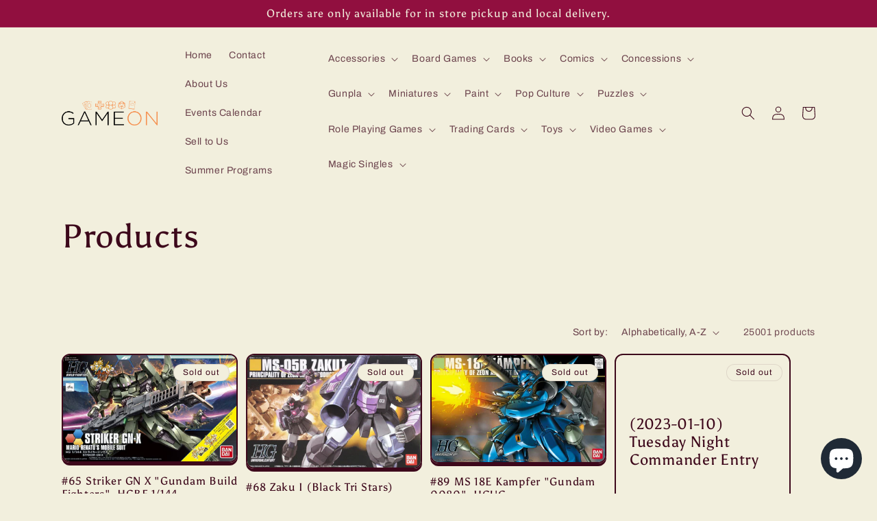

--- FILE ---
content_type: text/html; charset=utf-8
request_url: https://www.gameonarizona.com/collections/all?page=2
body_size: 43995
content:
<!doctype html>
<html class="no-js" lang="en">
  <head>
    <meta charset="utf-8">
    <meta http-equiv="X-UA-Compatible" content="IE=edge">
    <meta name="viewport" content="width=device-width,initial-scale=1">
    <meta name="theme-color" content="">
    <link rel="canonical" href="https://www.gameonarizona.com/collections/all?page=2">
    <link rel="preconnect" href="https://cdn.shopify.com" crossorigin><link rel="icon" type="image/png" href="//www.gameonarizona.com/cdn/shop/files/GameOn_Favicon_1.png?crop=center&height=32&v=1750271563&width=32"><link rel="preconnect" href="https://fonts.shopifycdn.com" crossorigin><title>
      Products
 &ndash; Page 2 &ndash; Game On</title>

    

    

<meta property="og:site_name" content="Game On">
<meta property="og:url" content="https://www.gameonarizona.com/collections/all?page=2">
<meta property="og:title" content="Products">
<meta property="og:type" content="website">
<meta property="og:description" content="Northern Arizona&#39;s premier game stores - find us in Prescott &amp; Cottonwood!"><meta property="og:image" content="http://www.gameonarizona.com/cdn/shop/files/Untitled-1.png?v=1660106587">
  <meta property="og:image:secure_url" content="https://www.gameonarizona.com/cdn/shop/files/Untitled-1.png?v=1660106587">
  <meta property="og:image:width" content="1200">
  <meta property="og:image:height" content="628"><meta name="twitter:card" content="summary_large_image">
<meta name="twitter:title" content="Products">
<meta name="twitter:description" content="Northern Arizona&#39;s premier game stores - find us in Prescott &amp; Cottonwood!">


    <script src="//www.gameonarizona.com/cdn/shop/t/3/assets/global.js?v=24850326154503943211660102629" defer="defer"></script>
    <script>window.performance && window.performance.mark && window.performance.mark('shopify.content_for_header.start');</script><meta name="facebook-domain-verification" content="gngew0iuap9kjxcao2d8gzbi4s74ol">
<meta name="google-site-verification" content="JCkcY6eKK6QUbflD6H2J24DQsgqa5xUoXlACAGNc_D4">
<meta id="shopify-digital-wallet" name="shopify-digital-wallet" content="/65845592298/digital_wallets/dialog">
<meta name="shopify-checkout-api-token" content="71cfa9703aa1a7a0539c96dac10b38c2">
<link rel="alternate" type="application/atom+xml" title="Feed" href="/collections/all.atom" />
<link rel="prev" href="/collections/all?page=1">
<link rel="next" href="/collections/all?page=3">
<script async="async" src="/checkouts/internal/preloads.js?locale=en-US"></script>
<link rel="preconnect" href="https://shop.app" crossorigin="anonymous">
<script async="async" src="https://shop.app/checkouts/internal/preloads.js?locale=en-US&shop_id=65845592298" crossorigin="anonymous"></script>
<script id="apple-pay-shop-capabilities" type="application/json">{"shopId":65845592298,"countryCode":"US","currencyCode":"USD","merchantCapabilities":["supports3DS"],"merchantId":"gid:\/\/shopify\/Shop\/65845592298","merchantName":"Game On","requiredBillingContactFields":["postalAddress","email","phone"],"requiredShippingContactFields":["postalAddress","email","phone"],"shippingType":"shipping","supportedNetworks":["visa","masterCard","amex","discover","elo","jcb"],"total":{"type":"pending","label":"Game On","amount":"1.00"},"shopifyPaymentsEnabled":true,"supportsSubscriptions":true}</script>
<script id="shopify-features" type="application/json">{"accessToken":"71cfa9703aa1a7a0539c96dac10b38c2","betas":["rich-media-storefront-analytics"],"domain":"www.gameonarizona.com","predictiveSearch":true,"shopId":65845592298,"locale":"en"}</script>
<script>var Shopify = Shopify || {};
Shopify.shop = "game-on-2715.myshopify.com";
Shopify.locale = "en";
Shopify.currency = {"active":"USD","rate":"1.0"};
Shopify.country = "US";
Shopify.theme = {"name":"Crave","id":134723666154,"schema_name":"Crave","schema_version":"4.0.1","theme_store_id":1363,"role":"main"};
Shopify.theme.handle = "null";
Shopify.theme.style = {"id":null,"handle":null};
Shopify.cdnHost = "www.gameonarizona.com/cdn";
Shopify.routes = Shopify.routes || {};
Shopify.routes.root = "/";</script>
<script type="module">!function(o){(o.Shopify=o.Shopify||{}).modules=!0}(window);</script>
<script>!function(o){function n(){var o=[];function n(){o.push(Array.prototype.slice.apply(arguments))}return n.q=o,n}var t=o.Shopify=o.Shopify||{};t.loadFeatures=n(),t.autoloadFeatures=n()}(window);</script>
<script>
  window.ShopifyPay = window.ShopifyPay || {};
  window.ShopifyPay.apiHost = "shop.app\/pay";
  window.ShopifyPay.redirectState = null;
</script>
<script id="shop-js-analytics" type="application/json">{"pageType":"collection"}</script>
<script defer="defer" async type="module" src="//www.gameonarizona.com/cdn/shopifycloud/shop-js/modules/v2/client.init-shop-cart-sync_dlpDe4U9.en.esm.js"></script>
<script defer="defer" async type="module" src="//www.gameonarizona.com/cdn/shopifycloud/shop-js/modules/v2/chunk.common_FunKbpTJ.esm.js"></script>
<script type="module">
  await import("//www.gameonarizona.com/cdn/shopifycloud/shop-js/modules/v2/client.init-shop-cart-sync_dlpDe4U9.en.esm.js");
await import("//www.gameonarizona.com/cdn/shopifycloud/shop-js/modules/v2/chunk.common_FunKbpTJ.esm.js");

  window.Shopify.SignInWithShop?.initShopCartSync?.({"fedCMEnabled":true,"windoidEnabled":true});

</script>
<script>
  window.Shopify = window.Shopify || {};
  if (!window.Shopify.featureAssets) window.Shopify.featureAssets = {};
  window.Shopify.featureAssets['shop-js'] = {"shop-cart-sync":["modules/v2/client.shop-cart-sync_DIWHqfTk.en.esm.js","modules/v2/chunk.common_FunKbpTJ.esm.js"],"init-fed-cm":["modules/v2/client.init-fed-cm_CmNkGb1A.en.esm.js","modules/v2/chunk.common_FunKbpTJ.esm.js"],"shop-button":["modules/v2/client.shop-button_Dpfxl9vG.en.esm.js","modules/v2/chunk.common_FunKbpTJ.esm.js"],"init-shop-cart-sync":["modules/v2/client.init-shop-cart-sync_dlpDe4U9.en.esm.js","modules/v2/chunk.common_FunKbpTJ.esm.js"],"init-shop-email-lookup-coordinator":["modules/v2/client.init-shop-email-lookup-coordinator_DUdFDmvK.en.esm.js","modules/v2/chunk.common_FunKbpTJ.esm.js"],"init-windoid":["modules/v2/client.init-windoid_V_O5I0mt.en.esm.js","modules/v2/chunk.common_FunKbpTJ.esm.js"],"pay-button":["modules/v2/client.pay-button_x_P2fRzB.en.esm.js","modules/v2/chunk.common_FunKbpTJ.esm.js"],"shop-toast-manager":["modules/v2/client.shop-toast-manager_p8J9W8kY.en.esm.js","modules/v2/chunk.common_FunKbpTJ.esm.js"],"shop-cash-offers":["modules/v2/client.shop-cash-offers_CtPYbIPM.en.esm.js","modules/v2/chunk.common_FunKbpTJ.esm.js","modules/v2/chunk.modal_n1zSoh3t.esm.js"],"shop-login-button":["modules/v2/client.shop-login-button_C3-NmE42.en.esm.js","modules/v2/chunk.common_FunKbpTJ.esm.js","modules/v2/chunk.modal_n1zSoh3t.esm.js"],"avatar":["modules/v2/client.avatar_BTnouDA3.en.esm.js"],"init-shop-for-new-customer-accounts":["modules/v2/client.init-shop-for-new-customer-accounts_aeWumpsw.en.esm.js","modules/v2/client.shop-login-button_C3-NmE42.en.esm.js","modules/v2/chunk.common_FunKbpTJ.esm.js","modules/v2/chunk.modal_n1zSoh3t.esm.js"],"init-customer-accounts-sign-up":["modules/v2/client.init-customer-accounts-sign-up_CRLhpYdY.en.esm.js","modules/v2/client.shop-login-button_C3-NmE42.en.esm.js","modules/v2/chunk.common_FunKbpTJ.esm.js","modules/v2/chunk.modal_n1zSoh3t.esm.js"],"init-customer-accounts":["modules/v2/client.init-customer-accounts_BkuyBVsz.en.esm.js","modules/v2/client.shop-login-button_C3-NmE42.en.esm.js","modules/v2/chunk.common_FunKbpTJ.esm.js","modules/v2/chunk.modal_n1zSoh3t.esm.js"],"shop-follow-button":["modules/v2/client.shop-follow-button_DDNA7Aw9.en.esm.js","modules/v2/chunk.common_FunKbpTJ.esm.js","modules/v2/chunk.modal_n1zSoh3t.esm.js"],"checkout-modal":["modules/v2/client.checkout-modal_EOl6FxyC.en.esm.js","modules/v2/chunk.common_FunKbpTJ.esm.js","modules/v2/chunk.modal_n1zSoh3t.esm.js"],"lead-capture":["modules/v2/client.lead-capture_LZVhB0lN.en.esm.js","modules/v2/chunk.common_FunKbpTJ.esm.js","modules/v2/chunk.modal_n1zSoh3t.esm.js"],"shop-login":["modules/v2/client.shop-login_D4d_T_FR.en.esm.js","modules/v2/chunk.common_FunKbpTJ.esm.js","modules/v2/chunk.modal_n1zSoh3t.esm.js"],"payment-terms":["modules/v2/client.payment-terms_g-geHK5T.en.esm.js","modules/v2/chunk.common_FunKbpTJ.esm.js","modules/v2/chunk.modal_n1zSoh3t.esm.js"]};
</script>
<script id="__st">var __st={"a":65845592298,"offset":-25200,"reqid":"12d277dd-6d59-4087-be23-a87d34048250-1765696852","pageurl":"www.gameonarizona.com\/collections\/all?page=2","u":"ba4bfa256fda","p":"collection"};</script>
<script>window.ShopifyPaypalV4VisibilityTracking = true;</script>
<script id="captcha-bootstrap">!function(){'use strict';const t='contact',e='account',n='new_comment',o=[[t,t],['blogs',n],['comments',n],[t,'customer']],c=[[e,'customer_login'],[e,'guest_login'],[e,'recover_customer_password'],[e,'create_customer']],r=t=>t.map((([t,e])=>`form[action*='/${t}']:not([data-nocaptcha='true']) input[name='form_type'][value='${e}']`)).join(','),a=t=>()=>t?[...document.querySelectorAll(t)].map((t=>t.form)):[];function s(){const t=[...o],e=r(t);return a(e)}const i='password',u='form_key',d=['recaptcha-v3-token','g-recaptcha-response','h-captcha-response',i],f=()=>{try{return window.sessionStorage}catch{return}},m='__shopify_v',_=t=>t.elements[u];function p(t,e,n=!1){try{const o=window.sessionStorage,c=JSON.parse(o.getItem(e)),{data:r}=function(t){const{data:e,action:n}=t;return t[m]||n?{data:e,action:n}:{data:t,action:n}}(c);for(const[e,n]of Object.entries(r))t.elements[e]&&(t.elements[e].value=n);n&&o.removeItem(e)}catch(o){console.error('form repopulation failed',{error:o})}}const l='form_type',E='cptcha';function T(t){t.dataset[E]=!0}const w=window,h=w.document,L='Shopify',v='ce_forms',y='captcha';let A=!1;((t,e)=>{const n=(g='f06e6c50-85a8-45c8-87d0-21a2b65856fe',I='https://cdn.shopify.com/shopifycloud/storefront-forms-hcaptcha/ce_storefront_forms_captcha_hcaptcha.v1.5.2.iife.js',D={infoText:'Protected by hCaptcha',privacyText:'Privacy',termsText:'Terms'},(t,e,n)=>{const o=w[L][v],c=o.bindForm;if(c)return c(t,g,e,D).then(n);var r;o.q.push([[t,g,e,D],n]),r=I,A||(h.body.append(Object.assign(h.createElement('script'),{id:'captcha-provider',async:!0,src:r})),A=!0)});var g,I,D;w[L]=w[L]||{},w[L][v]=w[L][v]||{},w[L][v].q=[],w[L][y]=w[L][y]||{},w[L][y].protect=function(t,e){n(t,void 0,e),T(t)},Object.freeze(w[L][y]),function(t,e,n,w,h,L){const[v,y,A,g]=function(t,e,n){const i=e?o:[],u=t?c:[],d=[...i,...u],f=r(d),m=r(i),_=r(d.filter((([t,e])=>n.includes(e))));return[a(f),a(m),a(_),s()]}(w,h,L),I=t=>{const e=t.target;return e instanceof HTMLFormElement?e:e&&e.form},D=t=>v().includes(t);t.addEventListener('submit',(t=>{const e=I(t);if(!e)return;const n=D(e)&&!e.dataset.hcaptchaBound&&!e.dataset.recaptchaBound,o=_(e),c=g().includes(e)&&(!o||!o.value);(n||c)&&t.preventDefault(),c&&!n&&(function(t){try{if(!f())return;!function(t){const e=f();if(!e)return;const n=_(t);if(!n)return;const o=n.value;o&&e.removeItem(o)}(t);const e=Array.from(Array(32),(()=>Math.random().toString(36)[2])).join('');!function(t,e){_(t)||t.append(Object.assign(document.createElement('input'),{type:'hidden',name:u})),t.elements[u].value=e}(t,e),function(t,e){const n=f();if(!n)return;const o=[...t.querySelectorAll(`input[type='${i}']`)].map((({name:t})=>t)),c=[...d,...o],r={};for(const[a,s]of new FormData(t).entries())c.includes(a)||(r[a]=s);n.setItem(e,JSON.stringify({[m]:1,action:t.action,data:r}))}(t,e)}catch(e){console.error('failed to persist form',e)}}(e),e.submit())}));const S=(t,e)=>{t&&!t.dataset[E]&&(n(t,e.some((e=>e===t))),T(t))};for(const o of['focusin','change'])t.addEventListener(o,(t=>{const e=I(t);D(e)&&S(e,y())}));const B=e.get('form_key'),M=e.get(l),P=B&&M;t.addEventListener('DOMContentLoaded',(()=>{const t=y();if(P)for(const e of t)e.elements[l].value===M&&p(e,B);[...new Set([...A(),...v().filter((t=>'true'===t.dataset.shopifyCaptcha))])].forEach((e=>S(e,t)))}))}(h,new URLSearchParams(w.location.search),n,t,e,['guest_login'])})(!0,!0)}();</script>
<script integrity="sha256-52AcMU7V7pcBOXWImdc/TAGTFKeNjmkeM1Pvks/DTgc=" data-source-attribution="shopify.loadfeatures" defer="defer" src="//www.gameonarizona.com/cdn/shopifycloud/storefront/assets/storefront/load_feature-81c60534.js" crossorigin="anonymous"></script>
<script crossorigin="anonymous" defer="defer" src="//www.gameonarizona.com/cdn/shopifycloud/storefront/assets/shopify_pay/storefront-65b4c6d7.js?v=20250812"></script>
<script data-source-attribution="shopify.dynamic_checkout.dynamic.init">var Shopify=Shopify||{};Shopify.PaymentButton=Shopify.PaymentButton||{isStorefrontPortableWallets:!0,init:function(){window.Shopify.PaymentButton.init=function(){};var t=document.createElement("script");t.src="https://www.gameonarizona.com/cdn/shopifycloud/portable-wallets/latest/portable-wallets.en.js",t.type="module",document.head.appendChild(t)}};
</script>
<script data-source-attribution="shopify.dynamic_checkout.buyer_consent">
  function portableWalletsHideBuyerConsent(e){var t=document.getElementById("shopify-buyer-consent"),n=document.getElementById("shopify-subscription-policy-button");t&&n&&(t.classList.add("hidden"),t.setAttribute("aria-hidden","true"),n.removeEventListener("click",e))}function portableWalletsShowBuyerConsent(e){var t=document.getElementById("shopify-buyer-consent"),n=document.getElementById("shopify-subscription-policy-button");t&&n&&(t.classList.remove("hidden"),t.removeAttribute("aria-hidden"),n.addEventListener("click",e))}window.Shopify?.PaymentButton&&(window.Shopify.PaymentButton.hideBuyerConsent=portableWalletsHideBuyerConsent,window.Shopify.PaymentButton.showBuyerConsent=portableWalletsShowBuyerConsent);
</script>
<script data-source-attribution="shopify.dynamic_checkout.cart.bootstrap">document.addEventListener("DOMContentLoaded",(function(){function t(){return document.querySelector("shopify-accelerated-checkout-cart, shopify-accelerated-checkout")}if(t())Shopify.PaymentButton.init();else{new MutationObserver((function(e,n){t()&&(Shopify.PaymentButton.init(),n.disconnect())})).observe(document.body,{childList:!0,subtree:!0})}}));
</script>
<link id="shopify-accelerated-checkout-styles" rel="stylesheet" media="screen" href="https://www.gameonarizona.com/cdn/shopifycloud/portable-wallets/latest/accelerated-checkout-backwards-compat.css" crossorigin="anonymous">
<style id="shopify-accelerated-checkout-cart">
        #shopify-buyer-consent {
  margin-top: 1em;
  display: inline-block;
  width: 100%;
}

#shopify-buyer-consent.hidden {
  display: none;
}

#shopify-subscription-policy-button {
  background: none;
  border: none;
  padding: 0;
  text-decoration: underline;
  font-size: inherit;
  cursor: pointer;
}

#shopify-subscription-policy-button::before {
  box-shadow: none;
}

      </style>
<script id="sections-script" data-sections="header,footer" defer="defer" src="//www.gameonarizona.com/cdn/shop/t/3/compiled_assets/scripts.js?4486"></script>
<script>window.performance && window.performance.mark && window.performance.mark('shopify.content_for_header.end');</script>


    <style data-shopify>
      @font-face {
  font-family: Archivo;
  font-weight: 400;
  font-style: normal;
  font-display: swap;
  src: url("//www.gameonarizona.com/cdn/fonts/archivo/archivo_n4.dc8d917cc69af0a65ae04d01fd8eeab28a3573c9.woff2") format("woff2"),
       url("//www.gameonarizona.com/cdn/fonts/archivo/archivo_n4.bd6b9c34fdb81d7646836be8065ce3c80a2cc984.woff") format("woff");
}

      @font-face {
  font-family: Archivo;
  font-weight: 700;
  font-style: normal;
  font-display: swap;
  src: url("//www.gameonarizona.com/cdn/fonts/archivo/archivo_n7.651b020b3543640c100112be6f1c1b8e816c7f13.woff2") format("woff2"),
       url("//www.gameonarizona.com/cdn/fonts/archivo/archivo_n7.7e9106d320e6594976a7dcb57957f3e712e83c96.woff") format("woff");
}

      @font-face {
  font-family: Archivo;
  font-weight: 400;
  font-style: italic;
  font-display: swap;
  src: url("//www.gameonarizona.com/cdn/fonts/archivo/archivo_i4.37d8c4e02dc4f8e8b559f47082eb24a5c48c2908.woff2") format("woff2"),
       url("//www.gameonarizona.com/cdn/fonts/archivo/archivo_i4.839d35d75c605237591e73815270f86ab696602c.woff") format("woff");
}

      @font-face {
  font-family: Archivo;
  font-weight: 700;
  font-style: italic;
  font-display: swap;
  src: url("//www.gameonarizona.com/cdn/fonts/archivo/archivo_i7.3dc798c6f261b8341dd97dd5c78d97d457c63517.woff2") format("woff2"),
       url("//www.gameonarizona.com/cdn/fonts/archivo/archivo_i7.3b65e9d326e7379bd5f15bcb927c5d533d950ff6.woff") format("woff");
}

      @font-face {
  font-family: Asul;
  font-weight: 400;
  font-style: normal;
  font-display: swap;
  src: url("//www.gameonarizona.com/cdn/fonts/asul/asul_n4.814c5323104eaec8052c156ea81d27e4cc2ecc89.woff2") format("woff2"),
       url("//www.gameonarizona.com/cdn/fonts/asul/asul_n4.fad4580d0c2a0762bf2eec95df0ca1bba03e7345.woff") format("woff");
}


      :root {
        --font-body-family: Archivo, sans-serif;
        --font-body-style: normal;
        --font-body-weight: 400;
        --font-body-weight-bold: 700;

        --font-heading-family: Asul, serif;
        --font-heading-style: normal;
        --font-heading-weight: 400;

        --font-body-scale: 1.0;
        --font-heading-scale: 1.2;

        --color-base-text: 61, 8, 27;
        --color-shadow: 61, 8, 27;
        --color-base-background-1: 242, 239, 221;
        --color-base-background-2: 250, 249, 225;
        --color-base-solid-button-labels: 242, 239, 221;
        --color-base-outline-button-labels: 61, 8, 27;
        --color-base-accent-1: 145, 15, 63;
        --color-base-accent-2: 145, 15, 63;
        --payment-terms-background-color: #f2efdd;

        --gradient-base-background-1: #f2efdd;
        --gradient-base-background-2: #FAF9E1;
        --gradient-base-accent-1: #910f3f;
        --gradient-base-accent-2: #910f3f;

        --media-padding: px;
        --media-border-opacity: 1.0;
        --media-border-width: 2px;
        --media-radius: 12px;
        --media-shadow-opacity: 1.0;
        --media-shadow-horizontal-offset: 0px;
        --media-shadow-vertical-offset: 6px;
        --media-shadow-blur-radius: 0px;
        --media-shadow-visible: 1;

        --page-width: 120rem;
        --page-width-margin: 0rem;

        --card-image-padding: 0.0rem;
        --card-corner-radius: 1.2rem;
        --card-text-alignment: left;
        --card-border-width: 0.2rem;
        --card-border-opacity: 1.0;
        --card-shadow-opacity: 1.0;
        --card-shadow-visible: 1;
        --card-shadow-horizontal-offset: 0.0rem;
        --card-shadow-vertical-offset: 0.4rem;
        --card-shadow-blur-radius: 0.0rem;

        --badge-corner-radius: 4.0rem;

        --popup-border-width: 2px;
        --popup-border-opacity: 1.0;
        --popup-corner-radius: 12px;
        --popup-shadow-opacity: 1.0;
        --popup-shadow-horizontal-offset: 0px;
        --popup-shadow-vertical-offset: 2px;
        --popup-shadow-blur-radius: 0px;

        --drawer-border-width: 3px;
        --drawer-border-opacity: 0.1;
        --drawer-shadow-opacity: 1.0;
        --drawer-shadow-horizontal-offset: 6px;
        --drawer-shadow-vertical-offset: 6px;
        --drawer-shadow-blur-radius: 0px;

        --spacing-sections-desktop: 64px;
        --spacing-sections-mobile: 45px;

        --grid-desktop-vertical-spacing: 12px;
        --grid-desktop-horizontal-spacing: 12px;
        --grid-mobile-vertical-spacing: 6px;
        --grid-mobile-horizontal-spacing: 6px;

        --text-boxes-border-opacity: 1.0;
        --text-boxes-border-width: 2px;
        --text-boxes-radius: 12px;
        --text-boxes-shadow-opacity: 1.0;
        --text-boxes-shadow-visible: 1;
        --text-boxes-shadow-horizontal-offset: 0px;
        --text-boxes-shadow-vertical-offset: 6px;
        --text-boxes-shadow-blur-radius: 0px;

        --buttons-radius: 40px;
        --buttons-radius-outset: 42px;
        --buttons-border-width: 2px;
        --buttons-border-opacity: 1.0;
        --buttons-shadow-opacity: 0.9;
        --buttons-shadow-visible: 1;
        --buttons-shadow-horizontal-offset: 0px;
        --buttons-shadow-vertical-offset: 2px;
        --buttons-shadow-blur-radius: 0px;
        --buttons-border-offset: 0.3px;

        --inputs-radius: 12px;
        --inputs-border-width: 2px;
        --inputs-border-opacity: 1.0;
        --inputs-shadow-opacity: 1.0;
        --inputs-shadow-horizontal-offset: 0px;
        --inputs-margin-offset: 2px;
        --inputs-shadow-vertical-offset: 2px;
        --inputs-shadow-blur-radius: 0px;
        --inputs-radius-outset: 14px;

        --variant-pills-radius: 40px;
        --variant-pills-border-width: 1px;
        --variant-pills-border-opacity: 0.55;
        --variant-pills-shadow-opacity: 0.0;
        --variant-pills-shadow-horizontal-offset: 0px;
        --variant-pills-shadow-vertical-offset: 0px;
        --variant-pills-shadow-blur-radius: 0px;
      }

      *,
      *::before,
      *::after {
        box-sizing: inherit;
      }

      html {
        box-sizing: border-box;
        font-size: calc(var(--font-body-scale) * 62.5%);
        height: 100%;
      }

      body {
        display: grid;
        grid-template-rows: auto auto 1fr auto;
        grid-template-columns: 100%;
        min-height: 100%;
        margin: 0;
        font-size: 1.5rem;
        letter-spacing: 0.06rem;
        line-height: calc(1 + 0.8 / var(--font-body-scale));
        font-family: var(--font-body-family);
        font-style: var(--font-body-style);
        font-weight: var(--font-body-weight);
      }

      @media screen and (min-width: 750px) {
        body {
          font-size: 1.6rem;
        }
      }
    </style>

    <link href="//www.gameonarizona.com/cdn/shop/t/3/assets/base.css?v=41694359588211171951744757204" rel="stylesheet" type="text/css" media="all" />
<link rel="preload" as="font" href="//www.gameonarizona.com/cdn/fonts/archivo/archivo_n4.dc8d917cc69af0a65ae04d01fd8eeab28a3573c9.woff2" type="font/woff2" crossorigin><link rel="preload" as="font" href="//www.gameonarizona.com/cdn/fonts/asul/asul_n4.814c5323104eaec8052c156ea81d27e4cc2ecc89.woff2" type="font/woff2" crossorigin><link rel="stylesheet" href="//www.gameonarizona.com/cdn/shop/t/3/assets/component-predictive-search.css?v=165644661289088488651660102628" media="print" onload="this.media='all'"><script>document.documentElement.className = document.documentElement.className.replace('no-js', 'js');
    if (Shopify.designMode) {
      document.documentElement.classList.add('shopify-design-mode');
    }
    </script>
  <script src="https://cdn.shopify.com/extensions/7bc9bb47-adfa-4267-963e-cadee5096caf/inbox-1252/assets/inbox-chat-loader.js" type="text/javascript" defer="defer"></script>
<link href="https://monorail-edge.shopifysvc.com" rel="dns-prefetch">
<script>(function(){if ("sendBeacon" in navigator && "performance" in window) {try {var session_token_from_headers = performance.getEntriesByType('navigation')[0].serverTiming.find(x => x.name == '_s').description;} catch {var session_token_from_headers = undefined;}var session_cookie_matches = document.cookie.match(/_shopify_s=([^;]*)/);var session_token_from_cookie = session_cookie_matches && session_cookie_matches.length === 2 ? session_cookie_matches[1] : "";var session_token = session_token_from_headers || session_token_from_cookie || "";function handle_abandonment_event(e) {var entries = performance.getEntries().filter(function(entry) {return /monorail-edge.shopifysvc.com/.test(entry.name);});if (!window.abandonment_tracked && entries.length === 0) {window.abandonment_tracked = true;var currentMs = Date.now();var navigation_start = performance.timing.navigationStart;var payload = {shop_id: 65845592298,url: window.location.href,navigation_start,duration: currentMs - navigation_start,session_token,page_type: "collection"};window.navigator.sendBeacon("https://monorail-edge.shopifysvc.com/v1/produce", JSON.stringify({schema_id: "online_store_buyer_site_abandonment/1.1",payload: payload,metadata: {event_created_at_ms: currentMs,event_sent_at_ms: currentMs}}));}}window.addEventListener('pagehide', handle_abandonment_event);}}());</script>
<script id="web-pixels-manager-setup">(function e(e,d,r,n,o){if(void 0===o&&(o={}),!Boolean(null===(a=null===(i=window.Shopify)||void 0===i?void 0:i.analytics)||void 0===a?void 0:a.replayQueue)){var i,a;window.Shopify=window.Shopify||{};var t=window.Shopify;t.analytics=t.analytics||{};var s=t.analytics;s.replayQueue=[],s.publish=function(e,d,r){return s.replayQueue.push([e,d,r]),!0};try{self.performance.mark("wpm:start")}catch(e){}var l=function(){var e={modern:/Edge?\/(1{2}[4-9]|1[2-9]\d|[2-9]\d{2}|\d{4,})\.\d+(\.\d+|)|Firefox\/(1{2}[4-9]|1[2-9]\d|[2-9]\d{2}|\d{4,})\.\d+(\.\d+|)|Chrom(ium|e)\/(9{2}|\d{3,})\.\d+(\.\d+|)|(Maci|X1{2}).+ Version\/(15\.\d+|(1[6-9]|[2-9]\d|\d{3,})\.\d+)([,.]\d+|)( \(\w+\)|)( Mobile\/\w+|) Safari\/|Chrome.+OPR\/(9{2}|\d{3,})\.\d+\.\d+|(CPU[ +]OS|iPhone[ +]OS|CPU[ +]iPhone|CPU IPhone OS|CPU iPad OS)[ +]+(15[._]\d+|(1[6-9]|[2-9]\d|\d{3,})[._]\d+)([._]\d+|)|Android:?[ /-](13[3-9]|1[4-9]\d|[2-9]\d{2}|\d{4,})(\.\d+|)(\.\d+|)|Android.+Firefox\/(13[5-9]|1[4-9]\d|[2-9]\d{2}|\d{4,})\.\d+(\.\d+|)|Android.+Chrom(ium|e)\/(13[3-9]|1[4-9]\d|[2-9]\d{2}|\d{4,})\.\d+(\.\d+|)|SamsungBrowser\/([2-9]\d|\d{3,})\.\d+/,legacy:/Edge?\/(1[6-9]|[2-9]\d|\d{3,})\.\d+(\.\d+|)|Firefox\/(5[4-9]|[6-9]\d|\d{3,})\.\d+(\.\d+|)|Chrom(ium|e)\/(5[1-9]|[6-9]\d|\d{3,})\.\d+(\.\d+|)([\d.]+$|.*Safari\/(?![\d.]+ Edge\/[\d.]+$))|(Maci|X1{2}).+ Version\/(10\.\d+|(1[1-9]|[2-9]\d|\d{3,})\.\d+)([,.]\d+|)( \(\w+\)|)( Mobile\/\w+|) Safari\/|Chrome.+OPR\/(3[89]|[4-9]\d|\d{3,})\.\d+\.\d+|(CPU[ +]OS|iPhone[ +]OS|CPU[ +]iPhone|CPU IPhone OS|CPU iPad OS)[ +]+(10[._]\d+|(1[1-9]|[2-9]\d|\d{3,})[._]\d+)([._]\d+|)|Android:?[ /-](13[3-9]|1[4-9]\d|[2-9]\d{2}|\d{4,})(\.\d+|)(\.\d+|)|Mobile Safari.+OPR\/([89]\d|\d{3,})\.\d+\.\d+|Android.+Firefox\/(13[5-9]|1[4-9]\d|[2-9]\d{2}|\d{4,})\.\d+(\.\d+|)|Android.+Chrom(ium|e)\/(13[3-9]|1[4-9]\d|[2-9]\d{2}|\d{4,})\.\d+(\.\d+|)|Android.+(UC? ?Browser|UCWEB|U3)[ /]?(15\.([5-9]|\d{2,})|(1[6-9]|[2-9]\d|\d{3,})\.\d+)\.\d+|SamsungBrowser\/(5\.\d+|([6-9]|\d{2,})\.\d+)|Android.+MQ{2}Browser\/(14(\.(9|\d{2,})|)|(1[5-9]|[2-9]\d|\d{3,})(\.\d+|))(\.\d+|)|K[Aa][Ii]OS\/(3\.\d+|([4-9]|\d{2,})\.\d+)(\.\d+|)/},d=e.modern,r=e.legacy,n=navigator.userAgent;return n.match(d)?"modern":n.match(r)?"legacy":"unknown"}(),u="modern"===l?"modern":"legacy",c=(null!=n?n:{modern:"",legacy:""})[u],f=function(e){return[e.baseUrl,"/wpm","/b",e.hashVersion,"modern"===e.buildTarget?"m":"l",".js"].join("")}({baseUrl:d,hashVersion:r,buildTarget:u}),m=function(e){var d=e.version,r=e.bundleTarget,n=e.surface,o=e.pageUrl,i=e.monorailEndpoint;return{emit:function(e){var a=e.status,t=e.errorMsg,s=(new Date).getTime(),l=JSON.stringify({metadata:{event_sent_at_ms:s},events:[{schema_id:"web_pixels_manager_load/3.1",payload:{version:d,bundle_target:r,page_url:o,status:a,surface:n,error_msg:t},metadata:{event_created_at_ms:s}}]});if(!i)return console&&console.warn&&console.warn("[Web Pixels Manager] No Monorail endpoint provided, skipping logging."),!1;try{return self.navigator.sendBeacon.bind(self.navigator)(i,l)}catch(e){}var u=new XMLHttpRequest;try{return u.open("POST",i,!0),u.setRequestHeader("Content-Type","text/plain"),u.send(l),!0}catch(e){return console&&console.warn&&console.warn("[Web Pixels Manager] Got an unhandled error while logging to Monorail."),!1}}}}({version:r,bundleTarget:l,surface:e.surface,pageUrl:self.location.href,monorailEndpoint:e.monorailEndpoint});try{o.browserTarget=l,function(e){var d=e.src,r=e.async,n=void 0===r||r,o=e.onload,i=e.onerror,a=e.sri,t=e.scriptDataAttributes,s=void 0===t?{}:t,l=document.createElement("script"),u=document.querySelector("head"),c=document.querySelector("body");if(l.async=n,l.src=d,a&&(l.integrity=a,l.crossOrigin="anonymous"),s)for(var f in s)if(Object.prototype.hasOwnProperty.call(s,f))try{l.dataset[f]=s[f]}catch(e){}if(o&&l.addEventListener("load",o),i&&l.addEventListener("error",i),u)u.appendChild(l);else{if(!c)throw new Error("Did not find a head or body element to append the script");c.appendChild(l)}}({src:f,async:!0,onload:function(){if(!function(){var e,d;return Boolean(null===(d=null===(e=window.Shopify)||void 0===e?void 0:e.analytics)||void 0===d?void 0:d.initialized)}()){var d=window.webPixelsManager.init(e)||void 0;if(d){var r=window.Shopify.analytics;r.replayQueue.forEach((function(e){var r=e[0],n=e[1],o=e[2];d.publishCustomEvent(r,n,o)})),r.replayQueue=[],r.publish=d.publishCustomEvent,r.visitor=d.visitor,r.initialized=!0}}},onerror:function(){return m.emit({status:"failed",errorMsg:"".concat(f," has failed to load")})},sri:function(e){var d=/^sha384-[A-Za-z0-9+/=]+$/;return"string"==typeof e&&d.test(e)}(c)?c:"",scriptDataAttributes:o}),m.emit({status:"loading"})}catch(e){m.emit({status:"failed",errorMsg:(null==e?void 0:e.message)||"Unknown error"})}}})({shopId: 65845592298,storefrontBaseUrl: "https://www.gameonarizona.com",extensionsBaseUrl: "https://extensions.shopifycdn.com/cdn/shopifycloud/web-pixels-manager",monorailEndpoint: "https://monorail-edge.shopifysvc.com/unstable/produce_batch",surface: "storefront-renderer",enabledBetaFlags: ["2dca8a86"],webPixelsConfigList: [{"id":"264700138","configuration":"{\"config\":\"{\\\"pixel_id\\\":\\\"GT-KDZR73X\\\",\\\"target_country\\\":\\\"US\\\",\\\"gtag_events\\\":[{\\\"type\\\":\\\"purchase\\\",\\\"action_label\\\":\\\"MC-Z04FTWNVBN\\\"},{\\\"type\\\":\\\"page_view\\\",\\\"action_label\\\":\\\"MC-Z04FTWNVBN\\\"},{\\\"type\\\":\\\"view_item\\\",\\\"action_label\\\":\\\"MC-Z04FTWNVBN\\\"}],\\\"enable_monitoring_mode\\\":false}\"}","eventPayloadVersion":"v1","runtimeContext":"OPEN","scriptVersion":"b2a88bafab3e21179ed38636efcd8a93","type":"APP","apiClientId":1780363,"privacyPurposes":[],"dataSharingAdjustments":{"protectedCustomerApprovalScopes":["read_customer_address","read_customer_email","read_customer_name","read_customer_personal_data","read_customer_phone"]}},{"id":"107020522","configuration":"{\"pixel_id\":\"610535726145925\",\"pixel_type\":\"facebook_pixel\",\"metaapp_system_user_token\":\"-\"}","eventPayloadVersion":"v1","runtimeContext":"OPEN","scriptVersion":"ca16bc87fe92b6042fbaa3acc2fbdaa6","type":"APP","apiClientId":2329312,"privacyPurposes":["ANALYTICS","MARKETING","SALE_OF_DATA"],"dataSharingAdjustments":{"protectedCustomerApprovalScopes":["read_customer_address","read_customer_email","read_customer_name","read_customer_personal_data","read_customer_phone"]}},{"id":"shopify-app-pixel","configuration":"{}","eventPayloadVersion":"v1","runtimeContext":"STRICT","scriptVersion":"0450","apiClientId":"shopify-pixel","type":"APP","privacyPurposes":["ANALYTICS","MARKETING"]},{"id":"shopify-custom-pixel","eventPayloadVersion":"v1","runtimeContext":"LAX","scriptVersion":"0450","apiClientId":"shopify-pixel","type":"CUSTOM","privacyPurposes":["ANALYTICS","MARKETING"]}],isMerchantRequest: false,initData: {"shop":{"name":"Game On","paymentSettings":{"currencyCode":"USD"},"myshopifyDomain":"game-on-2715.myshopify.com","countryCode":"US","storefrontUrl":"https:\/\/www.gameonarizona.com"},"customer":null,"cart":null,"checkout":null,"productVariants":[],"purchasingCompany":null},},"https://www.gameonarizona.com/cdn","ae1676cfwd2530674p4253c800m34e853cb",{"modern":"","legacy":""},{"shopId":"65845592298","storefrontBaseUrl":"https:\/\/www.gameonarizona.com","extensionBaseUrl":"https:\/\/extensions.shopifycdn.com\/cdn\/shopifycloud\/web-pixels-manager","surface":"storefront-renderer","enabledBetaFlags":"[\"2dca8a86\"]","isMerchantRequest":"false","hashVersion":"ae1676cfwd2530674p4253c800m34e853cb","publish":"custom","events":"[[\"page_viewed\",{}],[\"collection_viewed\",{\"collection\":{\"id\":\"\",\"title\":\"Products\",\"productVariants\":[{\"price\":{\"amount\":34.99,\"currencyCode\":\"USD\"},\"product\":{\"title\":\"#65 Striker GN X \\\"Gundam Build Fighters\\\",  HGBF 1\/144\",\"vendor\":\"Game On\",\"id\":\"8536777523434\",\"untranslatedTitle\":\"#65 Striker GN X \\\"Gundam Build Fighters\\\",  HGBF 1\/144\",\"url\":\"\/products\/65-striker-gn-x-gundam-build-fighters-hgbf-1-144\",\"type\":\"Miniatures \u003e\u003e Gunpla \u003e\u003e Bandai \u003e\u003e Gundam \u003e\u003e High Grade\"},\"id\":\"45083883340010\",\"image\":{\"src\":\"\/\/www.gameonarizona.com\/cdn\/shop\/files\/65-Striker-GN-X-Gundam-Bu_750b0be6d4.png?v=1750247334\"},\"sku\":\"BNH2401867\",\"title\":\"Default Title\",\"untranslatedTitle\":\"Default Title\"},{\"price\":{\"amount\":19.99,\"currencyCode\":\"USD\"},\"product\":{\"title\":\"#68 Zaku I (Black Tri Stars) \\\"Mobile Suit Gundam\\\",  HGUC\",\"vendor\":\"Game On\",\"id\":\"8536777556202\",\"untranslatedTitle\":\"#68 Zaku I (Black Tri Stars) \\\"Mobile Suit Gundam\\\",  HGUC\",\"url\":\"\/products\/68-zaku-i-black-tri-stars-mobile-suit-gundam-hguc\",\"type\":\"Miniatures \u003e\u003e Gunpla \u003e\u003e Bandai \u003e\u003e Gundam \u003e\u003e High Grade\"},\"id\":\"45083883372778\",\"image\":{\"src\":\"\/\/www.gameonarizona.com\/cdn\/shop\/files\/68-Zaku-I-_28Black-Tri-Star_ed938230c4.png?v=1750247336\"},\"sku\":\"BNH1145382\",\"title\":\"Default Title\",\"untranslatedTitle\":\"Default Title\"},{\"price\":{\"amount\":34.99,\"currencyCode\":\"USD\"},\"product\":{\"title\":\"#89 MS 18E Kampfer \\\"Gundam 0080\\\",  HGUC\",\"vendor\":\"Game On\",\"id\":\"8536777588970\",\"untranslatedTitle\":\"#89 MS 18E Kampfer \\\"Gundam 0080\\\",  HGUC\",\"url\":\"\/products\/89-ms-18e-kampfer-gundam-0080-hguc\",\"type\":\"Miniatures \u003e\u003e Gunpla \u003e\u003e Bandai \u003e\u003e Gundam \u003e\u003e High Grade\"},\"id\":\"45083883405546\",\"image\":{\"src\":\"\/\/www.gameonarizona.com\/cdn\/shop\/files\/89-MS-18E-Kampfer-Gundam-_9d14deaa24.png?v=1750247338\"},\"sku\":\"BNH2029268\",\"title\":\"Default Title\",\"untranslatedTitle\":\"Default Title\"},{\"price\":{\"amount\":10.0,\"currencyCode\":\"USD\"},\"product\":{\"title\":\"(2023-01-10) Tuesday Night Commander Entry\",\"vendor\":\"Game On\",\"id\":\"8558947336426\",\"untranslatedTitle\":\"(2023-01-10) Tuesday Night Commander Entry\",\"url\":\"\/products\/2023-01-10-tuesday-night-commander-entry\",\"type\":\"Tickets \u003e\u003e MTG \u003e\u003e Tuesday Night Commander\"},\"id\":\"45526368944362\",\"image\":null,\"sku\":null,\"title\":\"Default Title\",\"untranslatedTitle\":\"Default Title\"},{\"price\":{\"amount\":10.0,\"currencyCode\":\"USD\"},\"product\":{\"title\":\"(2023-01-17) Tuesday Night Commander Entry\",\"vendor\":\"Game On\",\"id\":\"8558947401962\",\"untranslatedTitle\":\"(2023-01-17) Tuesday Night Commander Entry\",\"url\":\"\/products\/2023-01-17-tuesday-night-commander-entry\",\"type\":\"Tickets \u003e\u003e MTG \u003e\u003e Tuesday Night Commander\"},\"id\":\"45526369304810\",\"image\":null,\"sku\":null,\"title\":\"Default Title\",\"untranslatedTitle\":\"Default Title\"},{\"price\":{\"amount\":10.0,\"currencyCode\":\"USD\"},\"product\":{\"title\":\"(2023-01-24) Tuesday Night Commander Entry\",\"vendor\":\"Game On\",\"id\":\"8558947467498\",\"untranslatedTitle\":\"(2023-01-24) Tuesday Night Commander Entry\",\"url\":\"\/products\/2023-01-24-tuesday-night-commander-entry\",\"type\":\"Tickets \u003e\u003e MTG \u003e\u003e Tuesday Night Commander\"},\"id\":\"45526369665258\",\"image\":null,\"sku\":null,\"title\":\"Default Title\",\"untranslatedTitle\":\"Default Title\"},{\"price\":{\"amount\":10.0,\"currencyCode\":\"USD\"},\"product\":{\"title\":\"(2023-01-31) Tuesday Night Commander Entry\",\"vendor\":\"Game On\",\"id\":\"8558947533034\",\"untranslatedTitle\":\"(2023-01-31) Tuesday Night Commander Entry\",\"url\":\"\/products\/2023-01-31-tuesday-night-commander-entry\",\"type\":\"Tickets \u003e\u003e MTG \u003e\u003e Tuesday Night Commander\"},\"id\":\"45526370025706\",\"image\":null,\"sku\":null,\"title\":\"Default Title\",\"untranslatedTitle\":\"Default Title\"},{\"price\":{\"amount\":10.0,\"currencyCode\":\"USD\"},\"product\":{\"title\":\"(2024-08-23) Friday Night Magic - Commander Entry\",\"vendor\":\"Game On\",\"id\":\"8558750073066\",\"untranslatedTitle\":\"(2024-08-23) Friday Night Magic - Commander Entry\",\"url\":\"\/products\/2024-08-23-friday-night-magic-commander-entry\",\"type\":\"Tickets \u003e\u003e MTG \u003e\u003e FNM \u003e\u003e Friday Night Magic - Commander\"},\"id\":\"45525329215722\",\"image\":null,\"sku\":null,\"title\":\"Default Title\",\"untranslatedTitle\":\"Default Title\"},{\"price\":{\"amount\":10.0,\"currencyCode\":\"USD\"},\"product\":{\"title\":\"(2024-08-27) Tuesday Night Commander Entry\",\"vendor\":\"Game On\",\"id\":\"8558953234666\",\"untranslatedTitle\":\"(2024-08-27) Tuesday Night Commander Entry\",\"url\":\"\/products\/2024-08-27-tuesday-night-commander-entry\",\"type\":\"Tickets \u003e\u003e MTG \u003e\u003e Tuesday Night Commander\"},\"id\":\"45526400336106\",\"image\":null,\"sku\":null,\"title\":\"Default Title\",\"untranslatedTitle\":\"Default Title\"},{\"price\":{\"amount\":10.0,\"currencyCode\":\"USD\"},\"product\":{\"title\":\"(2024-08-30) Friday Night Magic - Commander Entry\",\"vendor\":\"Game On\",\"id\":\"8558750105834\",\"untranslatedTitle\":\"(2024-08-30) Friday Night Magic - Commander Entry\",\"url\":\"\/products\/2024-08-30-friday-night-magic-commander-entry\",\"type\":\"Tickets \u003e\u003e MTG \u003e\u003e FNM \u003e\u003e Friday Night Magic - Commander\"},\"id\":\"45525329248490\",\"image\":null,\"sku\":null,\"title\":\"Default Title\",\"untranslatedTitle\":\"Default Title\"},{\"price\":{\"amount\":10.0,\"currencyCode\":\"USD\"},\"product\":{\"title\":\"(2024-09-03) Tuesday Night Commander Entry\",\"vendor\":\"Game On\",\"id\":\"8558953300202\",\"untranslatedTitle\":\"(2024-09-03) Tuesday Night Commander Entry\",\"url\":\"\/products\/2024-09-03-tuesday-night-commander-entry\",\"type\":\"Tickets \u003e\u003e MTG \u003e\u003e Tuesday Night Commander\"},\"id\":\"45526400696554\",\"image\":null,\"sku\":null,\"title\":\"Default Title\",\"untranslatedTitle\":\"Default Title\"},{\"price\":{\"amount\":19.99,\"currencyCode\":\"USD\"},\"product\":{\"title\":\".hack GU Last Recode - Playstation 4 (Complete In Box)\",\"vendor\":\"Game On\",\"id\":\"8509780001002\",\"untranslatedTitle\":\".hack GU Last Recode - Playstation 4 (Complete In Box)\",\"url\":\"\/products\/hack-gu-last-recode-playstation-4-complete-in-box\",\"type\":\"Video Games \u003e\u003e Playstation 4\"},\"id\":\"45010223169770\",\"image\":null,\"sku\":\"CIB722674121194\",\"title\":\"Default Title\",\"untranslatedTitle\":\"Default Title\"},{\"price\":{\"amount\":19.99,\"currencyCode\":\"USD\"},\"product\":{\"title\":\".hack GU Last Recode - Playstation 4 (Loose (Game Only))\",\"vendor\":\"Game On\",\"id\":\"8509445996778\",\"untranslatedTitle\":\".hack GU Last Recode - Playstation 4 (Loose (Game Only))\",\"url\":\"\/products\/hack-gu-last-recode-playstation-4-loose-game-only\",\"type\":\"Video Games \u003e\u003e Playstation 4\"},\"id\":\"45009756520682\",\"image\":null,\"sku\":\"LS722674121194\",\"title\":\"Default Title\",\"untranslatedTitle\":\"Default Title\"},{\"price\":{\"amount\":29.99,\"currencyCode\":\"USD\"},\"product\":{\"title\":\".hack GU Rebirth - Playstation 2 (Complete In Box)\",\"vendor\":\"Game On\",\"id\":\"8591950053610\",\"untranslatedTitle\":\".hack GU Rebirth - Playstation 2 (Complete In Box)\",\"url\":\"\/products\/hack-gu-rebirth-playstation-2-complete-in-box\",\"type\":\"Video Games \u003e\u003e Playstation 2\"},\"id\":\"45704727429354\",\"image\":{\"src\":\"\/\/www.gameonarizona.com\/cdn\/shop\/files\/78898-240.jpg?v=1762688537\"},\"sku\":\"CIB722674100571\",\"title\":\"Default Title\",\"untranslatedTitle\":\"Default Title\"},{\"price\":{\"amount\":34.99,\"currencyCode\":\"USD\"},\"product\":{\"title\":\".hack GU Redemption - Playstation 2 (Complete In Box)\",\"vendor\":\"Game On\",\"id\":\"8509647716586\",\"untranslatedTitle\":\".hack GU Redemption - Playstation 2 (Complete In Box)\",\"url\":\"\/products\/hack-gu-redemption-playstation-2-complete-in-box\",\"type\":\"Video Games \u003e\u003e Playstation 2\"},\"id\":\"45010043928810\",\"image\":{\"src\":\"\/\/www.gameonarizona.com\/cdn\/shop\/files\/78905-240.jpg?v=1743391319\"},\"sku\":\"CIB722674100687\",\"title\":\"Default Title\",\"untranslatedTitle\":\"Default Title\"},{\"price\":{\"amount\":29.99,\"currencyCode\":\"USD\"},\"product\":{\"title\":\".hack GU Reminisce - Playstation 2 (Complete In Box)\",\"vendor\":\"Game On\",\"id\":\"8510003544298\",\"untranslatedTitle\":\".hack GU Reminisce - Playstation 2 (Complete In Box)\",\"url\":\"\/products\/hack-gu-reminisce-playstation-2-complete-in-box\",\"type\":\"Video Games \u003e\u003e Playstation 2\"},\"id\":\"45010492096746\",\"image\":{\"src\":\"\/\/www.gameonarizona.com\/cdn\/shop\/files\/78912-240.jpg?v=1743404455\"},\"sku\":\"CIB722674100649\",\"title\":\"Default Title\",\"untranslatedTitle\":\"Default Title\"},{\"price\":{\"amount\":14.99,\"currencyCode\":\"USD\"},\"product\":{\"title\":\".hack GU Reminisce - Playstation 2 (Loose (Game Only))\",\"vendor\":\"Game On\",\"id\":\"8579693052138\",\"untranslatedTitle\":\".hack GU Reminisce - Playstation 2 (Loose (Game Only))\",\"url\":\"\/products\/hack-gu-reminisce-playstation-2-loose-game-only\",\"type\":\"Video Games \u003e\u003e Playstation 2\"},\"id\":\"45688611700970\",\"image\":{\"src\":\"\/\/www.gameonarizona.com\/cdn\/shop\/files\/78912-240_24f09300-3d6f-44cb-be92-7013bf9364e4.jpg?v=1761997004\"},\"sku\":\"LS722674100649\",\"title\":\"Default Title\",\"untranslatedTitle\":\"Default Title\"},{\"price\":{\"amount\":29.99,\"currencyCode\":\"USD\"},\"product\":{\"title\":\".hack Infection - Playstation 2 (Complete In Box)\",\"vendor\":\"Game On\",\"id\":\"8509443113194\",\"untranslatedTitle\":\".hack Infection - Playstation 2 (Complete In Box)\",\"url\":\"\/products\/hack-infection-playstation-2-complete-in-box\",\"type\":\"Video Games \u003e\u003e Playstation 2\"},\"id\":\"45009753866474\",\"image\":{\"src\":\"\/\/www.gameonarizona.com\/cdn\/shop\/files\/78870-240.jpg?v=1743385221\"},\"sku\":\"CIB045557180119\",\"title\":\"Default Title\",\"untranslatedTitle\":\"Default Title\"},{\"price\":{\"amount\":19.99,\"currencyCode\":\"USD\"},\"product\":{\"title\":\".hack Infection - Playstation 2 (Loose (Game Only))\",\"vendor\":\"Game On\",\"id\":\"8509591453930\",\"untranslatedTitle\":\".hack Infection - Playstation 2 (Loose (Game Only))\",\"url\":\"\/products\/hack-infection-playstation-2-loose-game-only\",\"type\":\"Video Games \u003e\u003e Playstation 2\"},\"id\":\"45009966235882\",\"image\":{\"src\":\"\/\/www.gameonarizona.com\/cdn\/shop\/files\/78870-240_6d5b35e4-572a-4cc6-882b-0f4fccff3d47.jpg?v=1743389968\"},\"sku\":\"LS045557180119\",\"title\":\"Default Title\",\"untranslatedTitle\":\"Default Title\"},{\"price\":{\"amount\":24.99,\"currencyCode\":\"USD\"},\"product\":{\"title\":\".hack Mutation\",\"vendor\":\"Game On\",\"id\":\"8509097050346\",\"untranslatedTitle\":\".hack Mutation\",\"url\":\"\/products\/hack-mutation\",\"type\":\"Video Games \u003e\u003e Playstation 2\"},\"id\":\"45009272832234\",\"image\":null,\"sku\":\"\",\"title\":\"Default Title\",\"untranslatedTitle\":\"Default Title\"}]}}]]"});</script><script>
  window.ShopifyAnalytics = window.ShopifyAnalytics || {};
  window.ShopifyAnalytics.meta = window.ShopifyAnalytics.meta || {};
  window.ShopifyAnalytics.meta.currency = 'USD';
  var meta = {"products":[{"id":8536777523434,"gid":"gid:\/\/shopify\/Product\/8536777523434","vendor":"Game On","type":"Miniatures \u003e\u003e Gunpla \u003e\u003e Bandai \u003e\u003e Gundam \u003e\u003e High Grade","variants":[{"id":45083883340010,"price":3499,"name":"#65 Striker GN X \"Gundam Build Fighters\",  HGBF 1\/144","public_title":null,"sku":"BNH2401867"}],"remote":false},{"id":8536777556202,"gid":"gid:\/\/shopify\/Product\/8536777556202","vendor":"Game On","type":"Miniatures \u003e\u003e Gunpla \u003e\u003e Bandai \u003e\u003e Gundam \u003e\u003e High Grade","variants":[{"id":45083883372778,"price":1999,"name":"#68 Zaku I (Black Tri Stars) \"Mobile Suit Gundam\",  HGUC","public_title":null,"sku":"BNH1145382"}],"remote":false},{"id":8536777588970,"gid":"gid:\/\/shopify\/Product\/8536777588970","vendor":"Game On","type":"Miniatures \u003e\u003e Gunpla \u003e\u003e Bandai \u003e\u003e Gundam \u003e\u003e High Grade","variants":[{"id":45083883405546,"price":3499,"name":"#89 MS 18E Kampfer \"Gundam 0080\",  HGUC","public_title":null,"sku":"BNH2029268"}],"remote":false},{"id":8558947336426,"gid":"gid:\/\/shopify\/Product\/8558947336426","vendor":"Game On","type":"Tickets \u003e\u003e MTG \u003e\u003e Tuesday Night Commander","variants":[{"id":45526368944362,"price":1000,"name":"(2023-01-10) Tuesday Night Commander Entry","public_title":null,"sku":null}],"remote":false},{"id":8558947401962,"gid":"gid:\/\/shopify\/Product\/8558947401962","vendor":"Game On","type":"Tickets \u003e\u003e MTG \u003e\u003e Tuesday Night Commander","variants":[{"id":45526369304810,"price":1000,"name":"(2023-01-17) Tuesday Night Commander Entry","public_title":null,"sku":null}],"remote":false},{"id":8558947467498,"gid":"gid:\/\/shopify\/Product\/8558947467498","vendor":"Game On","type":"Tickets \u003e\u003e MTG \u003e\u003e Tuesday Night Commander","variants":[{"id":45526369665258,"price":1000,"name":"(2023-01-24) Tuesday Night Commander Entry","public_title":null,"sku":null}],"remote":false},{"id":8558947533034,"gid":"gid:\/\/shopify\/Product\/8558947533034","vendor":"Game On","type":"Tickets \u003e\u003e MTG \u003e\u003e Tuesday Night Commander","variants":[{"id":45526370025706,"price":1000,"name":"(2023-01-31) Tuesday Night Commander Entry","public_title":null,"sku":null}],"remote":false},{"id":8558750073066,"gid":"gid:\/\/shopify\/Product\/8558750073066","vendor":"Game On","type":"Tickets \u003e\u003e MTG \u003e\u003e FNM \u003e\u003e Friday Night Magic - Commander","variants":[{"id":45525329215722,"price":1000,"name":"(2024-08-23) Friday Night Magic - Commander Entry","public_title":null,"sku":null}],"remote":false},{"id":8558953234666,"gid":"gid:\/\/shopify\/Product\/8558953234666","vendor":"Game On","type":"Tickets \u003e\u003e MTG \u003e\u003e Tuesday Night Commander","variants":[{"id":45526400336106,"price":1000,"name":"(2024-08-27) Tuesday Night Commander Entry","public_title":null,"sku":null}],"remote":false},{"id":8558750105834,"gid":"gid:\/\/shopify\/Product\/8558750105834","vendor":"Game On","type":"Tickets \u003e\u003e MTG \u003e\u003e FNM \u003e\u003e Friday Night Magic - Commander","variants":[{"id":45525329248490,"price":1000,"name":"(2024-08-30) Friday Night Magic - Commander Entry","public_title":null,"sku":null}],"remote":false},{"id":8558953300202,"gid":"gid:\/\/shopify\/Product\/8558953300202","vendor":"Game On","type":"Tickets \u003e\u003e MTG \u003e\u003e Tuesday Night Commander","variants":[{"id":45526400696554,"price":1000,"name":"(2024-09-03) Tuesday Night Commander Entry","public_title":null,"sku":null}],"remote":false},{"id":8509780001002,"gid":"gid:\/\/shopify\/Product\/8509780001002","vendor":"Game On","type":"Video Games \u003e\u003e Playstation 4","variants":[{"id":45010223169770,"price":1999,"name":".hack GU Last Recode - Playstation 4 (Complete In Box)","public_title":null,"sku":"CIB722674121194"}],"remote":false},{"id":8509445996778,"gid":"gid:\/\/shopify\/Product\/8509445996778","vendor":"Game On","type":"Video Games \u003e\u003e Playstation 4","variants":[{"id":45009756520682,"price":1999,"name":".hack GU Last Recode - Playstation 4 (Loose (Game Only))","public_title":null,"sku":"LS722674121194"}],"remote":false},{"id":8591950053610,"gid":"gid:\/\/shopify\/Product\/8591950053610","vendor":"Game On","type":"Video Games \u003e\u003e Playstation 2","variants":[{"id":45704727429354,"price":2999,"name":".hack GU Rebirth - Playstation 2 (Complete In Box)","public_title":null,"sku":"CIB722674100571"}],"remote":false},{"id":8509647716586,"gid":"gid:\/\/shopify\/Product\/8509647716586","vendor":"Game On","type":"Video Games \u003e\u003e Playstation 2","variants":[{"id":45010043928810,"price":3499,"name":".hack GU Redemption - Playstation 2 (Complete In Box)","public_title":null,"sku":"CIB722674100687"}],"remote":false},{"id":8510003544298,"gid":"gid:\/\/shopify\/Product\/8510003544298","vendor":"Game On","type":"Video Games \u003e\u003e Playstation 2","variants":[{"id":45010492096746,"price":2999,"name":".hack GU Reminisce - Playstation 2 (Complete In Box)","public_title":null,"sku":"CIB722674100649"}],"remote":false},{"id":8579693052138,"gid":"gid:\/\/shopify\/Product\/8579693052138","vendor":"Game On","type":"Video Games \u003e\u003e Playstation 2","variants":[{"id":45688611700970,"price":1499,"name":".hack GU Reminisce - Playstation 2 (Loose (Game Only))","public_title":null,"sku":"LS722674100649"}],"remote":false},{"id":8509443113194,"gid":"gid:\/\/shopify\/Product\/8509443113194","vendor":"Game On","type":"Video Games \u003e\u003e Playstation 2","variants":[{"id":45009753866474,"price":2999,"name":".hack Infection - Playstation 2 (Complete In Box)","public_title":null,"sku":"CIB045557180119"}],"remote":false},{"id":8509591453930,"gid":"gid:\/\/shopify\/Product\/8509591453930","vendor":"Game On","type":"Video Games \u003e\u003e Playstation 2","variants":[{"id":45009966235882,"price":1999,"name":".hack Infection - Playstation 2 (Loose (Game Only))","public_title":null,"sku":"LS045557180119"}],"remote":false},{"id":8509097050346,"gid":"gid:\/\/shopify\/Product\/8509097050346","vendor":"Game On","type":"Video Games \u003e\u003e Playstation 2","variants":[{"id":45009272832234,"price":2499,"name":".hack Mutation","public_title":null,"sku":""}],"remote":false}],"page":{"pageType":"collection"}};
  for (var attr in meta) {
    window.ShopifyAnalytics.meta[attr] = meta[attr];
  }
</script>
<script class="analytics">
  (function () {
    var customDocumentWrite = function(content) {
      var jquery = null;

      if (window.jQuery) {
        jquery = window.jQuery;
      } else if (window.Checkout && window.Checkout.$) {
        jquery = window.Checkout.$;
      }

      if (jquery) {
        jquery('body').append(content);
      }
    };

    var hasLoggedConversion = function(token) {
      if (token) {
        return document.cookie.indexOf('loggedConversion=' + token) !== -1;
      }
      return false;
    }

    var setCookieIfConversion = function(token) {
      if (token) {
        var twoMonthsFromNow = new Date(Date.now());
        twoMonthsFromNow.setMonth(twoMonthsFromNow.getMonth() + 2);

        document.cookie = 'loggedConversion=' + token + '; expires=' + twoMonthsFromNow;
      }
    }

    var trekkie = window.ShopifyAnalytics.lib = window.trekkie = window.trekkie || [];
    if (trekkie.integrations) {
      return;
    }
    trekkie.methods = [
      'identify',
      'page',
      'ready',
      'track',
      'trackForm',
      'trackLink'
    ];
    trekkie.factory = function(method) {
      return function() {
        var args = Array.prototype.slice.call(arguments);
        args.unshift(method);
        trekkie.push(args);
        return trekkie;
      };
    };
    for (var i = 0; i < trekkie.methods.length; i++) {
      var key = trekkie.methods[i];
      trekkie[key] = trekkie.factory(key);
    }
    trekkie.load = function(config) {
      trekkie.config = config || {};
      trekkie.config.initialDocumentCookie = document.cookie;
      var first = document.getElementsByTagName('script')[0];
      var script = document.createElement('script');
      script.type = 'text/javascript';
      script.onerror = function(e) {
        var scriptFallback = document.createElement('script');
        scriptFallback.type = 'text/javascript';
        scriptFallback.onerror = function(error) {
                var Monorail = {
      produce: function produce(monorailDomain, schemaId, payload) {
        var currentMs = new Date().getTime();
        var event = {
          schema_id: schemaId,
          payload: payload,
          metadata: {
            event_created_at_ms: currentMs,
            event_sent_at_ms: currentMs
          }
        };
        return Monorail.sendRequest("https://" + monorailDomain + "/v1/produce", JSON.stringify(event));
      },
      sendRequest: function sendRequest(endpointUrl, payload) {
        // Try the sendBeacon API
        if (window && window.navigator && typeof window.navigator.sendBeacon === 'function' && typeof window.Blob === 'function' && !Monorail.isIos12()) {
          var blobData = new window.Blob([payload], {
            type: 'text/plain'
          });

          if (window.navigator.sendBeacon(endpointUrl, blobData)) {
            return true;
          } // sendBeacon was not successful

        } // XHR beacon

        var xhr = new XMLHttpRequest();

        try {
          xhr.open('POST', endpointUrl);
          xhr.setRequestHeader('Content-Type', 'text/plain');
          xhr.send(payload);
        } catch (e) {
          console.log(e);
        }

        return false;
      },
      isIos12: function isIos12() {
        return window.navigator.userAgent.lastIndexOf('iPhone; CPU iPhone OS 12_') !== -1 || window.navigator.userAgent.lastIndexOf('iPad; CPU OS 12_') !== -1;
      }
    };
    Monorail.produce('monorail-edge.shopifysvc.com',
      'trekkie_storefront_load_errors/1.1',
      {shop_id: 65845592298,
      theme_id: 134723666154,
      app_name: "storefront",
      context_url: window.location.href,
      source_url: "//www.gameonarizona.com/cdn/s/trekkie.storefront.1a0636ab3186d698599065cb6ce9903ebacdd71a.min.js"});

        };
        scriptFallback.async = true;
        scriptFallback.src = '//www.gameonarizona.com/cdn/s/trekkie.storefront.1a0636ab3186d698599065cb6ce9903ebacdd71a.min.js';
        first.parentNode.insertBefore(scriptFallback, first);
      };
      script.async = true;
      script.src = '//www.gameonarizona.com/cdn/s/trekkie.storefront.1a0636ab3186d698599065cb6ce9903ebacdd71a.min.js';
      first.parentNode.insertBefore(script, first);
    };
    trekkie.load(
      {"Trekkie":{"appName":"storefront","development":false,"defaultAttributes":{"shopId":65845592298,"isMerchantRequest":null,"themeId":134723666154,"themeCityHash":"15416555106914471007","contentLanguage":"en","currency":"USD","eventMetadataId":"c590e0e1-a90f-40b1-a797-dfd61c1f5e7b"},"isServerSideCookieWritingEnabled":true,"monorailRegion":"shop_domain"},"Session Attribution":{},"S2S":{"facebookCapiEnabled":true,"source":"trekkie-storefront-renderer","apiClientId":580111}}
    );

    var loaded = false;
    trekkie.ready(function() {
      if (loaded) return;
      loaded = true;

      window.ShopifyAnalytics.lib = window.trekkie;

      var originalDocumentWrite = document.write;
      document.write = customDocumentWrite;
      try { window.ShopifyAnalytics.merchantGoogleAnalytics.call(this); } catch(error) {};
      document.write = originalDocumentWrite;

      window.ShopifyAnalytics.lib.page(null,{"pageType":"collection","shopifyEmitted":true});

      var match = window.location.pathname.match(/checkouts\/(.+)\/(thank_you|post_purchase)/)
      var token = match? match[1]: undefined;
      if (!hasLoggedConversion(token)) {
        setCookieIfConversion(token);
        window.ShopifyAnalytics.lib.track("Viewed Product Category",{"currency":"USD","category":"Collection: all","collectionName":"all","nonInteraction":true},undefined,undefined,{"shopifyEmitted":true});
      }
    });


        var eventsListenerScript = document.createElement('script');
        eventsListenerScript.async = true;
        eventsListenerScript.src = "//www.gameonarizona.com/cdn/shopifycloud/storefront/assets/shop_events_listener-3da45d37.js";
        document.getElementsByTagName('head')[0].appendChild(eventsListenerScript);

})();</script>
  <script>
  if (!window.ga || (window.ga && typeof window.ga !== 'function')) {
    window.ga = function ga() {
      (window.ga.q = window.ga.q || []).push(arguments);
      if (window.Shopify && window.Shopify.analytics && typeof window.Shopify.analytics.publish === 'function') {
        window.Shopify.analytics.publish("ga_stub_called", {}, {sendTo: "google_osp_migration"});
      }
      console.error("Shopify's Google Analytics stub called with:", Array.from(arguments), "\nSee https://help.shopify.com/manual/promoting-marketing/pixels/pixel-migration#google for more information.");
    };
    if (window.Shopify && window.Shopify.analytics && typeof window.Shopify.analytics.publish === 'function') {
      window.Shopify.analytics.publish("ga_stub_initialized", {}, {sendTo: "google_osp_migration"});
    }
  }
</script>
<script
  defer
  src="https://www.gameonarizona.com/cdn/shopifycloud/perf-kit/shopify-perf-kit-2.1.2.min.js"
  data-application="storefront-renderer"
  data-shop-id="65845592298"
  data-render-region="gcp-us-central1"
  data-page-type="collection"
  data-theme-instance-id="134723666154"
  data-theme-name="Crave"
  data-theme-version="4.0.1"
  data-monorail-region="shop_domain"
  data-resource-timing-sampling-rate="10"
  data-shs="true"
  data-shs-beacon="true"
  data-shs-export-with-fetch="true"
  data-shs-logs-sample-rate="1"
  data-shs-beacon-endpoint="https://www.gameonarizona.com/api/collect"
></script>
</head>

  <body class="gradient">
    <a class="skip-to-content-link button visually-hidden" href="#MainContent">
      Skip to content
    </a><div id="shopify-section-announcement-bar" class="shopify-section"><div class="announcement-bar color-accent-1 gradient" role="region" aria-label="Announcement" ><p class="announcement-bar__message h5">
                Orders are only available for in store pickup and local delivery.
</p></div>
</div>
    <div id="shopify-section-header" class="shopify-section section-header"><link rel="stylesheet" href="//www.gameonarizona.com/cdn/shop/t/3/assets/component-list-menu.css?v=151968516119678728991660102629" media="print" onload="this.media='all'">
<link rel="stylesheet" href="//www.gameonarizona.com/cdn/shop/t/3/assets/component-search.css?v=96455689198851321781660102627" media="print" onload="this.media='all'">
<link rel="stylesheet" href="//www.gameonarizona.com/cdn/shop/t/3/assets/component-menu-drawer.css?v=182311192829367774911660102628" media="print" onload="this.media='all'">
<link rel="stylesheet" href="//www.gameonarizona.com/cdn/shop/t/3/assets/component-cart-notification.css?v=119852831333870967341660102627" media="print" onload="this.media='all'">
<link rel="stylesheet" href="//www.gameonarizona.com/cdn/shop/t/3/assets/component-cart-items.css?v=23917223812499722491660102630" media="print" onload="this.media='all'"><link rel="stylesheet" href="//www.gameonarizona.com/cdn/shop/t/3/assets/component-price.css?v=112673864592427438181660102628" media="print" onload="this.media='all'">
  <link rel="stylesheet" href="//www.gameonarizona.com/cdn/shop/t/3/assets/component-loading-overlay.css?v=167310470843593579841660102631" media="print" onload="this.media='all'"><noscript><link href="//www.gameonarizona.com/cdn/shop/t/3/assets/component-list-menu.css?v=151968516119678728991660102629" rel="stylesheet" type="text/css" media="all" /></noscript>
<noscript><link href="//www.gameonarizona.com/cdn/shop/t/3/assets/component-search.css?v=96455689198851321781660102627" rel="stylesheet" type="text/css" media="all" /></noscript>
<noscript><link href="//www.gameonarizona.com/cdn/shop/t/3/assets/component-menu-drawer.css?v=182311192829367774911660102628" rel="stylesheet" type="text/css" media="all" /></noscript>
<noscript><link href="//www.gameonarizona.com/cdn/shop/t/3/assets/component-cart-notification.css?v=119852831333870967341660102627" rel="stylesheet" type="text/css" media="all" /></noscript>
<noscript><link href="//www.gameonarizona.com/cdn/shop/t/3/assets/component-cart-items.css?v=23917223812499722491660102630" rel="stylesheet" type="text/css" media="all" /></noscript>

<style>
  /* —— YOUR EXISTING STYLES —— */
  header-drawer {
    justify-self: start;
    margin-left: -1.2rem;
  }

  .header__heading-logo {
    max-width: 140px;
  }

  @media screen and (min-width: 990px) {
    header-drawer {
      display: none;
    }
  }

  .menu-drawer-container {
    display: flex;
  }

  .list-menu {
    list-style: none;
    padding: 0;
    margin: 0;
  }

  .list-menu--inline {
    display: inline-flex;
    flex-wrap: wrap;
  }

  summary.list-menu__item {
    padding-right: 2.7rem;
  }

  .list-menu__item {
    display: flex;
    align-items: center;
    line-height: calc(1 + 0.3 / var(--font-body-scale));
  }

  .list-menu__item--link {
    text-decoration: none;
    padding-bottom: 1rem;
    padding-top: 1rem;
    line-height: calc(1 + 0.8 / var(--font-body-scale));
  }

  @media screen and (min-width: 750px) {
    .list-menu__item--link {
      padding-bottom: 0.5rem;
      padding-top: 0.5rem;
    }
  }

  .header__inline-menu .second-row {
    margin-top: 0.5rem;
  }

  /* Prevent JS from fully hiding the header on scroll-down */
  .shopify-section-header-hidden {
    transform: translateY(0) !important;
    opacity: 1 !important;
  }

  /* —— 1) MOBILE-FIRST (all sizes): always drawer, never inline —— */
  .header__inline-menu { display: none !important; }
  header-drawer       { display: block !important; }

  /* —— 2) DESKTOP DEFAULT (≥990px, before scroll): inline, no drawer —— */
  @media screen and (min-width: 990px) {
    .header__inline-menu { display: flex !important; }
    header-drawer       { display: none !important; }
  }

  /* —— 3) DESKTOP STICKY (≥990px & after scroll): swap back to drawer —— */
  @media screen and (min-width: 990px) {
    #shopify-section-header.shopify-section-header-sticky .header__inline-menu { display: none  !important; }
    #shopify-section-header.shopify-section-header-sticky header-drawer          { display: block !important; }
  }
</style><style data-shopify>.header {
    padding-top: 10px;
    padding-bottom: 10px;
  }

  .section-header {
    margin-bottom: 0px;
  }

  @media screen and (min-width: 750px) {
    .section-header {
      margin-bottom: 0px;
    }
  }

  @media screen and (min-width: 990px) {
    .header {
      padding-top: 20px;
      padding-bottom: 20px;
    }
  }</style><script src="//www.gameonarizona.com/cdn/shop/t/3/assets/details-disclosure.js?v=153497636716254413831660102630" defer="defer"></script>
<script src="//www.gameonarizona.com/cdn/shop/t/3/assets/details-modal.js?v=4511761896672669691660102630" defer="defer"></script>
<script src="//www.gameonarizona.com/cdn/shop/t/3/assets/cart-notification.js?v=31179948596492670111660102628" defer="defer"></script><svg xmlns="http://www.w3.org/2000/svg" class="hidden">
  <symbol id="icon-search" viewbox="0 0 18 19" fill="none">
    <path fill-rule="evenodd" clip-rule="evenodd" d="M11.03 11.68A5.784 5.784 0 112.85 3.5a5.784 5.784 0 018.18 8.18zm.26 1.12a6.78 6.78 0 11.72-.7l5.4 5.4a.5.5 0 11-.71.7l-5.41-5.4z" fill="currentColor"/>
  </symbol>

  <symbol id="icon-close" class="icon icon-close" fill="none" viewBox="0 0 18 17">
    <path d="M.865 15.978a.5.5 0 00.707.707l7.433-7.431 7.579 7.282a.501.501 0 00.846-.37.5.5 0 00-.153-.351L9.712 8.546l7.417-7.416a.5.5 0 10-.707-.708L8.991 7.853 1.413.573a.5.5 0 10-.693.72l7.563 7.268-7.418 7.417z" fill="currentColor">
  </symbol>
</svg>
<sticky-header class="header-wrapper color-background-1 gradient">
  <header class="header header--middle-left page-width header--has-menu"><header-drawer data-breakpoint="tablet">
        <details id="Details-menu-drawer-container" class="menu-drawer-container">
          <summary class="header__icon header__icon--menu header__icon--summary link focus-inset" aria-label="Menu">
            <span>
              <svg xmlns="http://www.w3.org/2000/svg" aria-hidden="true" focusable="false" role="presentation" class="icon icon-hamburger" fill="none" viewBox="0 0 18 16">
  <path d="M1 .5a.5.5 0 100 1h15.71a.5.5 0 000-1H1zM.5 8a.5.5 0 01.5-.5h15.71a.5.5 0 010 1H1A.5.5 0 01.5 8zm0 7a.5.5 0 01.5-.5h15.71a.5.5 0 010 1H1a.5.5 0 01-.5-.5z" fill="currentColor">
</svg>

              <svg xmlns="http://www.w3.org/2000/svg" aria-hidden="true" focusable="false" role="presentation" class="icon icon-close" fill="none" viewBox="0 0 18 17">
  <path d="M.865 15.978a.5.5 0 00.707.707l7.433-7.431 7.579 7.282a.501.501 0 00.846-.37.5.5 0 00-.153-.351L9.712 8.546l7.417-7.416a.5.5 0 10-.707-.708L8.991 7.853 1.413.573a.5.5 0 10-.693.72l7.563 7.268-7.418 7.417z" fill="currentColor">
</svg>

            </span>
          </summary>
          <div id="menu-drawer" class="gradient menu-drawer motion-reduce" tabindex="-1">
            <div class="menu-drawer__inner-container">
              <div class="menu-drawer__navigation-container">
                <nav class="menu-drawer__navigation">
                  <ul class="menu-drawer__menu has-submenu list-menu" role="list"><li><a href="/" class="menu-drawer__menu-item list-menu__item link link--text focus-inset">
                            Home
                          </a></li><li><a href="/pages/contact" class="menu-drawer__menu-item list-menu__item link link--text focus-inset">
                            Contact
                          </a></li><li><a href="/pages/about-us" class="menu-drawer__menu-item list-menu__item link link--text focus-inset">
                            About Us
                          </a></li><li><a href="/pages/event-tickets" class="menu-drawer__menu-item list-menu__item link link--text focus-inset">
                            Events Calendar
                          </a></li><li><a href="/pages/buy-sell-trade" class="menu-drawer__menu-item list-menu__item link link--text focus-inset">
                            Sell to Us
                          </a></li><li><a href="/pages/summer-camps" class="menu-drawer__menu-item list-menu__item link link--text focus-inset">
                            Summer Programs
                          </a></li><li><details id="Details-menu-drawer-menu-item-7">
                            <summary class="menu-drawer__menu-item list-menu__item link link--text focus-inset">
  <a href="/collections/accessories" class="menu-drawer__menu-link" style="flex-grow:1; text-decoration: none;">
    Accessories
  </a>
  <span class="menu-drawer__menu-caret">
    <svg viewBox="0 0 14 10" fill="none" aria-hidden="true" focusable="false" role="presentation" class="icon icon-arrow" xmlns="http://www.w3.org/2000/svg">
  <path fill-rule="evenodd" clip-rule="evenodd" d="M8.537.808a.5.5 0 01.817-.162l4 4a.5.5 0 010 .708l-4 4a.5.5 0 11-.708-.708L11.793 5.5H1a.5.5 0 010-1h10.793L8.646 1.354a.5.5 0 01-.109-.546z" fill="currentColor">
</svg>

    <svg aria-hidden="true" focusable="false" role="presentation" class="icon icon-caret" viewBox="0 0 10 6">
  <path fill-rule="evenodd" clip-rule="evenodd" d="M9.354.646a.5.5 0 00-.708 0L5 4.293 1.354.646a.5.5 0 00-.708.708l4 4a.5.5 0 00.708 0l4-4a.5.5 0 000-.708z" fill="currentColor">
</svg>

  </span>
</summary>
                            <div id="link-Accessories" class="menu-drawer__submenu has-submenu gradient motion-reduce" tabindex="-1">
                              <div class="menu-drawer__inner-submenu">
                                <button class="menu-drawer__close-button link link--text focus-inset" aria-expanded="true">
                                  <svg viewBox="0 0 14 10" fill="none" aria-hidden="true" focusable="false" role="presentation" class="icon icon-arrow" xmlns="http://www.w3.org/2000/svg">
  <path fill-rule="evenodd" clip-rule="evenodd" d="M8.537.808a.5.5 0 01.817-.162l4 4a.5.5 0 010 .708l-4 4a.5.5 0 11-.708-.708L11.793 5.5H1a.5.5 0 010-1h10.793L8.646 1.354a.5.5 0 01-.109-.546z" fill="currentColor">
</svg>

                                  Accessories
                                </button>
                                <ul class="menu-drawer__menu list-menu" role="list" tabindex="-1"><li><a href="/collections/binders" class="menu-drawer__menu-item link link--text list-menu__item focus-inset">
                                          Binders
                                        </a></li><li><a href="/collections/deck-boxes" class="menu-drawer__menu-item link link--text list-menu__item focus-inset">
                                          Deck Boxes
                                        </a></li><li><details id="Details-menu-drawer-submenu-3">
                                          <summary class="menu-drawer__menu-item link link--text list-menu__item focus-inset">
                                            Sleeves
                                            <svg viewBox="0 0 14 10" fill="none" aria-hidden="true" focusable="false" role="presentation" class="icon icon-arrow" xmlns="http://www.w3.org/2000/svg">
  <path fill-rule="evenodd" clip-rule="evenodd" d="M8.537.808a.5.5 0 01.817-.162l4 4a.5.5 0 010 .708l-4 4a.5.5 0 11-.708-.708L11.793 5.5H1a.5.5 0 010-1h10.793L8.646 1.354a.5.5 0 01-.109-.546z" fill="currentColor">
</svg>

                                            <svg aria-hidden="true" focusable="false" role="presentation" class="icon icon-caret" viewBox="0 0 10 6">
  <path fill-rule="evenodd" clip-rule="evenodd" d="M9.354.646a.5.5 0 00-.708 0L5 4.293 1.354.646a.5.5 0 00-.708.708l4 4a.5.5 0 00.708 0l4-4a.5.5 0 000-.708z" fill="currentColor">
</svg>

                                          </summary>
                                          <div id="childlink-Sleeves" class="menu-drawer__submenu has-submenu gradient motion-reduce">
                                            <button class="menu-drawer__close-button link link--text focus-inset" aria-expanded="true">
                                              <svg viewBox="0 0 14 10" fill="none" aria-hidden="true" focusable="false" role="presentation" class="icon icon-arrow" xmlns="http://www.w3.org/2000/svg">
  <path fill-rule="evenodd" clip-rule="evenodd" d="M8.537.808a.5.5 0 01.817-.162l4 4a.5.5 0 010 .708l-4 4a.5.5 0 11-.708-.708L11.793 5.5H1a.5.5 0 010-1h10.793L8.646 1.354a.5.5 0 01-.109-.546z" fill="currentColor">
</svg>

                                              Sleeves
                                            </button>
                                            <ul class="menu-drawer__menu list-menu" role="list" tabindex="-1"><li>
                                                  <a href="/collections/board-game-sleeves" class="menu-drawer__menu-item link link--text list-menu__item focus-inset">
                                                    Board Game Sleeves
                                                  </a>
                                                </li><li>
                                                  <a href="/collections/dragonshield" class="menu-drawer__menu-item link link--text list-menu__item focus-inset">
                                                    Dragonshield
                                                  </a>
                                                </li><li>
                                                  <a href="/collections/game-genic" class="menu-drawer__menu-item link link--text list-menu__item focus-inset">
                                                    Game Genic
                                                  </a>
                                                </li><li>
                                                  <a href="/collections/ultimate-guard" class="menu-drawer__menu-item link link--text list-menu__item focus-inset">
                                                    Ultimate Guard
                                                  </a>
                                                </li><li>
                                                  <a href="/collections/ultra-pro" class="menu-drawer__menu-item link link--text list-menu__item focus-inset">
                                                    Ultra Pro
                                                  </a>
                                                </li><li>
                                                  <a href="/collections/kmc" class="menu-drawer__menu-item link link--text list-menu__item focus-inset">
                                                    KMC
                                                  </a>
                                                </li></ul>
                                          </div>
                                        </details></li><li><a href="/collections/playmats" class="menu-drawer__menu-item link link--text list-menu__item focus-inset">
                                          Playmats
                                        </a></li><li><a href="/collections/tokens" class="menu-drawer__menu-item link link--text list-menu__item focus-inset">
                                          Tokens
                                        </a></li><li><a href="/collections/life-trackers" class="menu-drawer__menu-item link link--text list-menu__item focus-inset">
                                          Life Trackers
                                        </a></li><li><a href="/collections/misc-accessories" class="menu-drawer__menu-item link link--text list-menu__item focus-inset">
                                          Misc Accessories
                                        </a></li></ul>
                              </div>
                            </div>
                          </details></li><li><details id="Details-menu-drawer-menu-item-8">
                            <summary class="menu-drawer__menu-item list-menu__item link link--text focus-inset">
  <a href="/collections/board-games" class="menu-drawer__menu-link" style="flex-grow:1; text-decoration: none;">
    Board Games
  </a>
  <span class="menu-drawer__menu-caret">
    <svg viewBox="0 0 14 10" fill="none" aria-hidden="true" focusable="false" role="presentation" class="icon icon-arrow" xmlns="http://www.w3.org/2000/svg">
  <path fill-rule="evenodd" clip-rule="evenodd" d="M8.537.808a.5.5 0 01.817-.162l4 4a.5.5 0 010 .708l-4 4a.5.5 0 11-.708-.708L11.793 5.5H1a.5.5 0 010-1h10.793L8.646 1.354a.5.5 0 01-.109-.546z" fill="currentColor">
</svg>

    <svg aria-hidden="true" focusable="false" role="presentation" class="icon icon-caret" viewBox="0 0 10 6">
  <path fill-rule="evenodd" clip-rule="evenodd" d="M9.354.646a.5.5 0 00-.708 0L5 4.293 1.354.646a.5.5 0 00-.708.708l4 4a.5.5 0 00.708 0l4-4a.5.5 0 000-.708z" fill="currentColor">
</svg>

  </span>
</summary>
                            <div id="link-Board Games" class="menu-drawer__submenu has-submenu gradient motion-reduce" tabindex="-1">
                              <div class="menu-drawer__inner-submenu">
                                <button class="menu-drawer__close-button link link--text focus-inset" aria-expanded="true">
                                  <svg viewBox="0 0 14 10" fill="none" aria-hidden="true" focusable="false" role="presentation" class="icon icon-arrow" xmlns="http://www.w3.org/2000/svg">
  <path fill-rule="evenodd" clip-rule="evenodd" d="M8.537.808a.5.5 0 01.817-.162l4 4a.5.5 0 010 .708l-4 4a.5.5 0 11-.708-.708L11.793 5.5H1a.5.5 0 010-1h10.793L8.646 1.354a.5.5 0 01-.109-.546z" fill="currentColor">
</svg>

                                  Board Games
                                </button>
                                <ul class="menu-drawer__menu list-menu" role="list" tabindex="-1"><li><a href="/collections/card-games" class="menu-drawer__menu-item link link--text list-menu__item focus-inset">
                                          Card Games
                                        </a></li><li><a href="/collections/civilization" class="menu-drawer__menu-item link link--text list-menu__item focus-inset">
                                          Civilization
                                        </a></li><li><a href="/collections/classic" class="menu-drawer__menu-item link link--text list-menu__item focus-inset">
                                          Classic
                                        </a></li><li><a href="/collections/chess-checkers" class="menu-drawer__menu-item link link--text list-menu__item focus-inset">
                                          Chess &amp; Checkers
                                        </a></li><li><a href="/collections/clue" class="menu-drawer__menu-item link link--text list-menu__item focus-inset">
                                          Clue
                                        </a></li><li><a href="/collections/monopoly" class="menu-drawer__menu-item link link--text list-menu__item focus-inset">
                                          Monopoly
                                        </a></li><li><a href="/collections/playing-cards" class="menu-drawer__menu-item link link--text list-menu__item focus-inset">
                                          Playing Cards
                                        </a></li><li><a href="/collections/deck-building" class="menu-drawer__menu-item link link--text list-menu__item focus-inset">
                                          Deck Building
                                        </a></li><li><a href="/collections/dice-games" class="menu-drawer__menu-item link link--text list-menu__item focus-inset">
                                          Dice Games
                                        </a></li><li><a href="/collections/escape-rooms" class="menu-drawer__menu-item link link--text list-menu__item focus-inset">
                                          Escape Rooms
                                        </a></li><li><a href="/collections/family" class="menu-drawer__menu-item link link--text list-menu__item focus-inset">
                                          Family
                                        </a></li><li><a href="/collections/kids" class="menu-drawer__menu-item link link--text list-menu__item focus-inset">
                                          Kids
                                        </a></li><li><a href="/collections/miniatures" class="menu-drawer__menu-item link link--text list-menu__item focus-inset">
                                          Miniature Games
                                        </a></li><li><a href="/collections/mystery" class="menu-drawer__menu-item link link--text list-menu__item focus-inset">
                                          Mystery
                                        </a></li><li><a href="/collections/party-games" class="menu-drawer__menu-item link link--text list-menu__item focus-inset">
                                          Party Games
                                        </a></li><li><a href="/collections/lord-of-the-rings" class="menu-drawer__menu-item link link--text list-menu__item focus-inset">
                                          Lord of the Rings
                                        </a></li><li><a href="/collections/marvel" class="menu-drawer__menu-item link link--text list-menu__item focus-inset">
                                          Marvel
                                        </a></li><li><a href="/collections/star-wars" class="menu-drawer__menu-item link link--text list-menu__item focus-inset">
                                          Star Wars
                                        </a></li><li><a href="/collections/super-mario" class="menu-drawer__menu-item link link--text list-menu__item focus-inset">
                                          Super Mario
                                        </a></li><li><a href="/collections/resource-management" class="menu-drawer__menu-item link link--text list-menu__item focus-inset">
                                          Resource Management
                                        </a></li><li><a href="/collections/strategy" class="menu-drawer__menu-item link link--text list-menu__item focus-inset">
                                          Strategy
                                        </a></li><li><a href="/collections/worker-placement" class="menu-drawer__menu-item link link--text list-menu__item focus-inset">
                                          Worker Placement
                                        </a></li></ul>
                              </div>
                            </div>
                          </details></li><li><details id="Details-menu-drawer-menu-item-9">
                            <summary class="menu-drawer__menu-item list-menu__item link link--text focus-inset">
  <a href="/collections/books" class="menu-drawer__menu-link" style="flex-grow:1; text-decoration: none;">
    Books
  </a>
  <span class="menu-drawer__menu-caret">
    <svg viewBox="0 0 14 10" fill="none" aria-hidden="true" focusable="false" role="presentation" class="icon icon-arrow" xmlns="http://www.w3.org/2000/svg">
  <path fill-rule="evenodd" clip-rule="evenodd" d="M8.537.808a.5.5 0 01.817-.162l4 4a.5.5 0 010 .708l-4 4a.5.5 0 11-.708-.708L11.793 5.5H1a.5.5 0 010-1h10.793L8.646 1.354a.5.5 0 01-.109-.546z" fill="currentColor">
</svg>

    <svg aria-hidden="true" focusable="false" role="presentation" class="icon icon-caret" viewBox="0 0 10 6">
  <path fill-rule="evenodd" clip-rule="evenodd" d="M9.354.646a.5.5 0 00-.708 0L5 4.293 1.354.646a.5.5 0 00-.708.708l4 4a.5.5 0 00.708 0l4-4a.5.5 0 000-.708z" fill="currentColor">
</svg>

  </span>
</summary>
                            <div id="link-Books" class="menu-drawer__submenu has-submenu gradient motion-reduce" tabindex="-1">
                              <div class="menu-drawer__inner-submenu">
                                <button class="menu-drawer__close-button link link--text focus-inset" aria-expanded="true">
                                  <svg viewBox="0 0 14 10" fill="none" aria-hidden="true" focusable="false" role="presentation" class="icon icon-arrow" xmlns="http://www.w3.org/2000/svg">
  <path fill-rule="evenodd" clip-rule="evenodd" d="M8.537.808a.5.5 0 01.817-.162l4 4a.5.5 0 010 .708l-4 4a.5.5 0 11-.708-.708L11.793 5.5H1a.5.5 0 010-1h10.793L8.646 1.354a.5.5 0 01-.109-.546z" fill="currentColor">
</svg>

                                  Books
                                </button>
                                <ul class="menu-drawer__menu list-menu" role="list" tabindex="-1"><li><a href="/collections/art-books" class="menu-drawer__menu-item link link--text list-menu__item focus-inset">
                                          Art Books
                                        </a></li><li><a href="/collections/black-library" class="menu-drawer__menu-item link link--text list-menu__item focus-inset">
                                          Black Library
                                        </a></li><li><a href="/collections/choose-your-own-adventure" class="menu-drawer__menu-item link link--text list-menu__item focus-inset">
                                          Choose Your Own Adventure
                                        </a></li><li><a href="/collections/coloring-books" class="menu-drawer__menu-item link link--text list-menu__item focus-inset">
                                          Coloring Books
                                        </a></li><li><a href="/collections/cook-books" class="menu-drawer__menu-item link link--text list-menu__item focus-inset">
                                          Cook Books
                                        </a></li></ul>
                              </div>
                            </div>
                          </details></li><li><details id="Details-menu-drawer-menu-item-10">
                            <summary class="menu-drawer__menu-item list-menu__item link link--text focus-inset">
  <a href="/collections/comics" class="menu-drawer__menu-link" style="flex-grow:1; text-decoration: none;">
    Comics
  </a>
  <span class="menu-drawer__menu-caret">
    <svg viewBox="0 0 14 10" fill="none" aria-hidden="true" focusable="false" role="presentation" class="icon icon-arrow" xmlns="http://www.w3.org/2000/svg">
  <path fill-rule="evenodd" clip-rule="evenodd" d="M8.537.808a.5.5 0 01.817-.162l4 4a.5.5 0 010 .708l-4 4a.5.5 0 11-.708-.708L11.793 5.5H1a.5.5 0 010-1h10.793L8.646 1.354a.5.5 0 01-.109-.546z" fill="currentColor">
</svg>

    <svg aria-hidden="true" focusable="false" role="presentation" class="icon icon-caret" viewBox="0 0 10 6">
  <path fill-rule="evenodd" clip-rule="evenodd" d="M9.354.646a.5.5 0 00-.708 0L5 4.293 1.354.646a.5.5 0 00-.708.708l4 4a.5.5 0 00.708 0l4-4a.5.5 0 000-.708z" fill="currentColor">
</svg>

  </span>
</summary>
                            <div id="link-Comics" class="menu-drawer__submenu has-submenu gradient motion-reduce" tabindex="-1">
                              <div class="menu-drawer__inner-submenu">
                                <button class="menu-drawer__close-button link link--text focus-inset" aria-expanded="true">
                                  <svg viewBox="0 0 14 10" fill="none" aria-hidden="true" focusable="false" role="presentation" class="icon icon-arrow" xmlns="http://www.w3.org/2000/svg">
  <path fill-rule="evenodd" clip-rule="evenodd" d="M8.537.808a.5.5 0 01.817-.162l4 4a.5.5 0 010 .708l-4 4a.5.5 0 11-.708-.708L11.793 5.5H1a.5.5 0 010-1h10.793L8.646 1.354a.5.5 0 01-.109-.546z" fill="currentColor">
</svg>

                                  Comics
                                </button>
                                <ul class="menu-drawer__menu list-menu" role="list" tabindex="-1"><li><a href="/collections/children" class="menu-drawer__menu-item link link--text list-menu__item focus-inset">
                                          Children
                                        </a></li><li><a href="/collections/little-golden-books" class="menu-drawer__menu-item link link--text list-menu__item focus-inset">
                                          Little Golden Books
                                        </a></li><li><a href="/collections/dc" class="menu-drawer__menu-item link link--text list-menu__item focus-inset">
                                          DC
                                        </a></li><li><a href="/collections/indy" class="menu-drawer__menu-item link link--text list-menu__item focus-inset">
                                          Indy
                                        </a></li><li><a href="/collections/manga" class="menu-drawer__menu-item link link--text list-menu__item focus-inset">
                                          Manga
                                        </a></li><li><a href="/collections/marvel-1" class="menu-drawer__menu-item link link--text list-menu__item focus-inset">
                                          Marvel
                                        </a></li><li><a href="/collections/comic-supplies" class="menu-drawer__menu-item link link--text list-menu__item focus-inset">
                                          Comic Supplies
                                        </a></li></ul>
                              </div>
                            </div>
                          </details></li><li><details id="Details-menu-drawer-menu-item-11">
                            <summary class="menu-drawer__menu-item list-menu__item link link--text focus-inset">
  <a href="/collections/concessions" class="menu-drawer__menu-link" style="flex-grow:1; text-decoration: none;">
    Concessions
  </a>
  <span class="menu-drawer__menu-caret">
    <svg viewBox="0 0 14 10" fill="none" aria-hidden="true" focusable="false" role="presentation" class="icon icon-arrow" xmlns="http://www.w3.org/2000/svg">
  <path fill-rule="evenodd" clip-rule="evenodd" d="M8.537.808a.5.5 0 01.817-.162l4 4a.5.5 0 010 .708l-4 4a.5.5 0 11-.708-.708L11.793 5.5H1a.5.5 0 010-1h10.793L8.646 1.354a.5.5 0 01-.109-.546z" fill="currentColor">
</svg>

    <svg aria-hidden="true" focusable="false" role="presentation" class="icon icon-caret" viewBox="0 0 10 6">
  <path fill-rule="evenodd" clip-rule="evenodd" d="M9.354.646a.5.5 0 00-.708 0L5 4.293 1.354.646a.5.5 0 00-.708.708l4 4a.5.5 0 00.708 0l4-4a.5.5 0 000-.708z" fill="currentColor">
</svg>

  </span>
</summary>
                            <div id="link-Concessions" class="menu-drawer__submenu has-submenu gradient motion-reduce" tabindex="-1">
                              <div class="menu-drawer__inner-submenu">
                                <button class="menu-drawer__close-button link link--text focus-inset" aria-expanded="true">
                                  <svg viewBox="0 0 14 10" fill="none" aria-hidden="true" focusable="false" role="presentation" class="icon icon-arrow" xmlns="http://www.w3.org/2000/svg">
  <path fill-rule="evenodd" clip-rule="evenodd" d="M8.537.808a.5.5 0 01.817-.162l4 4a.5.5 0 010 .708l-4 4a.5.5 0 11-.708-.708L11.793 5.5H1a.5.5 0 010-1h10.793L8.646 1.354a.5.5 0 01-.109-.546z" fill="currentColor">
</svg>

                                  Concessions
                                </button>
                                <ul class="menu-drawer__menu list-menu" role="list" tabindex="-1"><li><a href="/collections/drinks" class="menu-drawer__menu-item link link--text list-menu__item focus-inset">
                                          Drinks
                                        </a></li><li><a href="/collections/jelly-belly" class="menu-drawer__menu-item link link--text list-menu__item focus-inset">
                                          Jelly Belly
                                        </a></li><li><a href="/collections/licensed" class="menu-drawer__menu-item link link--text list-menu__item focus-inset">
                                          Licensed
                                        </a></li><li><a href="/collections/mythical-meats" class="menu-drawer__menu-item link link--text list-menu__item focus-inset">
                                          Mythical Meats
                                        </a></li><li><a href="/collections/snacks" class="menu-drawer__menu-item link link--text list-menu__item focus-inset">
                                          Snacks
                                        </a></li></ul>
                              </div>
                            </div>
                          </details></li><li><details id="Details-menu-drawer-menu-item-12">
                            <summary class="menu-drawer__menu-item list-menu__item link link--text focus-inset">
  <a href="/collections/gunpla" class="menu-drawer__menu-link" style="flex-grow:1; text-decoration: none;">
    Gunpla
  </a>
  <span class="menu-drawer__menu-caret">
    <svg viewBox="0 0 14 10" fill="none" aria-hidden="true" focusable="false" role="presentation" class="icon icon-arrow" xmlns="http://www.w3.org/2000/svg">
  <path fill-rule="evenodd" clip-rule="evenodd" d="M8.537.808a.5.5 0 01.817-.162l4 4a.5.5 0 010 .708l-4 4a.5.5 0 11-.708-.708L11.793 5.5H1a.5.5 0 010-1h10.793L8.646 1.354a.5.5 0 01-.109-.546z" fill="currentColor">
</svg>

    <svg aria-hidden="true" focusable="false" role="presentation" class="icon icon-caret" viewBox="0 0 10 6">
  <path fill-rule="evenodd" clip-rule="evenodd" d="M9.354.646a.5.5 0 00-.708 0L5 4.293 1.354.646a.5.5 0 00-.708.708l4 4a.5.5 0 00.708 0l4-4a.5.5 0 000-.708z" fill="currentColor">
</svg>

  </span>
</summary>
                            <div id="link-Gunpla" class="menu-drawer__submenu has-submenu gradient motion-reduce" tabindex="-1">
                              <div class="menu-drawer__inner-submenu">
                                <button class="menu-drawer__close-button link link--text focus-inset" aria-expanded="true">
                                  <svg viewBox="0 0 14 10" fill="none" aria-hidden="true" focusable="false" role="presentation" class="icon icon-arrow" xmlns="http://www.w3.org/2000/svg">
  <path fill-rule="evenodd" clip-rule="evenodd" d="M8.537.808a.5.5 0 01.817-.162l4 4a.5.5 0 010 .708l-4 4a.5.5 0 11-.708-.708L11.793 5.5H1a.5.5 0 010-1h10.793L8.646 1.354a.5.5 0 01-.109-.546z" fill="currentColor">
</svg>

                                  Gunpla
                                </button>
                                <ul class="menu-drawer__menu list-menu" role="list" tabindex="-1"><li><a href="/collections/accessories-tools" class="menu-drawer__menu-item link link--text list-menu__item focus-inset">
                                          Accessories &amp; Tools
                                        </a></li><li><a href="/collections/blokees" class="menu-drawer__menu-item link link--text list-menu__item focus-inset">
                                          Blokees
                                        </a></li><li><details id="Details-menu-drawer-submenu-3">
                                          <summary class="menu-drawer__menu-item link link--text list-menu__item focus-inset">
                                            Gundam
                                            <svg viewBox="0 0 14 10" fill="none" aria-hidden="true" focusable="false" role="presentation" class="icon icon-arrow" xmlns="http://www.w3.org/2000/svg">
  <path fill-rule="evenodd" clip-rule="evenodd" d="M8.537.808a.5.5 0 01.817-.162l4 4a.5.5 0 010 .708l-4 4a.5.5 0 11-.708-.708L11.793 5.5H1a.5.5 0 010-1h10.793L8.646 1.354a.5.5 0 01-.109-.546z" fill="currentColor">
</svg>

                                            <svg aria-hidden="true" focusable="false" role="presentation" class="icon icon-caret" viewBox="0 0 10 6">
  <path fill-rule="evenodd" clip-rule="evenodd" d="M9.354.646a.5.5 0 00-.708 0L5 4.293 1.354.646a.5.5 0 00-.708.708l4 4a.5.5 0 00.708 0l4-4a.5.5 0 000-.708z" fill="currentColor">
</svg>

                                          </summary>
                                          <div id="childlink-Gundam" class="menu-drawer__submenu has-submenu gradient motion-reduce">
                                            <button class="menu-drawer__close-button link link--text focus-inset" aria-expanded="true">
                                              <svg viewBox="0 0 14 10" fill="none" aria-hidden="true" focusable="false" role="presentation" class="icon icon-arrow" xmlns="http://www.w3.org/2000/svg">
  <path fill-rule="evenodd" clip-rule="evenodd" d="M8.537.808a.5.5 0 01.817-.162l4 4a.5.5 0 010 .708l-4 4a.5.5 0 11-.708-.708L11.793 5.5H1a.5.5 0 010-1h10.793L8.646 1.354a.5.5 0 01-.109-.546z" fill="currentColor">
</svg>

                                              Gundam
                                            </button>
                                            <ul class="menu-drawer__menu list-menu" role="list" tabindex="-1"><li>
                                                  <a href="/collections/entry-grade" class="menu-drawer__menu-item link link--text list-menu__item focus-inset">
                                                    Entry Grade
                                                  </a>
                                                </li><li>
                                                  <a href="/collections/figure-rise-standard" class="menu-drawer__menu-item link link--text list-menu__item focus-inset">
                                                    Figure Rise Standard
                                                  </a>
                                                </li><li>
                                                  <a href="/collections/full-mechanics" class="menu-drawer__menu-item link link--text list-menu__item focus-inset">
                                                    Full Mechanics
                                                  </a>
                                                </li><li>
                                                  <a href="/collections/high-grade" class="menu-drawer__menu-item link link--text list-menu__item focus-inset">
                                                    High Grade
                                                  </a>
                                                </li><li>
                                                  <a href="/collections/master-grade" class="menu-drawer__menu-item link link--text list-menu__item focus-inset">
                                                    Master Grade
                                                  </a>
                                                </li><li>
                                                  <a href="/collections/mega-size" class="menu-drawer__menu-item link link--text list-menu__item focus-inset">
                                                    Mega Size
                                                  </a>
                                                </li><li>
                                                  <a href="/collections/perfect-grade" class="menu-drawer__menu-item link link--text list-menu__item focus-inset">
                                                    Perfect Grade
                                                  </a>
                                                </li><li>
                                                  <a href="/collections/re-1-100" class="menu-drawer__menu-item link link--text list-menu__item focus-inset">
                                                    RE 1/100
                                                  </a>
                                                </li><li>
                                                  <a href="/collections/real-grade" class="menu-drawer__menu-item link link--text list-menu__item focus-inset">
                                                    Real Grade
                                                  </a>
                                                </li><li>
                                                  <a href="/collections/super-deformed" class="menu-drawer__menu-item link link--text list-menu__item focus-inset">
                                                    Super Deformed
                                                  </a>
                                                </li></ul>
                                          </div>
                                        </details></li><li><a href="/collections/one-piece" class="menu-drawer__menu-item link link--text list-menu__item focus-inset">
                                          One Piece
                                        </a></li><li><a href="/collections/pokepla" class="menu-drawer__menu-item link link--text list-menu__item focus-inset">
                                          Pokepla
                                        </a></li></ul>
                              </div>
                            </div>
                          </details></li><li><details id="Details-menu-drawer-menu-item-13">
                            <summary class="menu-drawer__menu-item list-menu__item link link--text focus-inset">
  <a href="/collections/miniatures-2" class="menu-drawer__menu-link" style="flex-grow:1; text-decoration: none;">
    Miniatures
  </a>
  <span class="menu-drawer__menu-caret">
    <svg viewBox="0 0 14 10" fill="none" aria-hidden="true" focusable="false" role="presentation" class="icon icon-arrow" xmlns="http://www.w3.org/2000/svg">
  <path fill-rule="evenodd" clip-rule="evenodd" d="M8.537.808a.5.5 0 01.817-.162l4 4a.5.5 0 010 .708l-4 4a.5.5 0 11-.708-.708L11.793 5.5H1a.5.5 0 010-1h10.793L8.646 1.354a.5.5 0 01-.109-.546z" fill="currentColor">
</svg>

    <svg aria-hidden="true" focusable="false" role="presentation" class="icon icon-caret" viewBox="0 0 10 6">
  <path fill-rule="evenodd" clip-rule="evenodd" d="M9.354.646a.5.5 0 00-.708 0L5 4.293 1.354.646a.5.5 0 00-.708.708l4 4a.5.5 0 00.708 0l4-4a.5.5 0 000-.708z" fill="currentColor">
</svg>

  </span>
</summary>
                            <div id="link-Miniatures" class="menu-drawer__submenu has-submenu gradient motion-reduce" tabindex="-1">
                              <div class="menu-drawer__inner-submenu">
                                <button class="menu-drawer__close-button link link--text focus-inset" aria-expanded="true">
                                  <svg viewBox="0 0 14 10" fill="none" aria-hidden="true" focusable="false" role="presentation" class="icon icon-arrow" xmlns="http://www.w3.org/2000/svg">
  <path fill-rule="evenodd" clip-rule="evenodd" d="M8.537.808a.5.5 0 01.817-.162l4 4a.5.5 0 010 .708l-4 4a.5.5 0 11-.708-.708L11.793 5.5H1a.5.5 0 010-1h10.793L8.646 1.354a.5.5 0 01-.109-.546z" fill="currentColor">
</svg>

                                  Miniatures
                                </button>
                                <ul class="menu-drawer__menu list-menu" role="list" tabindex="-1"><li><details id="Details-menu-drawer-submenu-1">
                                          <summary class="menu-drawer__menu-item link link--text list-menu__item focus-inset">
                                            Age of Sigmar
                                            <svg viewBox="0 0 14 10" fill="none" aria-hidden="true" focusable="false" role="presentation" class="icon icon-arrow" xmlns="http://www.w3.org/2000/svg">
  <path fill-rule="evenodd" clip-rule="evenodd" d="M8.537.808a.5.5 0 01.817-.162l4 4a.5.5 0 010 .708l-4 4a.5.5 0 11-.708-.708L11.793 5.5H1a.5.5 0 010-1h10.793L8.646 1.354a.5.5 0 01-.109-.546z" fill="currentColor">
</svg>

                                            <svg aria-hidden="true" focusable="false" role="presentation" class="icon icon-caret" viewBox="0 0 10 6">
  <path fill-rule="evenodd" clip-rule="evenodd" d="M9.354.646a.5.5 0 00-.708 0L5 4.293 1.354.646a.5.5 0 00-.708.708l4 4a.5.5 0 00.708 0l4-4a.5.5 0 000-.708z" fill="currentColor">
</svg>

                                          </summary>
                                          <div id="childlink-Age of Sigmar" class="menu-drawer__submenu has-submenu gradient motion-reduce">
                                            <button class="menu-drawer__close-button link link--text focus-inset" aria-expanded="true">
                                              <svg viewBox="0 0 14 10" fill="none" aria-hidden="true" focusable="false" role="presentation" class="icon icon-arrow" xmlns="http://www.w3.org/2000/svg">
  <path fill-rule="evenodd" clip-rule="evenodd" d="M8.537.808a.5.5 0 01.817-.162l4 4a.5.5 0 010 .708l-4 4a.5.5 0 11-.708-.708L11.793 5.5H1a.5.5 0 010-1h10.793L8.646 1.354a.5.5 0 01-.109-.546z" fill="currentColor">
</svg>

                                              Age of Sigmar
                                            </button>
                                            <ul class="menu-drawer__menu list-menu" role="list" tabindex="-1"><li>
                                                  <a href="/collections/beasts-of-chaos" class="menu-drawer__menu-item link link--text list-menu__item focus-inset">
                                                    Beasts of Chaos
                                                  </a>
                                                </li><li>
                                                  <a href="/collections/blades-of-khorne" class="menu-drawer__menu-item link link--text list-menu__item focus-inset">
                                                    Blades of Khorne
                                                  </a>
                                                </li><li>
                                                  <a href="/collections/cities-of-sigmar" class="menu-drawer__menu-item link link--text list-menu__item focus-inset">
                                                    Cities of Sigmar
                                                  </a>
                                                </li><li>
                                                  <a href="/collections/daughters-of-khaine" class="menu-drawer__menu-item link link--text list-menu__item focus-inset">
                                                    Daughters of Khaine
                                                  </a>
                                                </li><li>
                                                  <a href="/collections/disciples-of-tzeentch" class="menu-drawer__menu-item link link--text list-menu__item focus-inset">
                                                    Disciples of Tzeentch
                                                  </a>
                                                </li><li>
                                                  <a href="/collections/flesh-eater-courts" class="menu-drawer__menu-item link link--text list-menu__item focus-inset">
                                                    Flesh-eater Courts
                                                  </a>
                                                </li><li>
                                                  <a href="/collections/fyreslayers" class="menu-drawer__menu-item link link--text list-menu__item focus-inset">
                                                    Fyreslayers
                                                  </a>
                                                </li><li>
                                                  <a href="/collections/gloomspite-gitz" class="menu-drawer__menu-item link link--text list-menu__item focus-inset">
                                                    Gloomspite Gitz
                                                  </a>
                                                </li><li>
                                                  <a href="/collections/hedonites-of-slaanesh" class="menu-drawer__menu-item link link--text list-menu__item focus-inset">
                                                    Hedonites of Slaanesh
                                                  </a>
                                                </li><li>
                                                  <a href="/collections/idoneth-deepkin" class="menu-drawer__menu-item link link--text list-menu__item focus-inset">
                                                    Idoneth Deepkin
                                                  </a>
                                                </li><li>
                                                  <a href="/collections/kharadron-overlords" class="menu-drawer__menu-item link link--text list-menu__item focus-inset">
                                                    Kharadron Overlords
                                                  </a>
                                                </li><li>
                                                  <a href="/collections/kruleboyz" class="menu-drawer__menu-item link link--text list-menu__item focus-inset">
                                                    Kruleboyz
                                                  </a>
                                                </li><li>
                                                  <a href="/collections/lumineth-realm-lords" class="menu-drawer__menu-item link link--text list-menu__item focus-inset">
                                                    Lumineth Realm-lords
                                                  </a>
                                                </li><li>
                                                  <a href="/collections/maggotkin-of-nurgle" class="menu-drawer__menu-item link link--text list-menu__item focus-inset">
                                                    Maggotkin of Nurgle
                                                  </a>
                                                </li><li>
                                                  <a href="/collections/nighthaunt" class="menu-drawer__menu-item link link--text list-menu__item focus-inset">
                                                    Nighthaunt
                                                  </a>
                                                </li><li>
                                                  <a href="/collections/ogor-mawtribes" class="menu-drawer__menu-item link link--text list-menu__item focus-inset">
                                                    Ogor Mawtribes
                                                  </a>
                                                </li><li>
                                                  <a href="/collections/orruk-warclans" class="menu-drawer__menu-item link link--text list-menu__item focus-inset">
                                                    Orruk Warclans
                                                  </a>
                                                </li><li>
                                                  <a href="/collections/ossiarch-bonereapers" class="menu-drawer__menu-item link link--text list-menu__item focus-inset">
                                                    Ossiarch Bonereapers
                                                  </a>
                                                </li><li>
                                                  <a href="/collections/seraphon" class="menu-drawer__menu-item link link--text list-menu__item focus-inset">
                                                    Seraphon
                                                  </a>
                                                </li><li>
                                                  <a href="/collections/skaven" class="menu-drawer__menu-item link link--text list-menu__item focus-inset">
                                                    Skaven
                                                  </a>
                                                </li><li>
                                                  <a href="/collections/slaves-to-darkness" class="menu-drawer__menu-item link link--text list-menu__item focus-inset">
                                                    Slaves to Darkness
                                                  </a>
                                                </li><li>
                                                  <a href="/collections/sons-of-behemat" class="menu-drawer__menu-item link link--text list-menu__item focus-inset">
                                                    Sons of Behemat
                                                  </a>
                                                </li><li>
                                                  <a href="/collections/soulblight-gravelords" class="menu-drawer__menu-item link link--text list-menu__item focus-inset">
                                                    Soulblight Gravelords
                                                  </a>
                                                </li><li>
                                                  <a href="/collections/stormcast-eternals" class="menu-drawer__menu-item link link--text list-menu__item focus-inset">
                                                    Stormcast Eternals
                                                  </a>
                                                </li><li>
                                                  <a href="/collections/sylvaneth" class="menu-drawer__menu-item link link--text list-menu__item focus-inset">
                                                    Sylvaneth
                                                  </a>
                                                </li></ul>
                                          </div>
                                        </details></li><li><a href="/collections/blood-bowl" class="menu-drawer__menu-item link link--text list-menu__item focus-inset">
                                          Blood Bowl
                                        </a></li><li><a href="/collections/horus-heresy" class="menu-drawer__menu-item link link--text list-menu__item focus-inset">
                                          Horus Heresy
                                        </a></li><li><a href="/collections/legions-imperialis" class="menu-drawer__menu-item link link--text list-menu__item focus-inset">
                                          Legions Imperialis
                                        </a></li><li><details id="Details-menu-drawer-submenu-5">
                                          <summary class="menu-drawer__menu-item link link--text list-menu__item focus-inset">
                                            Middle Earth
                                            <svg viewBox="0 0 14 10" fill="none" aria-hidden="true" focusable="false" role="presentation" class="icon icon-arrow" xmlns="http://www.w3.org/2000/svg">
  <path fill-rule="evenodd" clip-rule="evenodd" d="M8.537.808a.5.5 0 01.817-.162l4 4a.5.5 0 010 .708l-4 4a.5.5 0 11-.708-.708L11.793 5.5H1a.5.5 0 010-1h10.793L8.646 1.354a.5.5 0 01-.109-.546z" fill="currentColor">
</svg>

                                            <svg aria-hidden="true" focusable="false" role="presentation" class="icon icon-caret" viewBox="0 0 10 6">
  <path fill-rule="evenodd" clip-rule="evenodd" d="M9.354.646a.5.5 0 00-.708 0L5 4.293 1.354.646a.5.5 0 00-.708.708l4 4a.5.5 0 00.708 0l4-4a.5.5 0 000-.708z" fill="currentColor">
</svg>

                                          </summary>
                                          <div id="childlink-Middle Earth" class="menu-drawer__submenu has-submenu gradient motion-reduce">
                                            <button class="menu-drawer__close-button link link--text focus-inset" aria-expanded="true">
                                              <svg viewBox="0 0 14 10" fill="none" aria-hidden="true" focusable="false" role="presentation" class="icon icon-arrow" xmlns="http://www.w3.org/2000/svg">
  <path fill-rule="evenodd" clip-rule="evenodd" d="M8.537.808a.5.5 0 01.817-.162l4 4a.5.5 0 010 .708l-4 4a.5.5 0 11-.708-.708L11.793 5.5H1a.5.5 0 010-1h10.793L8.646 1.354a.5.5 0 01-.109-.546z" fill="currentColor">
</svg>

                                              Middle Earth
                                            </button>
                                            <ul class="menu-drawer__menu list-menu" role="list" tabindex="-1"><li>
                                                  <a href="/collections/hobbit-evil" class="menu-drawer__menu-item link link--text list-menu__item focus-inset">
                                                    Hobbit - Evil
                                                  </a>
                                                </li><li>
                                                  <a href="/collections/hobbit-good" class="menu-drawer__menu-item link link--text list-menu__item focus-inset">
                                                    Hobbit - Good
                                                  </a>
                                                </li><li>
                                                  <a href="/collections/lord-of-the-rings-evil" class="menu-drawer__menu-item link link--text list-menu__item focus-inset">
                                                    Lord of the Rings - Evil
                                                  </a>
                                                </li><li>
                                                  <a href="/collections/lord-of-the-rings-good" class="menu-drawer__menu-item link link--text list-menu__item focus-inset">
                                                    Lord of the Rings - Good
                                                  </a>
                                                </li><li>
                                                  <a href="/collections/middle-earth-terrain" class="menu-drawer__menu-item link link--text list-menu__item focus-inset">
                                                    Terrain
                                                  </a>
                                                </li></ul>
                                          </div>
                                        </details></li><li><a href="/collections/shatterpoint" class="menu-drawer__menu-item link link--text list-menu__item focus-inset">
                                          Shatterpoint
                                        </a></li><li><details id="Details-menu-drawer-submenu-7">
                                          <summary class="menu-drawer__menu-item link link--text list-menu__item focus-inset">
                                            Supplies
                                            <svg viewBox="0 0 14 10" fill="none" aria-hidden="true" focusable="false" role="presentation" class="icon icon-arrow" xmlns="http://www.w3.org/2000/svg">
  <path fill-rule="evenodd" clip-rule="evenodd" d="M8.537.808a.5.5 0 01.817-.162l4 4a.5.5 0 010 .708l-4 4a.5.5 0 11-.708-.708L11.793 5.5H1a.5.5 0 010-1h10.793L8.646 1.354a.5.5 0 01-.109-.546z" fill="currentColor">
</svg>

                                            <svg aria-hidden="true" focusable="false" role="presentation" class="icon icon-caret" viewBox="0 0 10 6">
  <path fill-rule="evenodd" clip-rule="evenodd" d="M9.354.646a.5.5 0 00-.708 0L5 4.293 1.354.646a.5.5 0 00-.708.708l4 4a.5.5 0 00.708 0l4-4a.5.5 0 000-.708z" fill="currentColor">
</svg>

                                          </summary>
                                          <div id="childlink-Supplies" class="menu-drawer__submenu has-submenu gradient motion-reduce">
                                            <button class="menu-drawer__close-button link link--text focus-inset" aria-expanded="true">
                                              <svg viewBox="0 0 14 10" fill="none" aria-hidden="true" focusable="false" role="presentation" class="icon icon-arrow" xmlns="http://www.w3.org/2000/svg">
  <path fill-rule="evenodd" clip-rule="evenodd" d="M8.537.808a.5.5 0 01.817-.162l4 4a.5.5 0 010 .708l-4 4a.5.5 0 11-.708-.708L11.793 5.5H1a.5.5 0 010-1h10.793L8.646 1.354a.5.5 0 01-.109-.546z" fill="currentColor">
</svg>

                                              Supplies
                                            </button>
                                            <ul class="menu-drawer__menu list-menu" role="list" tabindex="-1"><li>
                                                  <a href="/collections/dice" class="menu-drawer__menu-item link link--text list-menu__item focus-inset">
                                                    Dice
                                                  </a>
                                                </li></ul>
                                          </div>
                                        </details></li><li><a href="/collections/terrain" class="menu-drawer__menu-item link link--text list-menu__item focus-inset">
                                          Terrain
                                        </a></li><li><a href="/collections/the-old-world" class="menu-drawer__menu-item link link--text list-menu__item focus-inset">
                                          The Old World
                                        </a></li><li><details id="Details-menu-drawer-submenu-10">
                                          <summary class="menu-drawer__menu-item link link--text list-menu__item focus-inset">
                                            Warhammer 40000
                                            <svg viewBox="0 0 14 10" fill="none" aria-hidden="true" focusable="false" role="presentation" class="icon icon-arrow" xmlns="http://www.w3.org/2000/svg">
  <path fill-rule="evenodd" clip-rule="evenodd" d="M8.537.808a.5.5 0 01.817-.162l4 4a.5.5 0 010 .708l-4 4a.5.5 0 11-.708-.708L11.793 5.5H1a.5.5 0 010-1h10.793L8.646 1.354a.5.5 0 01-.109-.546z" fill="currentColor">
</svg>

                                            <svg aria-hidden="true" focusable="false" role="presentation" class="icon icon-caret" viewBox="0 0 10 6">
  <path fill-rule="evenodd" clip-rule="evenodd" d="M9.354.646a.5.5 0 00-.708 0L5 4.293 1.354.646a.5.5 0 00-.708.708l4 4a.5.5 0 00.708 0l4-4a.5.5 0 000-.708z" fill="currentColor">
</svg>

                                          </summary>
                                          <div id="childlink-Warhammer 40000" class="menu-drawer__submenu has-submenu gradient motion-reduce">
                                            <button class="menu-drawer__close-button link link--text focus-inset" aria-expanded="true">
                                              <svg viewBox="0 0 14 10" fill="none" aria-hidden="true" focusable="false" role="presentation" class="icon icon-arrow" xmlns="http://www.w3.org/2000/svg">
  <path fill-rule="evenodd" clip-rule="evenodd" d="M8.537.808a.5.5 0 01.817-.162l4 4a.5.5 0 010 .708l-4 4a.5.5 0 11-.708-.708L11.793 5.5H1a.5.5 0 010-1h10.793L8.646 1.354a.5.5 0 01-.109-.546z" fill="currentColor">
</svg>

                                              Warhammer 40000
                                            </button>
                                            <ul class="menu-drawer__menu list-menu" role="list" tabindex="-1"><li>
                                                  <a href="/collections/adepta-sororitas" class="menu-drawer__menu-item link link--text list-menu__item focus-inset">
                                                    Adepta Sororitas
                                                  </a>
                                                </li><li>
                                                  <a href="/collections/adeptus-custodes" class="menu-drawer__menu-item link link--text list-menu__item focus-inset">
                                                    Adeptus Custodes
                                                  </a>
                                                </li><li>
                                                  <a href="/collections/adeptus-mechanicus" class="menu-drawer__menu-item link link--text list-menu__item focus-inset">
                                                    Adeptus Mechanicus
                                                  </a>
                                                </li><li>
                                                  <a href="/collections/aeldari" class="menu-drawer__menu-item link link--text list-menu__item focus-inset">
                                                    Aeldari
                                                  </a>
                                                </li><li>
                                                  <a href="/collections/astra-militarum" class="menu-drawer__menu-item link link--text list-menu__item focus-inset">
                                                    Astra Militarum
                                                  </a>
                                                </li><li>
                                                  <a href="/collections/chaos-daemons" class="menu-drawer__menu-item link link--text list-menu__item focus-inset">
                                                    Chaos Daemons
                                                  </a>
                                                </li><li>
                                                  <a href="/collections/chaos-knights" class="menu-drawer__menu-item link link--text list-menu__item focus-inset">
                                                    Chaos Knights
                                                  </a>
                                                </li><li>
                                                  <a href="/collections/chaos-space-marines" class="menu-drawer__menu-item link link--text list-menu__item focus-inset">
                                                    Chaos Space Marines
                                                  </a>
                                                </li><li>
                                                  <a href="/collections/death-guard" class="menu-drawer__menu-item link link--text list-menu__item focus-inset">
                                                    Death Guard
                                                  </a>
                                                </li><li>
                                                  <a href="/collections/drukhari" class="menu-drawer__menu-item link link--text list-menu__item focus-inset">
                                                    Drukhari
                                                  </a>
                                                </li><li>
                                                  <a href="/collections/emperors-children" class="menu-drawer__menu-item link link--text list-menu__item focus-inset">
                                                    Emperor&#39;s Children
                                                  </a>
                                                </li><li>
                                                  <a href="/collections/genestealer-cults" class="menu-drawer__menu-item link link--text list-menu__item focus-inset">
                                                    Genestealer Cults
                                                  </a>
                                                </li><li>
                                                  <a href="/collections/imperial-knights" class="menu-drawer__menu-item link link--text list-menu__item focus-inset">
                                                    Imperial Knights
                                                  </a>
                                                </li><li>
                                                  <a href="/collections/imperium" class="menu-drawer__menu-item link link--text list-menu__item focus-inset">
                                                    Imperium
                                                  </a>
                                                </li><li>
                                                  <a href="/collections/leagues-of-votann" class="menu-drawer__menu-item link link--text list-menu__item focus-inset">
                                                    Leagues of Votann
                                                  </a>
                                                </li><li>
                                                  <a href="/collections/necrons" class="menu-drawer__menu-item link link--text list-menu__item focus-inset">
                                                    Necrons
                                                  </a>
                                                </li><li>
                                                  <a href="/collections/orks" class="menu-drawer__menu-item link link--text list-menu__item focus-inset">
                                                    Orks
                                                  </a>
                                                </li><li>
                                                  <a href="/collections/space-marines" class="menu-drawer__menu-item link link--text list-menu__item focus-inset">
                                                    Space Marines
                                                  </a>
                                                </li><li>
                                                  <a href="/collections/black-templars" class="menu-drawer__menu-item link link--text list-menu__item focus-inset">
                                                    Black Templars
                                                  </a>
                                                </li><li>
                                                  <a href="/collections/blood-angels" class="menu-drawer__menu-item link link--text list-menu__item focus-inset">
                                                    Blood Angels
                                                  </a>
                                                </li><li>
                                                  <a href="/collections/dark-angels" class="menu-drawer__menu-item link link--text list-menu__item focus-inset">
                                                    Dark Angels
                                                  </a>
                                                </li><li>
                                                  <a href="/collections/deathwatch" class="menu-drawer__menu-item link link--text list-menu__item focus-inset">
                                                    Deathwatch
                                                  </a>
                                                </li><li>
                                                  <a href="/collections/grey-knights" class="menu-drawer__menu-item link link--text list-menu__item focus-inset">
                                                    Grey Knights
                                                  </a>
                                                </li><li>
                                                  <a href="/collections/imperial-fists" class="menu-drawer__menu-item link link--text list-menu__item focus-inset">
                                                    Imperial Fists
                                                  </a>
                                                </li><li>
                                                  <a href="/collections/iron-hands" class="menu-drawer__menu-item link link--text list-menu__item focus-inset">
                                                    Iron Hands
                                                  </a>
                                                </li><li>
                                                  <a href="/collections/raven-guard" class="menu-drawer__menu-item link link--text list-menu__item focus-inset">
                                                    Raven Guard
                                                  </a>
                                                </li><li>
                                                  <a href="/collections/salamanders" class="menu-drawer__menu-item link link--text list-menu__item focus-inset">
                                                    Salamanders
                                                  </a>
                                                </li><li>
                                                  <a href="/collections/space-wolves" class="menu-drawer__menu-item link link--text list-menu__item focus-inset">
                                                    Space Wolves
                                                  </a>
                                                </li><li>
                                                  <a href="/collections/ultramarines" class="menu-drawer__menu-item link link--text list-menu__item focus-inset">
                                                    Ultramarines
                                                  </a>
                                                </li><li>
                                                  <a href="/collections/white-scars" class="menu-drawer__menu-item link link--text list-menu__item focus-inset">
                                                    White Scars
                                                  </a>
                                                </li><li>
                                                  <a href="/collections/tau-empire" class="menu-drawer__menu-item link link--text list-menu__item focus-inset">
                                                    T&#39;au Empire
                                                  </a>
                                                </li><li>
                                                  <a href="/collections/thousand-sons" class="menu-drawer__menu-item link link--text list-menu__item focus-inset">
                                                    Thousand Sons
                                                  </a>
                                                </li><li>
                                                  <a href="/collections/tyranids" class="menu-drawer__menu-item link link--text list-menu__item focus-inset">
                                                    Tyranids
                                                  </a>
                                                </li><li>
                                                  <a href="/collections/world-eaters" class="menu-drawer__menu-item link link--text list-menu__item focus-inset">
                                                    World Eaters
                                                  </a>
                                                </li></ul>
                                          </div>
                                        </details></li><li><a href="/collections/warcry" class="menu-drawer__menu-item link link--text list-menu__item focus-inset">
                                          Warcry
                                        </a></li><li><a href="/collections/kill-team" class="menu-drawer__menu-item link link--text list-menu__item focus-inset">
                                          Kill Team
                                        </a></li><li><a href="/collections/warhammer-underworlds" class="menu-drawer__menu-item link link--text list-menu__item focus-inset">
                                          Warhammer Underworlds
                                        </a></li><li><a href="/collections/heroclix" class="menu-drawer__menu-item link link--text list-menu__item focus-inset">
                                          Heroclix
                                        </a></li><li><a href="/collections/white-dwarf" class="menu-drawer__menu-item link link--text list-menu__item focus-inset">
                                          White Dwarf
                                        </a></li></ul>
                              </div>
                            </div>
                          </details></li><li><details id="Details-menu-drawer-menu-item-14">
                            <summary class="menu-drawer__menu-item list-menu__item link link--text focus-inset">
  <a href="/collections/paint" class="menu-drawer__menu-link" style="flex-grow:1; text-decoration: none;">
    Paint
  </a>
  <span class="menu-drawer__menu-caret">
    <svg viewBox="0 0 14 10" fill="none" aria-hidden="true" focusable="false" role="presentation" class="icon icon-arrow" xmlns="http://www.w3.org/2000/svg">
  <path fill-rule="evenodd" clip-rule="evenodd" d="M8.537.808a.5.5 0 01.817-.162l4 4a.5.5 0 010 .708l-4 4a.5.5 0 11-.708-.708L11.793 5.5H1a.5.5 0 010-1h10.793L8.646 1.354a.5.5 0 01-.109-.546z" fill="currentColor">
</svg>

    <svg aria-hidden="true" focusable="false" role="presentation" class="icon icon-caret" viewBox="0 0 10 6">
  <path fill-rule="evenodd" clip-rule="evenodd" d="M9.354.646a.5.5 0 00-.708 0L5 4.293 1.354.646a.5.5 0 00-.708.708l4 4a.5.5 0 00.708 0l4-4a.5.5 0 000-.708z" fill="currentColor">
</svg>

  </span>
</summary>
                            <div id="link-Paint" class="menu-drawer__submenu has-submenu gradient motion-reduce" tabindex="-1">
                              <div class="menu-drawer__inner-submenu">
                                <button class="menu-drawer__close-button link link--text focus-inset" aria-expanded="true">
                                  <svg viewBox="0 0 14 10" fill="none" aria-hidden="true" focusable="false" role="presentation" class="icon icon-arrow" xmlns="http://www.w3.org/2000/svg">
  <path fill-rule="evenodd" clip-rule="evenodd" d="M8.537.808a.5.5 0 01.817-.162l4 4a.5.5 0 010 .708l-4 4a.5.5 0 11-.708-.708L11.793 5.5H1a.5.5 0 010-1h10.793L8.646 1.354a.5.5 0 01-.109-.546z" fill="currentColor">
</svg>

                                  Paint
                                </button>
                                <ul class="menu-drawer__menu list-menu" role="list" tabindex="-1"><li><details id="Details-menu-drawer-submenu-1">
                                          <summary class="menu-drawer__menu-item link link--text list-menu__item focus-inset">
                                            Army Painter
                                            <svg viewBox="0 0 14 10" fill="none" aria-hidden="true" focusable="false" role="presentation" class="icon icon-arrow" xmlns="http://www.w3.org/2000/svg">
  <path fill-rule="evenodd" clip-rule="evenodd" d="M8.537.808a.5.5 0 01.817-.162l4 4a.5.5 0 010 .708l-4 4a.5.5 0 11-.708-.708L11.793 5.5H1a.5.5 0 010-1h10.793L8.646 1.354a.5.5 0 01-.109-.546z" fill="currentColor">
</svg>

                                            <svg aria-hidden="true" focusable="false" role="presentation" class="icon icon-caret" viewBox="0 0 10 6">
  <path fill-rule="evenodd" clip-rule="evenodd" d="M9.354.646a.5.5 0 00-.708 0L5 4.293 1.354.646a.5.5 0 00-.708.708l4 4a.5.5 0 00.708 0l4-4a.5.5 0 000-.708z" fill="currentColor">
</svg>

                                          </summary>
                                          <div id="childlink-Army Painter" class="menu-drawer__submenu has-submenu gradient motion-reduce">
                                            <button class="menu-drawer__close-button link link--text focus-inset" aria-expanded="true">
                                              <svg viewBox="0 0 14 10" fill="none" aria-hidden="true" focusable="false" role="presentation" class="icon icon-arrow" xmlns="http://www.w3.org/2000/svg">
  <path fill-rule="evenodd" clip-rule="evenodd" d="M8.537.808a.5.5 0 01.817-.162l4 4a.5.5 0 010 .708l-4 4a.5.5 0 11-.708-.708L11.793 5.5H1a.5.5 0 010-1h10.793L8.646 1.354a.5.5 0 01-.109-.546z" fill="currentColor">
</svg>

                                              Army Painter
                                            </button>
                                            <ul class="menu-drawer__menu list-menu" role="list" tabindex="-1"><li>
                                                  <a href="/collections/army-painter-fanatic" class="menu-drawer__menu-item link link--text list-menu__item focus-inset">
                                                    Army Painter Fanatic
                                                  </a>
                                                </li><li>
                                                  <a href="/collections/glue-materials" class="menu-drawer__menu-item link link--text list-menu__item focus-inset">
                                                    Glue &amp; Materials
                                                  </a>
                                                </li><li>
                                                  <a href="/collections/primer-sprays" class="menu-drawer__menu-item link link--text list-menu__item focus-inset">
                                                    Primer &amp; Sprays
                                                  </a>
                                                </li><li>
                                                  <a href="/collections/speedpaint" class="menu-drawer__menu-item link link--text list-menu__item focus-inset">
                                                    Speedpaint
                                                  </a>
                                                </li><li>
                                                  <a href="/collections/tools-brushers" class="menu-drawer__menu-item link link--text list-menu__item focus-inset">
                                                    Tools &amp; Brushers
                                                  </a>
                                                </li><li>
                                                  <a href="/collections/warpaints" class="menu-drawer__menu-item link link--text list-menu__item focus-inset">
                                                    Warpaints
                                                  </a>
                                                </li></ul>
                                          </div>
                                        </details></li><li><a href="/collections/brushes-accessories" class="menu-drawer__menu-item link link--text list-menu__item focus-inset">
                                          Brushes &amp; Accessories
                                        </a></li><li><details id="Details-menu-drawer-submenu-3">
                                          <summary class="menu-drawer__menu-item link link--text list-menu__item focus-inset">
                                            Citadel
                                            <svg viewBox="0 0 14 10" fill="none" aria-hidden="true" focusable="false" role="presentation" class="icon icon-arrow" xmlns="http://www.w3.org/2000/svg">
  <path fill-rule="evenodd" clip-rule="evenodd" d="M8.537.808a.5.5 0 01.817-.162l4 4a.5.5 0 010 .708l-4 4a.5.5 0 11-.708-.708L11.793 5.5H1a.5.5 0 010-1h10.793L8.646 1.354a.5.5 0 01-.109-.546z" fill="currentColor">
</svg>

                                            <svg aria-hidden="true" focusable="false" role="presentation" class="icon icon-caret" viewBox="0 0 10 6">
  <path fill-rule="evenodd" clip-rule="evenodd" d="M9.354.646a.5.5 0 00-.708 0L5 4.293 1.354.646a.5.5 0 00-.708.708l4 4a.5.5 0 00.708 0l4-4a.5.5 0 000-.708z" fill="currentColor">
</svg>

                                          </summary>
                                          <div id="childlink-Citadel" class="menu-drawer__submenu has-submenu gradient motion-reduce">
                                            <button class="menu-drawer__close-button link link--text focus-inset" aria-expanded="true">
                                              <svg viewBox="0 0 14 10" fill="none" aria-hidden="true" focusable="false" role="presentation" class="icon icon-arrow" xmlns="http://www.w3.org/2000/svg">
  <path fill-rule="evenodd" clip-rule="evenodd" d="M8.537.808a.5.5 0 01.817-.162l4 4a.5.5 0 010 .708l-4 4a.5.5 0 11-.708-.708L11.793 5.5H1a.5.5 0 010-1h10.793L8.646 1.354a.5.5 0 01-.109-.546z" fill="currentColor">
</svg>

                                              Citadel
                                            </button>
                                            <ul class="menu-drawer__menu list-menu" role="list" tabindex="-1"><li>
                                                  <a href="/collections/citadel-air" class="menu-drawer__menu-item link link--text list-menu__item focus-inset">
                                                    Citadel Air
                                                  </a>
                                                </li><li>
                                                  <a href="/collections/citadel-base" class="menu-drawer__menu-item link link--text list-menu__item focus-inset">
                                                    Citadel Base
                                                  </a>
                                                </li><li>
                                                  <a href="/collections/brushes-tools" class="menu-drawer__menu-item link link--text list-menu__item focus-inset">
                                                    Brushes &amp; Tools
                                                  </a>
                                                </li><li>
                                                  <a href="/collections/citadel-contrast" class="menu-drawer__menu-item link link--text list-menu__item focus-inset">
                                                    Citadel Contrast
                                                  </a>
                                                </li><li>
                                                  <a href="/collections/citadel-layer" class="menu-drawer__menu-item link link--text list-menu__item focus-inset">
                                                    Citadel Layer
                                                  </a>
                                                </li><li>
                                                  <a href="/collections/citadel-spray" class="menu-drawer__menu-item link link--text list-menu__item focus-inset">
                                                    Citadel Spray
                                                  </a>
                                                </li><li>
                                                  <a href="/collections/citadel-technical" class="menu-drawer__menu-item link link--text list-menu__item focus-inset">
                                                    Citadel Technical
                                                  </a>
                                                </li></ul>
                                          </div>
                                        </details></li><li><a href="/collections/gamers-grass" class="menu-drawer__menu-item link link--text list-menu__item focus-inset">
                                          Gamers Grass
                                        </a></li><li><a href="/collections/ghost-brush" class="menu-drawer__menu-item link link--text list-menu__item focus-inset">
                                          Ghost Brush
                                        </a></li><li><a href="/collections/monument-hobbies" class="menu-drawer__menu-item link link--text list-menu__item focus-inset">
                                          Monument Hobbies
                                        </a></li><li><a href="/collections/turbo-dork" class="menu-drawer__menu-item link link--text list-menu__item focus-inset">
                                          Turbo Dork
                                        </a></li></ul>
                              </div>
                            </div>
                          </details></li><li><details id="Details-menu-drawer-menu-item-15">
                            <summary class="menu-drawer__menu-item list-menu__item link link--text focus-inset">
  <a href="/collections/pop-culture" class="menu-drawer__menu-link" style="flex-grow:1; text-decoration: none;">
    Pop Culture
  </a>
  <span class="menu-drawer__menu-caret">
    <svg viewBox="0 0 14 10" fill="none" aria-hidden="true" focusable="false" role="presentation" class="icon icon-arrow" xmlns="http://www.w3.org/2000/svg">
  <path fill-rule="evenodd" clip-rule="evenodd" d="M8.537.808a.5.5 0 01.817-.162l4 4a.5.5 0 010 .708l-4 4a.5.5 0 11-.708-.708L11.793 5.5H1a.5.5 0 010-1h10.793L8.646 1.354a.5.5 0 01-.109-.546z" fill="currentColor">
</svg>

    <svg aria-hidden="true" focusable="false" role="presentation" class="icon icon-caret" viewBox="0 0 10 6">
  <path fill-rule="evenodd" clip-rule="evenodd" d="M9.354.646a.5.5 0 00-.708 0L5 4.293 1.354.646a.5.5 0 00-.708.708l4 4a.5.5 0 00.708 0l4-4a.5.5 0 000-.708z" fill="currentColor">
</svg>

  </span>
</summary>
                            <div id="link-Pop Culture" class="menu-drawer__submenu has-submenu gradient motion-reduce" tabindex="-1">
                              <div class="menu-drawer__inner-submenu">
                                <button class="menu-drawer__close-button link link--text focus-inset" aria-expanded="true">
                                  <svg viewBox="0 0 14 10" fill="none" aria-hidden="true" focusable="false" role="presentation" class="icon icon-arrow" xmlns="http://www.w3.org/2000/svg">
  <path fill-rule="evenodd" clip-rule="evenodd" d="M8.537.808a.5.5 0 01.817-.162l4 4a.5.5 0 010 .708l-4 4a.5.5 0 11-.708-.708L11.793 5.5H1a.5.5 0 010-1h10.793L8.646 1.354a.5.5 0 01-.109-.546z" fill="currentColor">
</svg>

                                  Pop Culture
                                </button>
                                <ul class="menu-drawer__menu list-menu" role="list" tabindex="-1"><li><a href="/collections/critical-role" class="menu-drawer__menu-item link link--text list-menu__item focus-inset">
                                          Critical Role
                                        </a></li><li><a href="/collections/holiday-specials" class="menu-drawer__menu-item link link--text list-menu__item focus-inset">
                                          Holiday Specials
                                        </a></li><li><details id="Details-menu-drawer-submenu-3">
                                          <summary class="menu-drawer__menu-item link link--text list-menu__item focus-inset">
                                            Jewelry
                                            <svg viewBox="0 0 14 10" fill="none" aria-hidden="true" focusable="false" role="presentation" class="icon icon-arrow" xmlns="http://www.w3.org/2000/svg">
  <path fill-rule="evenodd" clip-rule="evenodd" d="M8.537.808a.5.5 0 01.817-.162l4 4a.5.5 0 010 .708l-4 4a.5.5 0 11-.708-.708L11.793 5.5H1a.5.5 0 010-1h10.793L8.646 1.354a.5.5 0 01-.109-.546z" fill="currentColor">
</svg>

                                            <svg aria-hidden="true" focusable="false" role="presentation" class="icon icon-caret" viewBox="0 0 10 6">
  <path fill-rule="evenodd" clip-rule="evenodd" d="M9.354.646a.5.5 0 00-.708 0L5 4.293 1.354.646a.5.5 0 00-.708.708l4 4a.5.5 0 00.708 0l4-4a.5.5 0 000-.708z" fill="currentColor">
</svg>

                                          </summary>
                                          <div id="childlink-Jewelry" class="menu-drawer__submenu has-submenu gradient motion-reduce">
                                            <button class="menu-drawer__close-button link link--text focus-inset" aria-expanded="true">
                                              <svg viewBox="0 0 14 10" fill="none" aria-hidden="true" focusable="false" role="presentation" class="icon icon-arrow" xmlns="http://www.w3.org/2000/svg">
  <path fill-rule="evenodd" clip-rule="evenodd" d="M8.537.808a.5.5 0 01.817-.162l4 4a.5.5 0 010 .708l-4 4a.5.5 0 11-.708-.708L11.793 5.5H1a.5.5 0 010-1h10.793L8.646 1.354a.5.5 0 01-.109-.546z" fill="currentColor">
</svg>

                                              Jewelry
                                            </button>
                                            <ul class="menu-drawer__menu list-menu" role="list" tabindex="-1"><li>
                                                  <a href="/collections/travelers-trinkets" class="menu-drawer__menu-item link link--text list-menu__item focus-inset">
                                                    Traveler&#39;s Trinkets
                                                  </a>
                                                </li></ul>
                                          </div>
                                        </details></li><li><a href="/collections/journals-accessories" class="menu-drawer__menu-item link link--text list-menu__item focus-inset">
                                          Journals &amp; Accessories
                                        </a></li><li><a href="/collections/keychains" class="menu-drawer__menu-item link link--text list-menu__item focus-inset">
                                          Keychains
                                        </a></li><li><a href="/collections/lanyards" class="menu-drawer__menu-item link link--text list-menu__item focus-inset">
                                          Lanyards
                                        </a></li><li><a href="/collections/magnets" class="menu-drawer__menu-item link link--text list-menu__item focus-inset">
                                          Magnets
                                        </a></li><li><a href="/collections/metal-signs" class="menu-drawer__menu-item link link--text list-menu__item focus-inset">
                                          Metal Signs
                                        </a></li><li><a href="/collections/mystery-bags" class="menu-drawer__menu-item link link--text list-menu__item focus-inset">
                                          Mystery Bags
                                        </a></li><li><a href="/collections/patches" class="menu-drawer__menu-item link link--text list-menu__item focus-inset">
                                          Patches
                                        </a></li><li><a href="/collections/pins" class="menu-drawer__menu-item link link--text list-menu__item focus-inset">
                                          Pins
                                        </a></li><li><a href="/collections/posters" class="menu-drawer__menu-item link link--text list-menu__item focus-inset">
                                          Posters
                                        </a></li><li><a href="/collections/re-ment" class="menu-drawer__menu-item link link--text list-menu__item focus-inset">
                                          Re-Ment
                                        </a></li><li><a href="/collections/stickers" class="menu-drawer__menu-item link link--text list-menu__item focus-inset">
                                          Stickers
                                        </a></li><li><a href="/collections/tarot" class="menu-drawer__menu-item link link--text list-menu__item focus-inset">
                                          Tarot
                                        </a></li></ul>
                              </div>
                            </div>
                          </details></li><li><details id="Details-menu-drawer-menu-item-16">
                            <summary class="menu-drawer__menu-item list-menu__item link link--text focus-inset">
  <a href="/collections/puzzles" class="menu-drawer__menu-link" style="flex-grow:1; text-decoration: none;">
    Puzzles
  </a>
  <span class="menu-drawer__menu-caret">
    <svg viewBox="0 0 14 10" fill="none" aria-hidden="true" focusable="false" role="presentation" class="icon icon-arrow" xmlns="http://www.w3.org/2000/svg">
  <path fill-rule="evenodd" clip-rule="evenodd" d="M8.537.808a.5.5 0 01.817-.162l4 4a.5.5 0 010 .708l-4 4a.5.5 0 11-.708-.708L11.793 5.5H1a.5.5 0 010-1h10.793L8.646 1.354a.5.5 0 01-.109-.546z" fill="currentColor">
</svg>

    <svg aria-hidden="true" focusable="false" role="presentation" class="icon icon-caret" viewBox="0 0 10 6">
  <path fill-rule="evenodd" clip-rule="evenodd" d="M9.354.646a.5.5 0 00-.708 0L5 4.293 1.354.646a.5.5 0 00-.708.708l4 4a.5.5 0 00.708 0l4-4a.5.5 0 000-.708z" fill="currentColor">
</svg>

  </span>
</summary>
                            <div id="link-Puzzles" class="menu-drawer__submenu has-submenu gradient motion-reduce" tabindex="-1">
                              <div class="menu-drawer__inner-submenu">
                                <button class="menu-drawer__close-button link link--text focus-inset" aria-expanded="true">
                                  <svg viewBox="0 0 14 10" fill="none" aria-hidden="true" focusable="false" role="presentation" class="icon icon-arrow" xmlns="http://www.w3.org/2000/svg">
  <path fill-rule="evenodd" clip-rule="evenodd" d="M8.537.808a.5.5 0 01.817-.162l4 4a.5.5 0 010 .708l-4 4a.5.5 0 11-.708-.708L11.793 5.5H1a.5.5 0 010-1h10.793L8.646 1.354a.5.5 0 01-.109-.546z" fill="currentColor">
</svg>

                                  Puzzles
                                </button>
                                <ul class="menu-drawer__menu list-menu" role="list" tabindex="-1"><li><a href="/collections/500-piece" class="menu-drawer__menu-item link link--text list-menu__item focus-inset">
                                          500 Piece
                                        </a></li><li><a href="/collections/750-piece" class="menu-drawer__menu-item link link--text list-menu__item focus-inset">
                                          750 Piece
                                        </a></li><li><a href="/collections/1000-piece" class="menu-drawer__menu-item link link--text list-menu__item focus-inset">
                                          1000 Piece
                                        </a></li><li><a href="/collections/1500-piece" class="menu-drawer__menu-item link link--text list-menu__item focus-inset">
                                          1500 Piece
                                        </a></li><li><a href="/collections/2000-piece" class="menu-drawer__menu-item link link--text list-menu__item focus-inset">
                                          2000 Piece
                                        </a></li><li><a href="/collections/3000-piece" class="menu-drawer__menu-item link link--text list-menu__item focus-inset">
                                          3000 Piece
                                        </a></li><li><a href="/collections/4000-piece" class="menu-drawer__menu-item link link--text list-menu__item focus-inset">
                                          4000+ Piece
                                        </a></li><li><a href="/collections/4d-puzzles" class="menu-drawer__menu-item link link--text list-menu__item focus-inset">
                                          4D Puzzles
                                        </a></li><li><a href="/collections/brain-teaser" class="menu-drawer__menu-item link link--text list-menu__item focus-inset">
                                          Brain Teaser
                                        </a></li><li><a href="/collections/escape-puzzles" class="menu-drawer__menu-item link link--text list-menu__item focus-inset">
                                          Escape Puzzles
                                        </a></li><li><a href="/collections/kids-puzzles" class="menu-drawer__menu-item link link--text list-menu__item focus-inset">
                                          Kids Puzzles
                                        </a></li><li><a href="/collections/micro-puzzles" class="menu-drawer__menu-item link link--text list-menu__item focus-inset">
                                          Micro Puzzles
                                        </a></li><li><a href="/collections/puzzle-supplies" class="menu-drawer__menu-item link link--text list-menu__item focus-inset">
                                          Puzzle Supplies
                                        </a></li></ul>
                              </div>
                            </div>
                          </details></li><li><details id="Details-menu-drawer-menu-item-17">
                            <summary class="menu-drawer__menu-item list-menu__item link link--text focus-inset">
  <a href="/collections/role-playing-games" class="menu-drawer__menu-link" style="flex-grow:1; text-decoration: none;">
    Role Playing Games
  </a>
  <span class="menu-drawer__menu-caret">
    <svg viewBox="0 0 14 10" fill="none" aria-hidden="true" focusable="false" role="presentation" class="icon icon-arrow" xmlns="http://www.w3.org/2000/svg">
  <path fill-rule="evenodd" clip-rule="evenodd" d="M8.537.808a.5.5 0 01.817-.162l4 4a.5.5 0 010 .708l-4 4a.5.5 0 11-.708-.708L11.793 5.5H1a.5.5 0 010-1h10.793L8.646 1.354a.5.5 0 01-.109-.546z" fill="currentColor">
</svg>

    <svg aria-hidden="true" focusable="false" role="presentation" class="icon icon-caret" viewBox="0 0 10 6">
  <path fill-rule="evenodd" clip-rule="evenodd" d="M9.354.646a.5.5 0 00-.708 0L5 4.293 1.354.646a.5.5 0 00-.708.708l4 4a.5.5 0 00.708 0l4-4a.5.5 0 000-.708z" fill="currentColor">
</svg>

  </span>
</summary>
                            <div id="link-Role Playing Games" class="menu-drawer__submenu has-submenu gradient motion-reduce" tabindex="-1">
                              <div class="menu-drawer__inner-submenu">
                                <button class="menu-drawer__close-button link link--text focus-inset" aria-expanded="true">
                                  <svg viewBox="0 0 14 10" fill="none" aria-hidden="true" focusable="false" role="presentation" class="icon icon-arrow" xmlns="http://www.w3.org/2000/svg">
  <path fill-rule="evenodd" clip-rule="evenodd" d="M8.537.808a.5.5 0 01.817-.162l4 4a.5.5 0 010 .708l-4 4a.5.5 0 11-.708-.708L11.793 5.5H1a.5.5 0 010-1h10.793L8.646 1.354a.5.5 0 01-.109-.546z" fill="currentColor">
</svg>

                                  Role Playing Games
                                </button>
                                <ul class="menu-drawer__menu list-menu" role="list" tabindex="-1"><li><a href="/collections/rpg-accessories" class="menu-drawer__menu-item link link--text list-menu__item focus-inset">
                                          RPG Accessories
                                        </a></li><li><a href="/collections/critical-role" class="menu-drawer__menu-item link link--text list-menu__item focus-inset">
                                          Critical Role
                                        </a></li><li><details id="Details-menu-drawer-submenu-3">
                                          <summary class="menu-drawer__menu-item link link--text list-menu__item focus-inset">
                                            Dice
                                            <svg viewBox="0 0 14 10" fill="none" aria-hidden="true" focusable="false" role="presentation" class="icon icon-arrow" xmlns="http://www.w3.org/2000/svg">
  <path fill-rule="evenodd" clip-rule="evenodd" d="M8.537.808a.5.5 0 01.817-.162l4 4a.5.5 0 010 .708l-4 4a.5.5 0 11-.708-.708L11.793 5.5H1a.5.5 0 010-1h10.793L8.646 1.354a.5.5 0 01-.109-.546z" fill="currentColor">
</svg>

                                            <svg aria-hidden="true" focusable="false" role="presentation" class="icon icon-caret" viewBox="0 0 10 6">
  <path fill-rule="evenodd" clip-rule="evenodd" d="M9.354.646a.5.5 0 00-.708 0L5 4.293 1.354.646a.5.5 0 00-.708.708l4 4a.5.5 0 00.708 0l4-4a.5.5 0 000-.708z" fill="currentColor">
</svg>

                                          </summary>
                                          <div id="childlink-Dice" class="menu-drawer__submenu has-submenu gradient motion-reduce">
                                            <button class="menu-drawer__close-button link link--text focus-inset" aria-expanded="true">
                                              <svg viewBox="0 0 14 10" fill="none" aria-hidden="true" focusable="false" role="presentation" class="icon icon-arrow" xmlns="http://www.w3.org/2000/svg">
  <path fill-rule="evenodd" clip-rule="evenodd" d="M8.537.808a.5.5 0 01.817-.162l4 4a.5.5 0 010 .708l-4 4a.5.5 0 11-.708-.708L11.793 5.5H1a.5.5 0 010-1h10.793L8.646 1.354a.5.5 0 01-.109-.546z" fill="currentColor">
</svg>

                                              Dice
                                            </button>
                                            <ul class="menu-drawer__menu list-menu" role="list" tabindex="-1"><li>
                                                  <a href="/collections/dice-accessories" class="menu-drawer__menu-item link link--text list-menu__item focus-inset">
                                                    Accessories
                                                  </a>
                                                </li><li>
                                                  <a href="/collections/baron-of-dice" class="menu-drawer__menu-item link link--text list-menu__item focus-inset">
                                                    Baron of Dice
                                                  </a>
                                                </li><li>
                                                  <a href="/collections/baron-smelly-bones" class="menu-drawer__menu-item link link--text list-menu__item focus-inset">
                                                    Baron Smelly Bones
                                                  </a>
                                                </li><li>
                                                  <a href="/collections/black-oak-workshop" class="menu-drawer__menu-item link link--text list-menu__item focus-inset">
                                                    Black Oak Workshop
                                                  </a>
                                                </li><li>
                                                  <a href="/collections/chessex" class="menu-drawer__menu-item link link--text list-menu__item focus-inset">
                                                    Chessex
                                                  </a>
                                                </li><li>
                                                  <a href="/collections/crit-success" class="menu-drawer__menu-item link link--text list-menu__item focus-inset">
                                                    Crit Success
                                                  </a>
                                                </li><li>
                                                  <a href="/collections/d20v" class="menu-drawer__menu-item link link--text list-menu__item focus-inset">
                                                    D20
                                                  </a>
                                                </li><li>
                                                  <a href="/collections/foam-brain" class="menu-drawer__menu-item link link--text list-menu__item focus-inset">
                                                    Foam Brain
                                                  </a>
                                                </li><li>
                                                  <a href="/collections/hd-dice" class="menu-drawer__menu-item link link--text list-menu__item focus-inset">
                                                    HD Dice
                                                  </a>
                                                </li><li>
                                                  <a href="/collections/hymgho" class="menu-drawer__menu-item link link--text list-menu__item focus-inset">
                                                    Hymgho
                                                  </a>
                                                </li><li>
                                                  <a href="/collections/lethal-shadows" class="menu-drawer__menu-item link link--text list-menu__item focus-inset">
                                                    Lethal Shadows
                                                  </a>
                                                </li></ul>
                                          </div>
                                        </details></li><li><a href="/collections/dungeons-dragons" class="menu-drawer__menu-item link link--text list-menu__item focus-inset">
                                          Dungeons &amp; Dragons
                                        </a></li><li><details id="Details-menu-drawer-submenu-5">
                                          <summary class="menu-drawer__menu-item link link--text list-menu__item focus-inset">
                                            Minis - RPG
                                            <svg viewBox="0 0 14 10" fill="none" aria-hidden="true" focusable="false" role="presentation" class="icon icon-arrow" xmlns="http://www.w3.org/2000/svg">
  <path fill-rule="evenodd" clip-rule="evenodd" d="M8.537.808a.5.5 0 01.817-.162l4 4a.5.5 0 010 .708l-4 4a.5.5 0 11-.708-.708L11.793 5.5H1a.5.5 0 010-1h10.793L8.646 1.354a.5.5 0 01-.109-.546z" fill="currentColor">
</svg>

                                            <svg aria-hidden="true" focusable="false" role="presentation" class="icon icon-caret" viewBox="0 0 10 6">
  <path fill-rule="evenodd" clip-rule="evenodd" d="M9.354.646a.5.5 0 00-.708 0L5 4.293 1.354.646a.5.5 0 00-.708.708l4 4a.5.5 0 00.708 0l4-4a.5.5 0 000-.708z" fill="currentColor">
</svg>

                                          </summary>
                                          <div id="childlink-Minis - RPG" class="menu-drawer__submenu has-submenu gradient motion-reduce">
                                            <button class="menu-drawer__close-button link link--text focus-inset" aria-expanded="true">
                                              <svg viewBox="0 0 14 10" fill="none" aria-hidden="true" focusable="false" role="presentation" class="icon icon-arrow" xmlns="http://www.w3.org/2000/svg">
  <path fill-rule="evenodd" clip-rule="evenodd" d="M8.537.808a.5.5 0 01.817-.162l4 4a.5.5 0 010 .708l-4 4a.5.5 0 11-.708-.708L11.793 5.5H1a.5.5 0 010-1h10.793L8.646 1.354a.5.5 0 01-.109-.546z" fill="currentColor">
</svg>

                                              Minis - RPG
                                            </button>
                                            <ul class="menu-drawer__menu list-menu" role="list" tabindex="-1"><li>
                                                  <a href="/collections/50th-anniversary-minis-le" class="menu-drawer__menu-item link link--text list-menu__item focus-inset">
                                                    50th Anniversary Minis LE
                                                  </a>
                                                </li><li>
                                                  <a href="/collections/adversaries" class="menu-drawer__menu-item link link--text list-menu__item focus-inset">
                                                    Adversaries
                                                  </a>
                                                </li><li>
                                                  <a href="/collections/boosters" class="menu-drawer__menu-item link link--text list-menu__item focus-inset">
                                                    Boosters
                                                  </a>
                                                </li><li>
                                                  <a href="/collections/box-sets" class="menu-drawer__menu-item link link--text list-menu__item focus-inset">
                                                    Box Sets
                                                  </a>
                                                </li><li>
                                                  <a href="/collections/characters" class="menu-drawer__menu-item link link--text list-menu__item focus-inset">
                                                    Characters
                                                  </a>
                                                </li><li>
                                                  <a href="/collections/critical-role-rpg" class="menu-drawer__menu-item link link--text list-menu__item focus-inset">
                                                    Critical Role
                                                  </a>
                                                </li><li>
                                                  <a href="/collections/magic-the-gathering-mini" class="menu-drawer__menu-item link link--text list-menu__item focus-inset">
                                                    Magic the Gathering
                                                  </a>
                                                </li><li>
                                                  <a href="/collections/terrain-misc" class="menu-drawer__menu-item link link--text list-menu__item focus-inset">
                                                    Terrain &amp; Misc
                                                  </a>
                                                </li></ul>
                                          </div>
                                        </details></li><li><a href="/collections/other-rpgs" class="menu-drawer__menu-item link link--text list-menu__item focus-inset">
                                          Other RPGs
                                        </a></li><li><a href="/collections/pathfinder-starfinder" class="menu-drawer__menu-item link link--text list-menu__item focus-inset">
                                          Pathfinder / Starfinder
                                        </a></li></ul>
                              </div>
                            </div>
                          </details></li><li><details id="Details-menu-drawer-menu-item-18">
                            <summary class="menu-drawer__menu-item list-menu__item link link--text focus-inset">
  <a href="/collections/collectible-card-games" class="menu-drawer__menu-link" style="flex-grow:1; text-decoration: none;">
    Trading Cards
  </a>
  <span class="menu-drawer__menu-caret">
    <svg viewBox="0 0 14 10" fill="none" aria-hidden="true" focusable="false" role="presentation" class="icon icon-arrow" xmlns="http://www.w3.org/2000/svg">
  <path fill-rule="evenodd" clip-rule="evenodd" d="M8.537.808a.5.5 0 01.817-.162l4 4a.5.5 0 010 .708l-4 4a.5.5 0 11-.708-.708L11.793 5.5H1a.5.5 0 010-1h10.793L8.646 1.354a.5.5 0 01-.109-.546z" fill="currentColor">
</svg>

    <svg aria-hidden="true" focusable="false" role="presentation" class="icon icon-caret" viewBox="0 0 10 6">
  <path fill-rule="evenodd" clip-rule="evenodd" d="M9.354.646a.5.5 0 00-.708 0L5 4.293 1.354.646a.5.5 0 00-.708.708l4 4a.5.5 0 00.708 0l4-4a.5.5 0 000-.708z" fill="currentColor">
</svg>

  </span>
</summary>
                            <div id="link-Trading Cards" class="menu-drawer__submenu has-submenu gradient motion-reduce" tabindex="-1">
                              <div class="menu-drawer__inner-submenu">
                                <button class="menu-drawer__close-button link link--text focus-inset" aria-expanded="true">
                                  <svg viewBox="0 0 14 10" fill="none" aria-hidden="true" focusable="false" role="presentation" class="icon icon-arrow" xmlns="http://www.w3.org/2000/svg">
  <path fill-rule="evenodd" clip-rule="evenodd" d="M8.537.808a.5.5 0 01.817-.162l4 4a.5.5 0 010 .708l-4 4a.5.5 0 11-.708-.708L11.793 5.5H1a.5.5 0 010-1h10.793L8.646 1.354a.5.5 0 01-.109-.546z" fill="currentColor">
</svg>

                                  Trading Cards
                                </button>
                                <ul class="menu-drawer__menu list-menu" role="list" tabindex="-1"><li><a href="/collections/lorcana" class="menu-drawer__menu-item link link--text list-menu__item focus-inset">
                                          Lorcana
                                        </a></li><li><details id="Details-menu-drawer-submenu-2">
                                          <summary class="menu-drawer__menu-item link link--text list-menu__item focus-inset">
                                            Magic
                                            <svg viewBox="0 0 14 10" fill="none" aria-hidden="true" focusable="false" role="presentation" class="icon icon-arrow" xmlns="http://www.w3.org/2000/svg">
  <path fill-rule="evenodd" clip-rule="evenodd" d="M8.537.808a.5.5 0 01.817-.162l4 4a.5.5 0 010 .708l-4 4a.5.5 0 11-.708-.708L11.793 5.5H1a.5.5 0 010-1h10.793L8.646 1.354a.5.5 0 01-.109-.546z" fill="currentColor">
</svg>

                                            <svg aria-hidden="true" focusable="false" role="presentation" class="icon icon-caret" viewBox="0 0 10 6">
  <path fill-rule="evenodd" clip-rule="evenodd" d="M9.354.646a.5.5 0 00-.708 0L5 4.293 1.354.646a.5.5 0 00-.708.708l4 4a.5.5 0 00.708 0l4-4a.5.5 0 000-.708z" fill="currentColor">
</svg>

                                          </summary>
                                          <div id="childlink-Magic" class="menu-drawer__submenu has-submenu gradient motion-reduce">
                                            <button class="menu-drawer__close-button link link--text focus-inset" aria-expanded="true">
                                              <svg viewBox="0 0 14 10" fill="none" aria-hidden="true" focusable="false" role="presentation" class="icon icon-arrow" xmlns="http://www.w3.org/2000/svg">
  <path fill-rule="evenodd" clip-rule="evenodd" d="M8.537.808a.5.5 0 01.817-.162l4 4a.5.5 0 010 .708l-4 4a.5.5 0 11-.708-.708L11.793 5.5H1a.5.5 0 010-1h10.793L8.646 1.354a.5.5 0 01-.109-.546z" fill="currentColor">
</svg>

                                              Magic
                                            </button>
                                            <ul class="menu-drawer__menu list-menu" role="list" tabindex="-1"><li>
                                                  <a href="/collections/modern" class="menu-drawer__menu-item link link--text list-menu__item focus-inset">
                                                    Modern
                                                  </a>
                                                </li><li>
                                                  <a href="/collections/specialty-sets-1" class="menu-drawer__menu-item link link--text list-menu__item focus-inset">
                                                    Specialty Sets
                                                  </a>
                                                </li><li>
                                                  <a href="/collections/standard-legal" class="menu-drawer__menu-item link link--text list-menu__item focus-inset">
                                                    Standard Legal
                                                  </a>
                                                </li></ul>
                                          </div>
                                        </details></li><li><details id="Details-menu-drawer-submenu-3">
                                          <summary class="menu-drawer__menu-item link link--text list-menu__item focus-inset">
                                            Pokemon
                                            <svg viewBox="0 0 14 10" fill="none" aria-hidden="true" focusable="false" role="presentation" class="icon icon-arrow" xmlns="http://www.w3.org/2000/svg">
  <path fill-rule="evenodd" clip-rule="evenodd" d="M8.537.808a.5.5 0 01.817-.162l4 4a.5.5 0 010 .708l-4 4a.5.5 0 11-.708-.708L11.793 5.5H1a.5.5 0 010-1h10.793L8.646 1.354a.5.5 0 01-.109-.546z" fill="currentColor">
</svg>

                                            <svg aria-hidden="true" focusable="false" role="presentation" class="icon icon-caret" viewBox="0 0 10 6">
  <path fill-rule="evenodd" clip-rule="evenodd" d="M9.354.646a.5.5 0 00-.708 0L5 4.293 1.354.646a.5.5 0 00-.708.708l4 4a.5.5 0 00.708 0l4-4a.5.5 0 000-.708z" fill="currentColor">
</svg>

                                          </summary>
                                          <div id="childlink-Pokemon" class="menu-drawer__submenu has-submenu gradient motion-reduce">
                                            <button class="menu-drawer__close-button link link--text focus-inset" aria-expanded="true">
                                              <svg viewBox="0 0 14 10" fill="none" aria-hidden="true" focusable="false" role="presentation" class="icon icon-arrow" xmlns="http://www.w3.org/2000/svg">
  <path fill-rule="evenodd" clip-rule="evenodd" d="M8.537.808a.5.5 0 01.817-.162l4 4a.5.5 0 010 .708l-4 4a.5.5 0 11-.708-.708L11.793 5.5H1a.5.5 0 010-1h10.793L8.646 1.354a.5.5 0 01-.109-.546z" fill="currentColor">
</svg>

                                              Pokemon
                                            </button>
                                            <ul class="menu-drawer__menu list-menu" role="list" tabindex="-1"><li>
                                                  <a href="/collections/japanese-pokemon" class="menu-drawer__menu-item link link--text list-menu__item focus-inset">
                                                    Japanese Pokemon
                                                  </a>
                                                </li><li>
                                                  <a href="/collections/scarlet-violet" class="menu-drawer__menu-item link link--text list-menu__item focus-inset">
                                                    Scarlet &amp; Violet
                                                  </a>
                                                </li></ul>
                                          </div>
                                        </details></li><li><a href="/collections/star-wars-unlimited" class="menu-drawer__menu-item link link--text list-menu__item focus-inset">
                                          Star Wars Unlimited
                                        </a></li></ul>
                              </div>
                            </div>
                          </details></li><li><details id="Details-menu-drawer-menu-item-19">
                            <summary class="menu-drawer__menu-item list-menu__item link link--text focus-inset">
  <a href="/collections/toys" class="menu-drawer__menu-link" style="flex-grow:1; text-decoration: none;">
    Toys
  </a>
  <span class="menu-drawer__menu-caret">
    <svg viewBox="0 0 14 10" fill="none" aria-hidden="true" focusable="false" role="presentation" class="icon icon-arrow" xmlns="http://www.w3.org/2000/svg">
  <path fill-rule="evenodd" clip-rule="evenodd" d="M8.537.808a.5.5 0 01.817-.162l4 4a.5.5 0 010 .708l-4 4a.5.5 0 11-.708-.708L11.793 5.5H1a.5.5 0 010-1h10.793L8.646 1.354a.5.5 0 01-.109-.546z" fill="currentColor">
</svg>

    <svg aria-hidden="true" focusable="false" role="presentation" class="icon icon-caret" viewBox="0 0 10 6">
  <path fill-rule="evenodd" clip-rule="evenodd" d="M9.354.646a.5.5 0 00-.708 0L5 4.293 1.354.646a.5.5 0 00-.708.708l4 4a.5.5 0 00.708 0l4-4a.5.5 0 000-.708z" fill="currentColor">
</svg>

  </span>
</summary>
                            <div id="link-Toys" class="menu-drawer__submenu has-submenu gradient motion-reduce" tabindex="-1">
                              <div class="menu-drawer__inner-submenu">
                                <button class="menu-drawer__close-button link link--text focus-inset" aria-expanded="true">
                                  <svg viewBox="0 0 14 10" fill="none" aria-hidden="true" focusable="false" role="presentation" class="icon icon-arrow" xmlns="http://www.w3.org/2000/svg">
  <path fill-rule="evenodd" clip-rule="evenodd" d="M8.537.808a.5.5 0 01.817-.162l4 4a.5.5 0 010 .708l-4 4a.5.5 0 11-.708-.708L11.793 5.5H1a.5.5 0 010-1h10.793L8.646 1.354a.5.5 0 01-.109-.546z" fill="currentColor">
</svg>

                                  Toys
                                </button>
                                <ul class="menu-drawer__menu list-menu" role="list" tabindex="-1"><li><a href="/collections/imagination-play" class="menu-drawer__menu-item link link--text list-menu__item focus-inset">
                                          Imagination Play
                                        </a></li><li><a href="/collections/impulse" class="menu-drawer__menu-item link link--text list-menu__item focus-inset">
                                          Impulse
                                        </a></li><li><a href="/collections/magic" class="menu-drawer__menu-item link link--text list-menu__item focus-inset">
                                          Magic
                                        </a></li><li><a href="/collections/models" class="menu-drawer__menu-item link link--text list-menu__item focus-inset">
                                          Models
                                        </a></li><li><a href="/collections/nature" class="menu-drawer__menu-item link link--text list-menu__item focus-inset">
                                          Nature
                                        </a></li><li><a href="/collections/plush" class="menu-drawer__menu-item link link--text list-menu__item focus-inset">
                                          Plush
                                        </a></li><li><a href="/collections/toy-puzzles" class="menu-drawer__menu-item link link--text list-menu__item focus-inset">
                                          Puzzles
                                        </a></li><li><a href="/collections/sensory" class="menu-drawer__menu-item link link--text list-menu__item focus-inset">
                                          Sensory
                                        </a></li><li><a href="/collections/steam" class="menu-drawer__menu-item link link--text list-menu__item focus-inset">
                                          STEAM
                                        </a></li></ul>
                              </div>
                            </div>
                          </details></li><li><details id="Details-menu-drawer-menu-item-20">
                            <summary class="menu-drawer__menu-item list-menu__item link link--text focus-inset">
  <a href="/collections/video-games" class="menu-drawer__menu-link" style="flex-grow:1; text-decoration: none;">
    Video Games
  </a>
  <span class="menu-drawer__menu-caret">
    <svg viewBox="0 0 14 10" fill="none" aria-hidden="true" focusable="false" role="presentation" class="icon icon-arrow" xmlns="http://www.w3.org/2000/svg">
  <path fill-rule="evenodd" clip-rule="evenodd" d="M8.537.808a.5.5 0 01.817-.162l4 4a.5.5 0 010 .708l-4 4a.5.5 0 11-.708-.708L11.793 5.5H1a.5.5 0 010-1h10.793L8.646 1.354a.5.5 0 01-.109-.546z" fill="currentColor">
</svg>

    <svg aria-hidden="true" focusable="false" role="presentation" class="icon icon-caret" viewBox="0 0 10 6">
  <path fill-rule="evenodd" clip-rule="evenodd" d="M9.354.646a.5.5 0 00-.708 0L5 4.293 1.354.646a.5.5 0 00-.708.708l4 4a.5.5 0 00.708 0l4-4a.5.5 0 000-.708z" fill="currentColor">
</svg>

  </span>
</summary>
                            <div id="link-Video Games" class="menu-drawer__submenu has-submenu gradient motion-reduce" tabindex="-1">
                              <div class="menu-drawer__inner-submenu">
                                <button class="menu-drawer__close-button link link--text focus-inset" aria-expanded="true">
                                  <svg viewBox="0 0 14 10" fill="none" aria-hidden="true" focusable="false" role="presentation" class="icon icon-arrow" xmlns="http://www.w3.org/2000/svg">
  <path fill-rule="evenodd" clip-rule="evenodd" d="M8.537.808a.5.5 0 01.817-.162l4 4a.5.5 0 010 .708l-4 4a.5.5 0 11-.708-.708L11.793 5.5H1a.5.5 0 010-1h10.793L8.646 1.354a.5.5 0 01-.109-.546z" fill="currentColor">
</svg>

                                  Video Games
                                </button>
                                <ul class="menu-drawer__menu list-menu" role="list" tabindex="-1"><li><a href="/collections/amiibo" class="menu-drawer__menu-item link link--text list-menu__item focus-inset">
                                          Amiibo
                                        </a></li><li><a href="/collections/asian-english-playstation-3" class="menu-drawer__menu-item link link--text list-menu__item focus-inset">
                                          Asian English Playstation 3
                                        </a></li><li><a href="/collections/cd-i" class="menu-drawer__menu-item link link--text list-menu__item focus-inset">
                                          CD-i
                                        </a></li><li><a href="/collections/commodore-64" class="menu-drawer__menu-item link link--text list-menu__item focus-inset">
                                          Commodore 64
                                        </a></li><li><a href="/collections/disney-infinity" class="menu-drawer__menu-item link link--text list-menu__item focus-inset">
                                          Disney Infinity
                                        </a></li><li><a href="/collections/game-watch" class="menu-drawer__menu-item link link--text list-menu__item focus-inset">
                                          Game &amp; Watch
                                        </a></li><li><a href="/collections/gameboy" class="menu-drawer__menu-item link link--text list-menu__item focus-inset">
                                          GameBoy
                                        </a></li><li><a href="/collections/gameboy-advance" class="menu-drawer__menu-item link link--text list-menu__item focus-inset">
                                          GameBoy Advance
                                        </a></li><li><a href="/collections/gameboy-color" class="menu-drawer__menu-item link link--text list-menu__item focus-inset">
                                          GameBoy Color
                                        </a></li><li><a href="/collections/gamecube" class="menu-drawer__menu-item link link--text list-menu__item focus-inset">
                                          Gamecube
                                        </a></li><li><a href="/collections/3rd-party-accessories" class="menu-drawer__menu-item link link--text list-menu__item focus-inset">
                                          3rd Party Accessories
                                        </a></li><li><a href="/collections/nintendo-64" class="menu-drawer__menu-item link link--text list-menu__item focus-inset">
                                          Nintendo 64
                                        </a></li><li><a href="/collections/lego-dimensions" class="menu-drawer__menu-item link link--text list-menu__item focus-inset">
                                          Lego Dimensions
                                        </a></li><li><a href="/collections/nes" class="menu-drawer__menu-item link link--text list-menu__item focus-inset">
                                          NES
                                        </a></li><li><a href="/collections/nintendo-3ds" class="menu-drawer__menu-item link link--text list-menu__item focus-inset">
                                          Nintendo 3DS
                                        </a></li><li><a href="/collections/nintendo-ds" class="menu-drawer__menu-item link link--text list-menu__item focus-inset">
                                          Nintendo DS
                                        </a></li><li><a href="/collections/nintendo-switch" class="menu-drawer__menu-item link link--text list-menu__item focus-inset">
                                          Nintendo Switch
                                        </a></li><li><a href="/collections/playstation-3" class="menu-drawer__menu-item link link--text list-menu__item focus-inset">
                                          Playstation 3
                                        </a></li><li><a href="/collections/playstation-4" class="menu-drawer__menu-item link link--text list-menu__item focus-inset">
                                          Playstation 4
                                        </a></li><li><a href="/collections/playstation-5" class="menu-drawer__menu-item link link--text list-menu__item focus-inset">
                                          Playstation 5
                                        </a></li><li><a href="/collections/playstation-vita" class="menu-drawer__menu-item link link--text list-menu__item focus-inset">
                                          Playstation Vita
                                        </a></li><li><a href="/collections/psp" class="menu-drawer__menu-item link link--text list-menu__item focus-inset">
                                          PSP
                                        </a></li><li><a href="/collections/sega-32x" class="menu-drawer__menu-item link link--text list-menu__item focus-inset">
                                          Sega 32X
                                        </a></li><li><a href="/collections/sega-cd" class="menu-drawer__menu-item link link--text list-menu__item focus-inset">
                                          Sega CD
                                        </a></li><li><a href="/collections/sega-dreamcast" class="menu-drawer__menu-item link link--text list-menu__item focus-inset">
                                          Sega Dreamcast
                                        </a></li><li><a href="/collections/sega-game-gear" class="menu-drawer__menu-item link link--text list-menu__item focus-inset">
                                          Sega Game Gear
                                        </a></li><li><a href="/collections/sega-genesis" class="menu-drawer__menu-item link link--text list-menu__item focus-inset">
                                          Sega Genesis
                                        </a></li><li><a href="/collections/sega-master-system" class="menu-drawer__menu-item link link--text list-menu__item focus-inset">
                                          Sega Master System
                                        </a></li><li><a href="/collections/sega-saturn" class="menu-drawer__menu-item link link--text list-menu__item focus-inset">
                                          Sega Saturn
                                        </a></li><li><a href="/collections/skylanders" class="menu-drawer__menu-item link link--text list-menu__item focus-inset">
                                          Skylanders
                                        </a></li><li><a href="/collections/super-nintendo" class="menu-drawer__menu-item link link--text list-menu__item focus-inset">
                                          Super Nintendo
                                        </a></li><li><a href="/collections/virtual-boy" class="menu-drawer__menu-item link link--text list-menu__item focus-inset">
                                          Virtual Boy
                                        </a></li><li><a href="/collections/wii" class="menu-drawer__menu-item link link--text list-menu__item focus-inset">
                                          Wii
                                        </a></li><li><a href="/collections/wii-u" class="menu-drawer__menu-item link link--text list-menu__item focus-inset">
                                          Wii U
                                        </a></li><li><a href="/collections/xbox" class="menu-drawer__menu-item link link--text list-menu__item focus-inset">
                                          Xbox
                                        </a></li><li><a href="/collections/xbox-360" class="menu-drawer__menu-item link link--text list-menu__item focus-inset">
                                          Xbox 360
                                        </a></li><li><a href="/collections/xbox-one" class="menu-drawer__menu-item link link--text list-menu__item focus-inset">
                                          Xbox One
                                        </a></li><li><a href="/collections/xbox-series-x" class="menu-drawer__menu-item link link--text list-menu__item focus-inset">
                                          Xbox Series X
                                        </a></li><li><a href="/collections/xyab" class="menu-drawer__menu-item link link--text list-menu__item focus-inset">
                                          XYAB
                                        </a></li></ul>
                              </div>
                            </div>
                          </details></li><li><details id="Details-menu-drawer-menu-item-21">
                            <summary class="menu-drawer__menu-item list-menu__item link link--text focus-inset">
  <a href="/collections/mtg-singles" class="menu-drawer__menu-link" style="flex-grow:1; text-decoration: none;">
    Magic Singles
  </a>
  <span class="menu-drawer__menu-caret">
    <svg viewBox="0 0 14 10" fill="none" aria-hidden="true" focusable="false" role="presentation" class="icon icon-arrow" xmlns="http://www.w3.org/2000/svg">
  <path fill-rule="evenodd" clip-rule="evenodd" d="M8.537.808a.5.5 0 01.817-.162l4 4a.5.5 0 010 .708l-4 4a.5.5 0 11-.708-.708L11.793 5.5H1a.5.5 0 010-1h10.793L8.646 1.354a.5.5 0 01-.109-.546z" fill="currentColor">
</svg>

    <svg aria-hidden="true" focusable="false" role="presentation" class="icon icon-caret" viewBox="0 0 10 6">
  <path fill-rule="evenodd" clip-rule="evenodd" d="M9.354.646a.5.5 0 00-.708 0L5 4.293 1.354.646a.5.5 0 00-.708.708l4 4a.5.5 0 00.708 0l4-4a.5.5 0 000-.708z" fill="currentColor">
</svg>

  </span>
</summary>
                            <div id="link-Magic Singles" class="menu-drawer__submenu has-submenu gradient motion-reduce" tabindex="-1">
                              <div class="menu-drawer__inner-submenu">
                                <button class="menu-drawer__close-button link link--text focus-inset" aria-expanded="true">
                                  <svg viewBox="0 0 14 10" fill="none" aria-hidden="true" focusable="false" role="presentation" class="icon icon-arrow" xmlns="http://www.w3.org/2000/svg">
  <path fill-rule="evenodd" clip-rule="evenodd" d="M8.537.808a.5.5 0 01.817-.162l4 4a.5.5 0 010 .708l-4 4a.5.5 0 11-.708-.708L11.793 5.5H1a.5.5 0 010-1h10.793L8.646 1.354a.5.5 0 01-.109-.546z" fill="currentColor">
</svg>

                                  Magic Singles
                                </button>
                                <ul class="menu-drawer__menu list-menu" role="list" tabindex="-1"><li><details id="Details-menu-drawer-submenu-1">
                                          <summary class="menu-drawer__menu-item link link--text list-menu__item focus-inset">
                                            A to C
                                            <svg viewBox="0 0 14 10" fill="none" aria-hidden="true" focusable="false" role="presentation" class="icon icon-arrow" xmlns="http://www.w3.org/2000/svg">
  <path fill-rule="evenodd" clip-rule="evenodd" d="M8.537.808a.5.5 0 01.817-.162l4 4a.5.5 0 010 .708l-4 4a.5.5 0 11-.708-.708L11.793 5.5H1a.5.5 0 010-1h10.793L8.646 1.354a.5.5 0 01-.109-.546z" fill="currentColor">
</svg>

                                            <svg aria-hidden="true" focusable="false" role="presentation" class="icon icon-caret" viewBox="0 0 10 6">
  <path fill-rule="evenodd" clip-rule="evenodd" d="M9.354.646a.5.5 0 00-.708 0L5 4.293 1.354.646a.5.5 0 00-.708.708l4 4a.5.5 0 00.708 0l4-4a.5.5 0 000-.708z" fill="currentColor">
</svg>

                                          </summary>
                                          <div id="childlink-A to C" class="menu-drawer__submenu has-submenu gradient motion-reduce">
                                            <button class="menu-drawer__close-button link link--text focus-inset" aria-expanded="true">
                                              <svg viewBox="0 0 14 10" fill="none" aria-hidden="true" focusable="false" role="presentation" class="icon icon-arrow" xmlns="http://www.w3.org/2000/svg">
  <path fill-rule="evenodd" clip-rule="evenodd" d="M8.537.808a.5.5 0 01.817-.162l4 4a.5.5 0 010 .708l-4 4a.5.5 0 11-.708-.708L11.793 5.5H1a.5.5 0 010-1h10.793L8.646 1.354a.5.5 0 01-.109-.546z" fill="currentColor">
</svg>

                                              A to C
                                            </button>
                                            <ul class="menu-drawer__menu list-menu" role="list" tabindex="-1"><li>
                                                  <a href="/collections/30th-anniversary-edition" class="menu-drawer__menu-item link link--text list-menu__item focus-inset">
                                                    30th Anniversary Edition
                                                  </a>
                                                </li><li>
                                                  <a href="/collections/adventures-in-the-forgotten-realms" class="menu-drawer__menu-item link link--text list-menu__item focus-inset">
                                                    Adventures in the Forgotten Realms
                                                  </a>
                                                </li><li>
                                                  <a href="/collections/aether-revolt" class="menu-drawer__menu-item link link--text list-menu__item focus-inset">
                                                    Aether Revolt
                                                  </a>
                                                </li><li>
                                                  <a href="/collections/aetherdrift" class="menu-drawer__menu-item link link--text list-menu__item focus-inset">
                                                    Aetherdrift
                                                  </a>
                                                </li><li>
                                                  <a href="/collections/aetherdrift-commander" class="menu-drawer__menu-item link link--text list-menu__item focus-inset">
                                                    Aetherdrift Commander
                                                  </a>
                                                </li><li>
                                                  <a href="/collections/alara-reborn" class="menu-drawer__menu-item link link--text list-menu__item focus-inset">
                                                    Alara Reborn
                                                  </a>
                                                </li><li>
                                                  <a href="/collections/alliances" class="menu-drawer__menu-item link link--text list-menu__item focus-inset">
                                                    Alliances
                                                  </a>
                                                </li><li>
                                                  <a href="/collections/amonkhet" class="menu-drawer__menu-item link link--text list-menu__item focus-inset">
                                                    Amonkhet
                                                  </a>
                                                </li><li>
                                                  <a href="/collections/antiquities" class="menu-drawer__menu-item link link--text list-menu__item focus-inset">
                                                    Antiquities
                                                  </a>
                                                </li><li>
                                                  <a href="/collections/apocalypse" class="menu-drawer__menu-item link link--text list-menu__item focus-inset">
                                                    Apocalypse
                                                  </a>
                                                </li><li>
                                                  <a href="/collections/arabian-nights" class="menu-drawer__menu-item link link--text list-menu__item focus-inset">
                                                    Arabian Nights
                                                  </a>
                                                </li><li>
                                                  <a href="/collections/archenemy" class="menu-drawer__menu-item link link--text list-menu__item focus-inset">
                                                    Archenemy
                                                  </a>
                                                </li><li>
                                                  <a href="/collections/archenemy-nicol-bolas" class="menu-drawer__menu-item link link--text list-menu__item focus-inset">
                                                    Archenemy: Nicol Bolas
                                                  </a>
                                                </li><li>
                                                  <a href="/collections/arena-league-1996" class="menu-drawer__menu-item link link--text list-menu__item focus-inset">
                                                    Arena League 1996
                                                  </a>
                                                </li><li>
                                                  <a href="/collections/arena-league-1999" class="menu-drawer__menu-item link link--text list-menu__item focus-inset">
                                                    Arena League 1999
                                                  </a>
                                                </li><li>
                                                  <a href="/collections/assassins-creed" class="menu-drawer__menu-item link link--text list-menu__item focus-inset">
                                                    Assassin&#39;s Creed
                                                  </a>
                                                </li><li>
                                                  <a href="/collections/avacyn-restored" class="menu-drawer__menu-item link link--text list-menu__item focus-inset">
                                                    Avacyn Restored
                                                  </a>
                                                </li><li>
                                                  <a href="/collections/avatar-the-last-airbender-x-mtg" class="menu-drawer__menu-item link link--text list-menu__item focus-inset">
                                                    Avatar the Last Airbender
                                                  </a>
                                                </li><li>
                                                  <a href="/collections/battle-for-baldurs-gate" class="menu-drawer__menu-item link link--text list-menu__item focus-inset">
                                                    Battle for Baldur&#39;s Gate
                                                  </a>
                                                </li><li>
                                                  <a href="/collections/battle-for-zendikar" class="menu-drawer__menu-item link link--text list-menu__item focus-inset">
                                                    Battle for Zendikar
                                                  </a>
                                                </li><li>
                                                  <a href="/collections/battle-royale-box-set" class="menu-drawer__menu-item link link--text list-menu__item focus-inset">
                                                    Battle Royale Box Set
                                                  </a>
                                                </li><li>
                                                  <a href="/collections/battlebond" class="menu-drawer__menu-item link link--text list-menu__item focus-inset">
                                                    Battlebond
                                                  </a>
                                                </li><li>
                                                  <a href="/collections/betrayers-of-kamigawa" class="menu-drawer__menu-item link link--text list-menu__item focus-inset">
                                                    Betrayers of Kamigawa
                                                  </a>
                                                </li><li>
                                                  <a href="/collections/bloomburrow" class="menu-drawer__menu-item link link--text list-menu__item focus-inset">
                                                    Bloomburrow
                                                  </a>
                                                </li><li>
                                                  <a href="/collections/born-of-the-gods" class="menu-drawer__menu-item link link--text list-menu__item focus-inset">
                                                    Born of the Gods
                                                  </a>
                                                </li><li>
                                                  <a href="/collections/breaking-news" class="menu-drawer__menu-item link link--text list-menu__item focus-inset">
                                                    Breaking News
                                                  </a>
                                                </li><li>
                                                  <a href="/collections/champions-of-kamigawa" class="menu-drawer__menu-item link link--text list-menu__item focus-inset">
                                                    Champions of Kamigawa
                                                  </a>
                                                </li><li>
                                                  <a href="/collections/chronicles" class="menu-drawer__menu-item link link--text list-menu__item focus-inset">
                                                    Chronicles
                                                  </a>
                                                </li><li>
                                                  <a href="/collections/classic-sixth-edition" class="menu-drawer__menu-item link link--text list-menu__item focus-inset">
                                                    Classic Sixth Edition
                                                  </a>
                                                </li><li>
                                                  <a href="/collections/coldsnap" class="menu-drawer__menu-item link link--text list-menu__item focus-inset">
                                                    Coldsnap
                                                  </a>
                                                </li><li>
                                                  <a href="/collections/commander-20xx" class="menu-drawer__menu-item link link--text list-menu__item focus-inset">
                                                    Commander 20XX
                                                  </a>
                                                </li><li>
                                                  <a href="/collections/commander-anthology" class="menu-drawer__menu-item link link--text list-menu__item focus-inset">
                                                    Commander Anthology
                                                  </a>
                                                </li><li>
                                                  <a href="/collections/commander-collection-black" class="menu-drawer__menu-item link link--text list-menu__item focus-inset">
                                                    Commander Collection: Black
                                                  </a>
                                                </li><li>
                                                  <a href="/collections/commander-collection-green" class="menu-drawer__menu-item link link--text list-menu__item focus-inset">
                                                    Commander Collection: Green
                                                  </a>
                                                </li><li>
                                                  <a href="/collections/commander-legends" class="menu-drawer__menu-item link link--text list-menu__item focus-inset">
                                                    Commander Legends
                                                  </a>
                                                </li><li>
                                                  <a href="/collections/commander-masters" class="menu-drawer__menu-item link link--text list-menu__item focus-inset">
                                                    Commander Masters
                                                  </a>
                                                </li><li>
                                                  <a href="/collections/conflux" class="menu-drawer__menu-item link link--text list-menu__item focus-inset">
                                                    Conflux
                                                  </a>
                                                </li><li>
                                                  <a href="/collections/conspiracy" class="menu-drawer__menu-item link link--text list-menu__item focus-inset">
                                                    Conspiracy
                                                  </a>
                                                </li><li>
                                                  <a href="/collections/conspiracy-take-the-crown" class="menu-drawer__menu-item link link--text list-menu__item focus-inset">
                                                    Conspiracy: Take the Crown
                                                  </a>
                                                </li><li>
                                                  <a href="/collections/core-set-2019" class="menu-drawer__menu-item link link--text list-menu__item focus-inset">
                                                    Core Set 2019
                                                  </a>
                                                </li><li>
                                                  <a href="/collections/core-set-2020" class="menu-drawer__menu-item link link--text list-menu__item focus-inset">
                                                    Core Set 2020
                                                  </a>
                                                </li><li>
                                                  <a href="/collections/core-set-2021" class="menu-drawer__menu-item link link--text list-menu__item focus-inset">
                                                    Core Set 2021
                                                  </a>
                                                </li><li>
                                                  <a href="/collections/innistrad-crimson-vow" class="menu-drawer__menu-item link link--text list-menu__item focus-inset">
                                                    Crimson Vow
                                                  </a>
                                                </li></ul>
                                          </div>
                                        </details></li><li><details id="Details-menu-drawer-submenu-2">
                                          <summary class="menu-drawer__menu-item link link--text list-menu__item focus-inset">
                                            D to G
                                            <svg viewBox="0 0 14 10" fill="none" aria-hidden="true" focusable="false" role="presentation" class="icon icon-arrow" xmlns="http://www.w3.org/2000/svg">
  <path fill-rule="evenodd" clip-rule="evenodd" d="M8.537.808a.5.5 0 01.817-.162l4 4a.5.5 0 010 .708l-4 4a.5.5 0 11-.708-.708L11.793 5.5H1a.5.5 0 010-1h10.793L8.646 1.354a.5.5 0 01-.109-.546z" fill="currentColor">
</svg>

                                            <svg aria-hidden="true" focusable="false" role="presentation" class="icon icon-caret" viewBox="0 0 10 6">
  <path fill-rule="evenodd" clip-rule="evenodd" d="M9.354.646a.5.5 0 00-.708 0L5 4.293 1.354.646a.5.5 0 00-.708.708l4 4a.5.5 0 00.708 0l4-4a.5.5 0 000-.708z" fill="currentColor">
</svg>

                                          </summary>
                                          <div id="childlink-D to G" class="menu-drawer__submenu has-submenu gradient motion-reduce">
                                            <button class="menu-drawer__close-button link link--text focus-inset" aria-expanded="true">
                                              <svg viewBox="0 0 14 10" fill="none" aria-hidden="true" focusable="false" role="presentation" class="icon icon-arrow" xmlns="http://www.w3.org/2000/svg">
  <path fill-rule="evenodd" clip-rule="evenodd" d="M8.537.808a.5.5 0 01.817-.162l4 4a.5.5 0 010 .708l-4 4a.5.5 0 11-.708-.708L11.793 5.5H1a.5.5 0 010-1h10.793L8.646 1.354a.5.5 0 01-.109-.546z" fill="currentColor">
</svg>

                                              D to G
                                            </button>
                                            <ul class="menu-drawer__menu list-menu" role="list" tabindex="-1"><li>
                                                  <a href="/collections/dark-ascension" class="menu-drawer__menu-item link link--text list-menu__item focus-inset">
                                                    Dark Ascension
                                                  </a>
                                                </li><li>
                                                  <a href="/collections/darksteel" class="menu-drawer__menu-item link link--text list-menu__item focus-inset">
                                                    Darksteel
                                                  </a>
                                                </li><li>
                                                  <a href="/collections/dci-legend-membership" class="menu-drawer__menu-item link link--text list-menu__item focus-inset">
                                                    DCI Legend Membership
                                                  </a>
                                                </li><li>
                                                  <a href="/collections/deckmasters" class="menu-drawer__menu-item link link--text list-menu__item focus-inset">
                                                    Deckmasters
                                                  </a>
                                                </li><li>
                                                  <a href="/collections/dissension" class="menu-drawer__menu-item link link--text list-menu__item focus-inset">
                                                    Dissension
                                                  </a>
                                                </li><li>
                                                  <a href="/collections/doctor-who" class="menu-drawer__menu-item link link--text list-menu__item focus-inset">
                                                    Doctor Who
                                                  </a>
                                                </li><li>
                                                  <a href="/collections/dominaria" class="menu-drawer__menu-item link link--text list-menu__item focus-inset">
                                                    Dominaria
                                                  </a>
                                                </li><li>
                                                  <a href="/collections/dominaria-remastered" class="menu-drawer__menu-item link link--text list-menu__item focus-inset">
                                                    Dominaria Remastered
                                                  </a>
                                                </li><li>
                                                  <a href="/collections/dominaria-united" class="menu-drawer__menu-item link link--text list-menu__item focus-inset">
                                                    Dominaria United
                                                  </a>
                                                </li><li>
                                                  <a href="/collections/double-masters" class="menu-drawer__menu-item link link--text list-menu__item focus-inset">
                                                    Double Masters
                                                  </a>
                                                </li><li>
                                                  <a href="/collections/double-masters-2022" class="menu-drawer__menu-item link link--text list-menu__item focus-inset">
                                                    Double Masters 2022
                                                  </a>
                                                </li><li>
                                                  <a href="/collections/dragon-con" class="menu-drawer__menu-item link link--text list-menu__item focus-inset">
                                                    Dragon Con
                                                  </a>
                                                </li><li>
                                                  <a href="/collections/dragons-maze" class="menu-drawer__menu-item link link--text list-menu__item focus-inset">
                                                    Dragon&#39;s Maze
                                                  </a>
                                                </li><li>
                                                  <a href="/collections/dragons-of-tarkir" class="menu-drawer__menu-item link link--text list-menu__item focus-inset">
                                                    Dragons of Tarkir
                                                  </a>
                                                </li><li>
                                                  <a href="/collections/duel-decks" class="menu-drawer__menu-item link link--text list-menu__item focus-inset">
                                                    Duel Decks
                                                  </a>
                                                </li><li>
                                                  <a href="/collections/duels-of-the-planeswalkers" class="menu-drawer__menu-item link link--text list-menu__item focus-inset">
                                                    Duels of the Planeswalkers
                                                  </a>
                                                </li><li>
                                                  <a href="/collections/duskmourn-house-of-horror" class="menu-drawer__menu-item link link--text list-menu__item focus-inset">
                                                    Duskmourn: House of Horror
                                                  </a>
                                                </li><li>
                                                  <a href="/collections/edge-of-eternities" class="menu-drawer__menu-item link link--text list-menu__item focus-inset">
                                                    Edge of Eternities
                                                  </a>
                                                </li><li>
                                                  <a href="/collections/eighth-edition" class="menu-drawer__menu-item link link--text list-menu__item focus-inset">
                                                    Eighth Edition
                                                  </a>
                                                </li><li>
                                                  <a href="/collections/eldritch-moon" class="menu-drawer__menu-item link link--text list-menu__item focus-inset">
                                                    Eldritch Moon
                                                  </a>
                                                </li><li>
                                                  <a href="/collections/eternal-masters" class="menu-drawer__menu-item link link--text list-menu__item focus-inset">
                                                    Eternal Masters
                                                  </a>
                                                </li><li>
                                                  <a href="/collections/eventide" class="menu-drawer__menu-item link link--text list-menu__item focus-inset">
                                                    Eventide
                                                  </a>
                                                </li><li>
                                                  <a href="/collections/face-the-hydra" class="menu-drawer__menu-item link link--text list-menu__item focus-inset">
                                                    Face the Hydra
                                                  </a>
                                                </li><li>
                                                  <a href="/collections/fallen-empires" class="menu-drawer__menu-item link link--text list-menu__item focus-inset">
                                                    Fallen Empires
                                                  </a>
                                                </li><li>
                                                  <a href="/collections/fallout" class="menu-drawer__menu-item link link--text list-menu__item focus-inset">
                                                    Fallout
                                                  </a>
                                                </li><li>
                                                  <a href="/collections/fate-reforged" class="menu-drawer__menu-item link link--text list-menu__item focus-inset">
                                                    Fate Reforged
                                                  </a>
                                                </li><li>
                                                  <a href="/collections/fifth-dawn" class="menu-drawer__menu-item link link--text list-menu__item focus-inset">
                                                    Fifth Dawn
                                                  </a>
                                                </li><li>
                                                  <a href="/collections/fifth-edition" class="menu-drawer__menu-item link link--text list-menu__item focus-inset">
                                                    Fifth Edition
                                                  </a>
                                                </li><li>
                                                  <a href="/collections/final-fantasy" class="menu-drawer__menu-item link link--text list-menu__item focus-inset">
                                                    Final Fantasy
                                                  </a>
                                                </li><li>
                                                  <a href="/collections/forgotten-realms-commander" class="menu-drawer__menu-item link link--text list-menu__item focus-inset">
                                                    Forgotten Realms Commander
                                                  </a>
                                                </li><li>
                                                  <a href="/collections/foundations" class="menu-drawer__menu-item link link--text list-menu__item focus-inset">
                                                    Foundations
                                                  </a>
                                                </li><li>
                                                  <a href="/collections/fourth-edition" class="menu-drawer__menu-item link link--text list-menu__item focus-inset">
                                                    Fourth Edition
                                                  </a>
                                                </li><li>
                                                  <a href="/collections/friday-night-magic" class="menu-drawer__menu-item link link--text list-menu__item focus-inset">
                                                    Friday Night Magic
                                                  </a>
                                                </li><li>
                                                  <a href="/collections/from-the-vault-dragons" class="menu-drawer__menu-item link link--text list-menu__item focus-inset">
                                                    From the Vault: Dragons
                                                  </a>
                                                </li><li>
                                                  <a href="/collections/from-the-vault-exiled" class="menu-drawer__menu-item link link--text list-menu__item focus-inset">
                                                    From the Vault: Exiled
                                                  </a>
                                                </li><li>
                                                  <a href="/collections/from-the-vault-realms" class="menu-drawer__menu-item link link--text list-menu__item focus-inset">
                                                    From the Vault: Realms
                                                  </a>
                                                </li><li>
                                                  <a href="/collections/future-sight" class="menu-drawer__menu-item link link--text list-menu__item focus-inset">
                                                    Future Sight
                                                  </a>
                                                </li><li>
                                                  <a href="/collections/gatecrash" class="menu-drawer__menu-item link link--text list-menu__item focus-inset">
                                                    Gatecrash
                                                  </a>
                                                </li><li>
                                                  <a href="/collections/guildpact" class="menu-drawer__menu-item link link--text list-menu__item focus-inset">
                                                    Guildpact
                                                  </a>
                                                </li><li>
                                                  <a href="/collections/guilds-of-ravnica" class="menu-drawer__menu-item link link--text list-menu__item focus-inset">
                                                    Guilds of Ravnica
                                                  </a>
                                                </li></ul>
                                          </div>
                                        </details></li><li><details id="Details-menu-drawer-submenu-3">
                                          <summary class="menu-drawer__menu-item link link--text list-menu__item focus-inset">
                                            H to L
                                            <svg viewBox="0 0 14 10" fill="none" aria-hidden="true" focusable="false" role="presentation" class="icon icon-arrow" xmlns="http://www.w3.org/2000/svg">
  <path fill-rule="evenodd" clip-rule="evenodd" d="M8.537.808a.5.5 0 01.817-.162l4 4a.5.5 0 010 .708l-4 4a.5.5 0 11-.708-.708L11.793 5.5H1a.5.5 0 010-1h10.793L8.646 1.354a.5.5 0 01-.109-.546z" fill="currentColor">
</svg>

                                            <svg aria-hidden="true" focusable="false" role="presentation" class="icon icon-caret" viewBox="0 0 10 6">
  <path fill-rule="evenodd" clip-rule="evenodd" d="M9.354.646a.5.5 0 00-.708 0L5 4.293 1.354.646a.5.5 0 00-.708.708l4 4a.5.5 0 00.708 0l4-4a.5.5 0 000-.708z" fill="currentColor">
</svg>

                                          </summary>
                                          <div id="childlink-H to L" class="menu-drawer__submenu has-submenu gradient motion-reduce">
                                            <button class="menu-drawer__close-button link link--text focus-inset" aria-expanded="true">
                                              <svg viewBox="0 0 14 10" fill="none" aria-hidden="true" focusable="false" role="presentation" class="icon icon-arrow" xmlns="http://www.w3.org/2000/svg">
  <path fill-rule="evenodd" clip-rule="evenodd" d="M8.537.808a.5.5 0 01.817-.162l4 4a.5.5 0 010 .708l-4 4a.5.5 0 11-.708-.708L11.793 5.5H1a.5.5 0 010-1h10.793L8.646 1.354a.5.5 0 01-.109-.546z" fill="currentColor">
</svg>

                                              H to L
                                            </button>
                                            <ul class="menu-drawer__menu list-menu" role="list" tabindex="-1"><li>
                                                  <a href="/collections/harperprism-book-promos" class="menu-drawer__menu-item link link--text list-menu__item focus-inset">
                                                    HarperPrism Book Promos
                                                  </a>
                                                </li><li>
                                                  <a href="/collections/hour-of-devastation" class="menu-drawer__menu-item link link--text list-menu__item focus-inset">
                                                    Hour of Devastation
                                                  </a>
                                                </li><li>
                                                  <a href="/collections/ice-age" class="menu-drawer__menu-item link link--text list-menu__item focus-inset">
                                                    Ice Age
                                                  </a>
                                                </li><li>
                                                  <a href="/collections/iconic-masters" class="menu-drawer__menu-item link link--text list-menu__item focus-inset">
                                                    Iconic Masters
                                                  </a>
                                                </li><li>
                                                  <a href="/collections/ikoria-lair-of-behemoths" class="menu-drawer__menu-item link link--text list-menu__item focus-inset">
                                                    Ikoria: Lair of Behemoths
                                                  </a>
                                                </li><li>
                                                  <a href="/collections/innistrad" class="menu-drawer__menu-item link link--text list-menu__item focus-inset">
                                                    Innistrad
                                                  </a>
                                                </li><li>
                                                  <a href="/collections/innistrad-remastered" class="menu-drawer__menu-item link link--text list-menu__item focus-inset">
                                                    Innistrad Remastered
                                                  </a>
                                                </li><li>
                                                  <a href="/collections/innistrad-double-feature" class="menu-drawer__menu-item link link--text list-menu__item focus-inset">
                                                    Innistrad: Double Feature
                                                  </a>
                                                </li><li>
                                                  <a href="/collections/innistrad-midnight-hunt" class="menu-drawer__menu-item link link--text list-menu__item focus-inset">
                                                    Innistrad: Midnight Hunt
                                                  </a>
                                                </li><li>
                                                  <a href="/collections/invasion" class="menu-drawer__menu-item link link--text list-menu__item focus-inset">
                                                    Invasion
                                                  </a>
                                                </li><li>
                                                  <a href="/collections/ixalan" class="menu-drawer__menu-item link link--text list-menu__item focus-inset">
                                                    Ixalan
                                                  </a>
                                                </li><li>
                                                  <a href="/collections/journey-into-nyx" class="menu-drawer__menu-item link link--text list-menu__item focus-inset">
                                                    Journey into Nyx
                                                  </a>
                                                </li><li>
                                                  <a href="/collections/judgment" class="menu-drawer__menu-item link link--text list-menu__item focus-inset">
                                                    Judgment
                                                  </a>
                                                </li><li>
                                                  <a href="/collections/jumpstart" class="menu-drawer__menu-item link link--text list-menu__item focus-inset">
                                                    Jumpstart
                                                  </a>
                                                </li><li>
                                                  <a href="/collections/jumpstart-2022" class="menu-drawer__menu-item link link--text list-menu__item focus-inset">
                                                    Jumpstart 2022
                                                  </a>
                                                </li><li>
                                                  <a href="/collections/jurassic-world-collection" class="menu-drawer__menu-item link link--text list-menu__item focus-inset">
                                                    Jurassic World Collection
                                                  </a>
                                                </li><li>
                                                  <a href="/collections/kaladesh" class="menu-drawer__menu-item link link--text list-menu__item focus-inset">
                                                    Kaladesh
                                                  </a>
                                                </li><li>
                                                  <a href="/collections/kaldheim" class="menu-drawer__menu-item link link--text list-menu__item focus-inset">
                                                    Kaldheim
                                                  </a>
                                                </li><li>
                                                  <a href="/collections/kamigawa-neon-dynasty" class="menu-drawer__menu-item link link--text list-menu__item focus-inset">
                                                    Kamigawa: Neon Dynasty
                                                  </a>
                                                </li><li>
                                                  <a href="/collections/khans-of-tarkir" class="menu-drawer__menu-item link link--text list-menu__item focus-inset">
                                                    Khans of Tarkir
                                                  </a>
                                                </li><li>
                                                  <a href="/collections/legends" class="menu-drawer__menu-item link link--text list-menu__item focus-inset">
                                                    Legends
                                                  </a>
                                                </li><li>
                                                  <a href="/collections/legions" class="menu-drawer__menu-item link link--text list-menu__item focus-inset">
                                                    Legions
                                                  </a>
                                                </li><li>
                                                  <a href="/collections/limited-edition-beta" class="menu-drawer__menu-item link link--text list-menu__item focus-inset">
                                                    Limited Edition Beta
                                                  </a>
                                                </li><li>
                                                  <a href="/collections/lorwyn" class="menu-drawer__menu-item link link--text list-menu__item focus-inset">
                                                    Lorwyn
                                                  </a>
                                                </li><li>
                                                  <a href="/collections/love-your-lgs-2020" class="menu-drawer__menu-item link link--text list-menu__item focus-inset">
                                                    Love Your LGS 2020
                                                  </a>
                                                </li><li>
                                                  <a href="/collections/love-your-lgs-2021" class="menu-drawer__menu-item link link--text list-menu__item focus-inset">
                                                    Love Your LGS 2021
                                                  </a>
                                                </li></ul>
                                          </div>
                                        </details></li><li><details id="Details-menu-drawer-submenu-4">
                                          <summary class="menu-drawer__menu-item link link--text list-menu__item focus-inset">
                                            M to Q
                                            <svg viewBox="0 0 14 10" fill="none" aria-hidden="true" focusable="false" role="presentation" class="icon icon-arrow" xmlns="http://www.w3.org/2000/svg">
  <path fill-rule="evenodd" clip-rule="evenodd" d="M8.537.808a.5.5 0 01.817-.162l4 4a.5.5 0 010 .708l-4 4a.5.5 0 11-.708-.708L11.793 5.5H1a.5.5 0 010-1h10.793L8.646 1.354a.5.5 0 01-.109-.546z" fill="currentColor">
</svg>

                                            <svg aria-hidden="true" focusable="false" role="presentation" class="icon icon-caret" viewBox="0 0 10 6">
  <path fill-rule="evenodd" clip-rule="evenodd" d="M9.354.646a.5.5 0 00-.708 0L5 4.293 1.354.646a.5.5 0 00-.708.708l4 4a.5.5 0 00.708 0l4-4a.5.5 0 000-.708z" fill="currentColor">
</svg>

                                          </summary>
                                          <div id="childlink-M to Q" class="menu-drawer__submenu has-submenu gradient motion-reduce">
                                            <button class="menu-drawer__close-button link link--text focus-inset" aria-expanded="true">
                                              <svg viewBox="0 0 14 10" fill="none" aria-hidden="true" focusable="false" role="presentation" class="icon icon-arrow" xmlns="http://www.w3.org/2000/svg">
  <path fill-rule="evenodd" clip-rule="evenodd" d="M8.537.808a.5.5 0 01.817-.162l4 4a.5.5 0 010 .708l-4 4a.5.5 0 11-.708-.708L11.793 5.5H1a.5.5 0 010-1h10.793L8.646 1.354a.5.5 0 01-.109-.546z" fill="currentColor">
</svg>

                                              M to Q
                                            </button>
                                            <ul class="menu-drawer__menu list-menu" role="list" tabindex="-1"><li>
                                                  <a href="/collections/magic-2010" class="menu-drawer__menu-item link link--text list-menu__item focus-inset">
                                                    Magic 2010
                                                  </a>
                                                </li><li>
                                                  <a href="/collections/magic-2011" class="menu-drawer__menu-item link link--text list-menu__item focus-inset">
                                                    Magic 2011
                                                  </a>
                                                </li><li>
                                                  <a href="/collections/magic-2012" class="menu-drawer__menu-item link link--text list-menu__item focus-inset">
                                                    Magic 2012
                                                  </a>
                                                </li><li>
                                                  <a href="/collections/magic-2013" class="menu-drawer__menu-item link link--text list-menu__item focus-inset">
                                                    Magic 2013
                                                  </a>
                                                </li><li>
                                                  <a href="/collections/magic-2014" class="menu-drawer__menu-item link link--text list-menu__item focus-inset">
                                                    Magic 2014
                                                  </a>
                                                </li><li>
                                                  <a href="/collections/magic-2015" class="menu-drawer__menu-item link link--text list-menu__item focus-inset">
                                                    Magic 2015
                                                  </a>
                                                </li><li>
                                                  <a href="/collections/magic-origins" class="menu-drawer__menu-item link link--text list-menu__item focus-inset">
                                                    Magic Origins
                                                  </a>
                                                </li><li>
                                                  <a href="/collections/magic-player-rewards" class="menu-drawer__menu-item link link--text list-menu__item focus-inset">
                                                    Magic Player Rewards
                                                  </a>
                                                </li><li>
                                                  <a href="/collections/march-of-the-machine" class="menu-drawer__menu-item link link--text list-menu__item focus-inset">
                                                    March of the Machine
                                                  </a>
                                                </li><li>
                                                  <a href="/collections/march-of-the-machine-the-aftermath" class="menu-drawer__menu-item link link--text list-menu__item focus-inset">
                                                    March of the Machine: The Aftermath
                                                  </a>
                                                </li><li>
                                                  <a href="/collections/marvels-spider-man" class="menu-drawer__menu-item link link--text list-menu__item focus-inset">
                                                    Marvel&#39;s Spider-Man
                                                  </a>
                                                </li><li>
                                                  <a href="/collections/masters-25" class="menu-drawer__menu-item link link--text list-menu__item focus-inset">
                                                    Masters 25
                                                  </a>
                                                </li><li>
                                                  <a href="/collections/mercadian-masques" class="menu-drawer__menu-item link link--text list-menu__item focus-inset">
                                                    Mercadian Masques
                                                  </a>
                                                </li><li>
                                                  <a href="/collections/mirage" class="menu-drawer__menu-item link link--text list-menu__item focus-inset">
                                                    Mirage
                                                  </a>
                                                </li><li>
                                                  <a href="/collections/mirrodin" class="menu-drawer__menu-item link link--text list-menu__item focus-inset">
                                                    Mirrodin
                                                  </a>
                                                </li><li>
                                                  <a href="/collections/mirrodin-besieged" class="menu-drawer__menu-item link link--text list-menu__item focus-inset">
                                                    Mirrodin Besieged
                                                  </a>
                                                </li><li>
                                                  <a href="/collections/modern-horizons" class="menu-drawer__menu-item link link--text list-menu__item focus-inset">
                                                    Modern Horizons
                                                  </a>
                                                </li><li>
                                                  <a href="/collections/modern-horizons-2" class="menu-drawer__menu-item link link--text list-menu__item focus-inset">
                                                    Modern Horizons 2
                                                  </a>
                                                </li><li>
                                                  <a href="/collections/modern-horizons-3" class="menu-drawer__menu-item link link--text list-menu__item focus-inset">
                                                    Modern Horizons 3
                                                  </a>
                                                </li><li>
                                                  <a href="/collections/modern-masters" class="menu-drawer__menu-item link link--text list-menu__item focus-inset">
                                                    Modern Masters
                                                  </a>
                                                </li><li>
                                                  <a href="/collections/modern-masters-2015" class="menu-drawer__menu-item link link--text list-menu__item focus-inset">
                                                    Modern Masters 2015
                                                  </a>
                                                </li><li>
                                                  <a href="/collections/modern-masters-2017" class="menu-drawer__menu-item link link--text list-menu__item focus-inset">
                                                    Modern Masters 2017
                                                  </a>
                                                </li><li>
                                                  <a href="/collections/morningtide" class="menu-drawer__menu-item link link--text list-menu__item focus-inset">
                                                    Morningtide
                                                  </a>
                                                </li><li>
                                                  <a href="/collections/multiverse-legends" class="menu-drawer__menu-item link link--text list-menu__item focus-inset">
                                                    Multiverse Legends
                                                  </a>
                                                </li><li>
                                                  <a href="/collections/murders-at-karlov-manor" class="menu-drawer__menu-item link link--text list-menu__item focus-inset">
                                                    Murders at Karlov Manor
                                                  </a>
                                                </li><li>
                                                  <a href="/collections/mystery-booster-playtest-cards-2021" class="menu-drawer__menu-item link link--text list-menu__item focus-inset">
                                                    Mystery Booster Playtest Cards 2021
                                                  </a>
                                                </li><li>
                                                  <a href="/collections/mythic-edition" class="menu-drawer__menu-item link link--text list-menu__item focus-inset">
                                                    Mythic Edition
                                                  </a>
                                                </li><li>
                                                  <a href="/collections/nemesis" class="menu-drawer__menu-item link link--text list-menu__item focus-inset">
                                                    Nemesis
                                                  </a>
                                                </li><li>
                                                  <a href="/collections/new-phyrexia" class="menu-drawer__menu-item link link--text list-menu__item focus-inset">
                                                    New Phyrexia
                                                  </a>
                                                </li><li>
                                                  <a href="/collections/ninth-edition" class="menu-drawer__menu-item link link--text list-menu__item focus-inset">
                                                    Ninth Edition
                                                  </a>
                                                </li><li>
                                                  <a href="/collections/oath-of-the-gatewatch" class="menu-drawer__menu-item link link--text list-menu__item focus-inset">
                                                    Oath of the Gatewatch
                                                  </a>
                                                </li><li>
                                                  <a href="/collections/odyssey" class="menu-drawer__menu-item link link--text list-menu__item focus-inset">
                                                    Odyssey
                                                  </a>
                                                </li><li>
                                                  <a href="/collections/onslaught" class="menu-drawer__menu-item link link--text list-menu__item focus-inset">
                                                    Onslaught
                                                  </a>
                                                </li><li>
                                                  <a href="/collections/outlaws-of-thunder-junction" class="menu-drawer__menu-item link link--text list-menu__item focus-inset">
                                                    Outlaws of Thunder Junction
                                                  </a>
                                                </li><li>
                                                  <a href="/collections/phyrexia-all-will-be-one" class="menu-drawer__menu-item link link--text list-menu__item focus-inset">
                                                    Phyrexia: All Will Be One
                                                  </a>
                                                </li><li>
                                                  <a href="/collections/planar-chaos" class="menu-drawer__menu-item link link--text list-menu__item focus-inset">
                                                    Planar Chaos
                                                  </a>
                                                </li><li>
                                                  <a href="/collections/planechase" class="menu-drawer__menu-item link link--text list-menu__item focus-inset">
                                                    Planechase
                                                  </a>
                                                </li><li>
                                                  <a href="/collections/planechase-2012" class="menu-drawer__menu-item link link--text list-menu__item focus-inset">
                                                    Planechase 2012
                                                  </a>
                                                </li><li>
                                                  <a href="/collections/planechase-anthology" class="menu-drawer__menu-item link link--text list-menu__item focus-inset">
                                                    Planechase Anthology
                                                  </a>
                                                </li><li>
                                                  <a href="/collections/planeshift" class="menu-drawer__menu-item link link--text list-menu__item focus-inset">
                                                    Planeshift
                                                  </a>
                                                </li><li>
                                                  <a href="/collections/portal" class="menu-drawer__menu-item link link--text list-menu__item focus-inset">
                                                    Portal
                                                  </a>
                                                </li><li>
                                                  <a href="/collections/portal-second-age" class="menu-drawer__menu-item link link--text list-menu__item focus-inset">
                                                    Portal Second Age
                                                  </a>
                                                </li><li>
                                                  <a href="/collections/premium-deck-series-slivers" class="menu-drawer__menu-item link link--text list-menu__item focus-inset">
                                                    Premium Deck Series: Slivers
                                                  </a>
                                                </li><li>
                                                  <a href="/collections/pro-tour-promos" class="menu-drawer__menu-item link link--text list-menu__item focus-inset">
                                                    Pro Tour Promos
                                                  </a>
                                                </li><li>
                                                  <a href="/collections/prophecy" class="menu-drawer__menu-item link link--text list-menu__item focus-inset">
                                                    Prophecy
                                                  </a>
                                                </li></ul>
                                          </div>
                                        </details></li><li><details id="Details-menu-drawer-submenu-5">
                                          <summary class="menu-drawer__menu-item link link--text list-menu__item focus-inset">
                                            R to V
                                            <svg viewBox="0 0 14 10" fill="none" aria-hidden="true" focusable="false" role="presentation" class="icon icon-arrow" xmlns="http://www.w3.org/2000/svg">
  <path fill-rule="evenodd" clip-rule="evenodd" d="M8.537.808a.5.5 0 01.817-.162l4 4a.5.5 0 010 .708l-4 4a.5.5 0 11-.708-.708L11.793 5.5H1a.5.5 0 010-1h10.793L8.646 1.354a.5.5 0 01-.109-.546z" fill="currentColor">
</svg>

                                            <svg aria-hidden="true" focusable="false" role="presentation" class="icon icon-caret" viewBox="0 0 10 6">
  <path fill-rule="evenodd" clip-rule="evenodd" d="M9.354.646a.5.5 0 00-.708 0L5 4.293 1.354.646a.5.5 0 00-.708.708l4 4a.5.5 0 00.708 0l4-4a.5.5 0 000-.708z" fill="currentColor">
</svg>

                                          </summary>
                                          <div id="childlink-R to V" class="menu-drawer__submenu has-submenu gradient motion-reduce">
                                            <button class="menu-drawer__close-button link link--text focus-inset" aria-expanded="true">
                                              <svg viewBox="0 0 14 10" fill="none" aria-hidden="true" focusable="false" role="presentation" class="icon icon-arrow" xmlns="http://www.w3.org/2000/svg">
  <path fill-rule="evenodd" clip-rule="evenodd" d="M8.537.808a.5.5 0 01.817-.162l4 4a.5.5 0 010 .708l-4 4a.5.5 0 11-.708-.708L11.793 5.5H1a.5.5 0 010-1h10.793L8.646 1.354a.5.5 0 01-.109-.546z" fill="currentColor">
</svg>

                                              R to V
                                            </button>
                                            <ul class="menu-drawer__menu list-menu" role="list" tabindex="-1"><li>
                                                  <a href="/collections/ravnica-allegiance" class="menu-drawer__menu-item link link--text list-menu__item focus-inset">
                                                    Ravnica Allegiance
                                                  </a>
                                                </li><li>
                                                  <a href="/collections/ravnica-remastered" class="menu-drawer__menu-item link link--text list-menu__item focus-inset">
                                                    Ravnica Remastered
                                                  </a>
                                                </li><li>
                                                  <a href="/collections/ravnica-city-of-guilds" class="menu-drawer__menu-item link link--text list-menu__item focus-inset">
                                                    Ravnica: City of Guilds
                                                  </a>
                                                </li><li>
                                                  <a href="/collections/ravnica-clue-edition" class="menu-drawer__menu-item link link--text list-menu__item focus-inset">
                                                    Ravnica: Clue Edition
                                                  </a>
                                                </li><li>
                                                  <a href="/collections/return-to-ravnica" class="menu-drawer__menu-item link link--text list-menu__item focus-inset">
                                                    Return to Ravnica
                                                  </a>
                                                </li><li>
                                                  <a href="/collections/revised-edition" class="menu-drawer__menu-item link link--text list-menu__item focus-inset">
                                                    Revised Edition
                                                  </a>
                                                </li><li>
                                                  <a href="/collections/rise-of-the-eldrazi" class="menu-drawer__menu-item link link--text list-menu__item focus-inset">
                                                    Rise of the Eldrazi
                                                  </a>
                                                </li><li>
                                                  <a href="/collections/rivals-of-ixalan" class="menu-drawer__menu-item link link--text list-menu__item focus-inset">
                                                    Rivals of Ixalan
                                                  </a>
                                                </li><li>
                                                  <a href="/collections/rna-guild-kit" class="menu-drawer__menu-item link link--text list-menu__item focus-inset">
                                                    RNA Guild Kit
                                                  </a>
                                                </li><li>
                                                  <a href="/collections/saviors-of-kamigawa" class="menu-drawer__menu-item link link--text list-menu__item focus-inset">
                                                    Saviors of Kamigawa
                                                  </a>
                                                </li><li>
                                                  <a href="/collections/scars-of-mirrodin" class="menu-drawer__menu-item link link--text list-menu__item focus-inset">
                                                    Scars of Mirrodin
                                                  </a>
                                                </li><li>
                                                  <a href="/collections/scourge" class="menu-drawer__menu-item link link--text list-menu__item focus-inset">
                                                    Scourge
                                                  </a>
                                                </li><li>
                                                  <a href="/collections/secret-lair" class="menu-drawer__menu-item link link--text list-menu__item focus-inset">
                                                    Secret Lair
                                                  </a>
                                                </li><li>
                                                  <a href="/collections/seventh-edition" class="menu-drawer__menu-item link link--text list-menu__item focus-inset">
                                                    Seventh Edition
                                                  </a>
                                                </li><li>
                                                  <a href="/collections/shadowmoor" class="menu-drawer__menu-item link link--text list-menu__item focus-inset">
                                                    Shadowmoor
                                                  </a>
                                                </li><li>
                                                  <a href="/collections/shadows-over-innistrad" class="menu-drawer__menu-item link link--text list-menu__item focus-inset">
                                                    Shadows Over Innistrad
                                                  </a>
                                                </li><li>
                                                  <a href="/collections/shards-of-alara" class="menu-drawer__menu-item link link--text list-menu__item focus-inset">
                                                    Shards of Alara
                                                  </a>
                                                </li><li>
                                                  <a href="/collections/signature-spellbook-jace" class="menu-drawer__menu-item link link--text list-menu__item focus-inset">
                                                    Signature Spellbook: Jace
                                                  </a>
                                                </li><li>
                                                  <a href="/collections/special-guests" class="menu-drawer__menu-item link link--text list-menu__item focus-inset">
                                                    Special Guests
                                                  </a>
                                                </li><li>
                                                  <a href="/collections/starter-1999" class="menu-drawer__menu-item link link--text list-menu__item focus-inset">
                                                    Starter 1999
                                                  </a>
                                                </li><li>
                                                  <a href="/collections/starter-commander-decks" class="menu-drawer__menu-item link link--text list-menu__item focus-inset">
                                                    Starter Commander Decks
                                                  </a>
                                                </li><li>
                                                  <a href="/collections/store-championships" class="menu-drawer__menu-item link link--text list-menu__item focus-inset">
                                                    Store Championships
                                                  </a>
                                                </li><li>
                                                  <a href="/collections/streets-of-new-capenna" class="menu-drawer__menu-item link link--text list-menu__item focus-inset">
                                                    Streets of New Capenna
                                                  </a>
                                                </li><li>
                                                  <a href="/collections/strixhaven-school-of-mages" class="menu-drawer__menu-item link link--text list-menu__item focus-inset">
                                                    Strixhaven: School of Mages
                                                  </a>
                                                </li><li>
                                                  <a href="/collections/stronghold" class="menu-drawer__menu-item link link--text list-menu__item focus-inset">
                                                    Stronghold
                                                  </a>
                                                </li><li>
                                                  <a href="/collections/tales-of-middle-earth" class="menu-drawer__menu-item link link--text list-menu__item focus-inset">
                                                    Tales of Middle-Earth
                                                  </a>
                                                </li><li>
                                                  <a href="/collections/tarkir-dragonstorm" class="menu-drawer__menu-item link link--text list-menu__item focus-inset">
                                                    Tarkir: Dragonstorm
                                                  </a>
                                                </li><li>
                                                  <a href="/collections/tempest" class="menu-drawer__menu-item link link--text list-menu__item focus-inset">
                                                    Tempest
                                                  </a>
                                                </li><li>
                                                  <a href="/collections/tenth-edition" class="menu-drawer__menu-item link link--text list-menu__item focus-inset">
                                                    Tenth Edition
                                                  </a>
                                                </li><li>
                                                  <a href="/collections/the-brothers-war" class="menu-drawer__menu-item link link--text list-menu__item focus-inset">
                                                    The Brothers&#39; War
                                                  </a>
                                                </li><li>
                                                  <a href="/collections/the-dark" class="menu-drawer__menu-item link link--text list-menu__item focus-inset">
                                                    The Dark
                                                  </a>
                                                </li><li>
                                                  <a href="/collections/the-list" class="menu-drawer__menu-item link link--text list-menu__item focus-inset">
                                                    The List
                                                  </a>
                                                </li><li>
                                                  <a href="/collections/the-lost-caverns-of-ixalan" class="menu-drawer__menu-item link link--text list-menu__item focus-inset">
                                                    The Lost Caverns of Ixalan
                                                  </a>
                                                </li><li>
                                                  <a href="/collections/theros" class="menu-drawer__menu-item link link--text list-menu__item focus-inset">
                                                    Theros
                                                  </a>
                                                </li><li>
                                                  <a href="/collections/theros-beyond-death" class="menu-drawer__menu-item link link--text list-menu__item focus-inset">
                                                    Theros Beyond Death
                                                  </a>
                                                </li><li>
                                                  <a href="/collections/throne-of-eldraine" class="menu-drawer__menu-item link link--text list-menu__item focus-inset">
                                                    Throne of Eldraine
                                                  </a>
                                                </li><li>
                                                  <a href="/collections/time-spiral" class="menu-drawer__menu-item link link--text list-menu__item focus-inset">
                                                    Time Spiral
                                                  </a>
                                                </li><li>
                                                  <a href="/collections/time-spiral-remastered" class="menu-drawer__menu-item link link--text list-menu__item focus-inset">
                                                    Time Spiral Remastered
                                                  </a>
                                                </li><li>
                                                  <a href="/collections/torment" class="menu-drawer__menu-item link link--text list-menu__item focus-inset">
                                                    Torment
                                                  </a>
                                                </li><li>
                                                  <a href="/collections/transformers" class="menu-drawer__menu-item link link--text list-menu__item focus-inset">
                                                    Transformers
                                                  </a>
                                                </li><li>
                                                  <a href="/collections/ultimate-masters" class="menu-drawer__menu-item link link--text list-menu__item focus-inset">
                                                    Ultimate Masters
                                                  </a>
                                                </li><li>
                                                  <a href="/collections/unfinity" class="menu-drawer__menu-item link link--text list-menu__item focus-inset">
                                                    Unfinity
                                                  </a>
                                                </li><li>
                                                  <a href="/collections/unhinged" class="menu-drawer__menu-item link link--text list-menu__item focus-inset">
                                                    Unhinged
                                                  </a>
                                                </li><li>
                                                  <a href="/collections/universes-within" class="menu-drawer__menu-item link link--text list-menu__item focus-inset">
                                                    Universes Within
                                                  </a>
                                                </li><li>
                                                  <a href="/collections/unlimited-edition" class="menu-drawer__menu-item link link--text list-menu__item focus-inset">
                                                    Unlimited Edition
                                                  </a>
                                                </li><li>
                                                  <a href="/collections/unsanctioned" class="menu-drawer__menu-item link link--text list-menu__item focus-inset">
                                                    Unsanctioned
                                                  </a>
                                                </li><li>
                                                  <a href="/collections/unstable" class="menu-drawer__menu-item link link--text list-menu__item focus-inset">
                                                    Unstable
                                                  </a>
                                                </li><li>
                                                  <a href="/collections/urzas-destiny" class="menu-drawer__menu-item link link--text list-menu__item focus-inset">
                                                    Urza&#39;s Destiny
                                                  </a>
                                                </li><li>
                                                  <a href="/collections/urzas-legacy" class="menu-drawer__menu-item link link--text list-menu__item focus-inset">
                                                    Urza&#39;s Legacy
                                                  </a>
                                                </li><li>
                                                  <a href="/collections/urzas-saga" class="menu-drawer__menu-item link link--text list-menu__item focus-inset">
                                                    Urza&#39;s Saga
                                                  </a>
                                                </li><li>
                                                  <a href="/collections/visions" class="menu-drawer__menu-item link link--text list-menu__item focus-inset">
                                                    Visions
                                                  </a>
                                                </li></ul>
                                          </div>
                                        </details></li><li><details id="Details-menu-drawer-submenu-6">
                                          <summary class="menu-drawer__menu-item link link--text list-menu__item focus-inset">
                                            W to Z
                                            <svg viewBox="0 0 14 10" fill="none" aria-hidden="true" focusable="false" role="presentation" class="icon icon-arrow" xmlns="http://www.w3.org/2000/svg">
  <path fill-rule="evenodd" clip-rule="evenodd" d="M8.537.808a.5.5 0 01.817-.162l4 4a.5.5 0 010 .708l-4 4a.5.5 0 11-.708-.708L11.793 5.5H1a.5.5 0 010-1h10.793L8.646 1.354a.5.5 0 01-.109-.546z" fill="currentColor">
</svg>

                                            <svg aria-hidden="true" focusable="false" role="presentation" class="icon icon-caret" viewBox="0 0 10 6">
  <path fill-rule="evenodd" clip-rule="evenodd" d="M9.354.646a.5.5 0 00-.708 0L5 4.293 1.354.646a.5.5 0 00-.708.708l4 4a.5.5 0 00.708 0l4-4a.5.5 0 000-.708z" fill="currentColor">
</svg>

                                          </summary>
                                          <div id="childlink-W to Z" class="menu-drawer__submenu has-submenu gradient motion-reduce">
                                            <button class="menu-drawer__close-button link link--text focus-inset" aria-expanded="true">
                                              <svg viewBox="0 0 14 10" fill="none" aria-hidden="true" focusable="false" role="presentation" class="icon icon-arrow" xmlns="http://www.w3.org/2000/svg">
  <path fill-rule="evenodd" clip-rule="evenodd" d="M8.537.808a.5.5 0 01.817-.162l4 4a.5.5 0 010 .708l-4 4a.5.5 0 11-.708-.708L11.793 5.5H1a.5.5 0 010-1h10.793L8.646 1.354a.5.5 0 01-.109-.546z" fill="currentColor">
</svg>

                                              W to Z
                                            </button>
                                            <ul class="menu-drawer__menu list-menu" role="list" tabindex="-1"><li>
                                                  <a href="/collections/war-of-the-spark" class="menu-drawer__menu-item link link--text list-menu__item focus-inset">
                                                    War of the Spark
                                                  </a>
                                                </li><li>
                                                  <a href="/collections/warhammer-40-000-commander" class="menu-drawer__menu-item link link--text list-menu__item focus-inset">
                                                    Warhammer 40,000 Commander
                                                  </a>
                                                </li><li>
                                                  <a href="/collections/weatherlight" class="menu-drawer__menu-item link link--text list-menu__item focus-inset">
                                                    Weatherlight
                                                  </a>
                                                </li><li>
                                                  <a href="/collections/wilds-of-eldraine" class="menu-drawer__menu-item link link--text list-menu__item focus-inset">
                                                    Wilds of Eldraine
                                                  </a>
                                                </li><li>
                                                  <a href="/collections/wizards-play-network-2023" class="menu-drawer__menu-item link link--text list-menu__item focus-inset">
                                                    Wizards Play Network 2023
                                                  </a>
                                                </li><li>
                                                  <a href="/collections/world-championship-decks" class="menu-drawer__menu-item link link--text list-menu__item focus-inset">
                                                    World Championship Decks
                                                  </a>
                                                </li><li>
                                                  <a href="/collections/worldwake" class="menu-drawer__menu-item link link--text list-menu__item focus-inset">
                                                    Worldwake
                                                  </a>
                                                </li><li>
                                                  <a href="/collections/zendikar" class="menu-drawer__menu-item link link--text list-menu__item focus-inset">
                                                    Zendikar
                                                  </a>
                                                </li><li>
                                                  <a href="/collections/zendikar-rising" class="menu-drawer__menu-item link link--text list-menu__item focus-inset">
                                                    Zendikar Rising
                                                  </a>
                                                </li></ul>
                                          </div>
                                        </details></li></ul>
                              </div>
                            </div>
                          </details></li></ul>
                </nav>
                <div class="menu-drawer__utility-links"><a href="/account/login" class="menu-drawer__account link focus-inset h5">
                      <svg xmlns="http://www.w3.org/2000/svg" aria-hidden="true" focusable="false" role="presentation" class="icon icon-account" fill="none" viewBox="0 0 18 19">
  <path fill-rule="evenodd" clip-rule="evenodd" d="M6 4.5a3 3 0 116 0 3 3 0 01-6 0zm3-4a4 4 0 100 8 4 4 0 000-8zm5.58 12.15c1.12.82 1.83 2.24 1.91 4.85H1.51c.08-2.6.79-4.03 1.9-4.85C4.66 11.75 6.5 11.5 9 11.5s4.35.26 5.58 1.15zM9 10.5c-2.5 0-4.65.24-6.17 1.35C1.27 12.98.5 14.93.5 18v.5h17V18c0-3.07-.77-5.02-2.33-6.15-1.52-1.1-3.67-1.35-6.17-1.35z" fill="currentColor">
</svg>

Log in</a><ul class="list list-social list-unstyled" role="list"></ul>
                </div>
              </div>
            </div>
          </div>
        </details>
      </header-drawer><a href="/" class="header__heading-link link link--text focus-inset"><img src="//www.gameonarizona.com/cdn/shop/files/CLEAR_NO_WHITE_ICON_Logo_2021-01.png?v=1660100962" alt="Game On" srcset="//www.gameonarizona.com/cdn/shop/files/CLEAR_NO_WHITE_ICON_Logo_2021-01.png?v=1660100962&amp;width=50 50w, //www.gameonarizona.com/cdn/shop/files/CLEAR_NO_WHITE_ICON_Logo_2021-01.png?v=1660100962&amp;width=100 100w, //www.gameonarizona.com/cdn/shop/files/CLEAR_NO_WHITE_ICON_Logo_2021-01.png?v=1660100962&amp;width=150 150w, //www.gameonarizona.com/cdn/shop/files/CLEAR_NO_WHITE_ICON_Logo_2021-01.png?v=1660100962&amp;width=200 200w, //www.gameonarizona.com/cdn/shop/files/CLEAR_NO_WHITE_ICON_Logo_2021-01.png?v=1660100962&amp;width=250 250w, //www.gameonarizona.com/cdn/shop/files/CLEAR_NO_WHITE_ICON_Logo_2021-01.png?v=1660100962&amp;width=300 300w, //www.gameonarizona.com/cdn/shop/files/CLEAR_NO_WHITE_ICON_Logo_2021-01.png?v=1660100962&amp;width=400 400w, //www.gameonarizona.com/cdn/shop/files/CLEAR_NO_WHITE_ICON_Logo_2021-01.png?v=1660100962&amp;width=500 500w" width="140" height="36.624825662482564" class="header__heading-logo">
</a><nav class="header__inline-menu"><ul class="list-menu list-menu--inline first-row" role="list"><li><a href="/" class="header__menu-item list-menu__item link link--text focus-inset">
            <span >Home</span>
          </a></li><li><a href="/pages/contact" class="header__menu-item list-menu__item link link--text focus-inset">
            <span >Contact</span>
          </a></li><li><a href="/pages/about-us" class="header__menu-item list-menu__item link link--text focus-inset">
            <span >About Us</span>
          </a></li><li><a href="/pages/event-tickets" class="header__menu-item list-menu__item link link--text focus-inset">
            <span >Events Calendar</span>
          </a></li><li><a href="/pages/buy-sell-trade" class="header__menu-item list-menu__item link link--text focus-inset">
            <span >Sell to Us</span>
          </a></li><li><a href="/pages/summer-camps" class="header__menu-item list-menu__item link link--text focus-inset">
            <span >Summer Programs</span>
          </a></li></ul><ul class="list-menu list-menu--inline second-row" role="list"><li><header-menu>
            <details id="Details-HeaderMenu-1">
              <summary class="header__menu-item list-menu__item link focus-inset">
                <a href="/collections/accessories" class="header__menu-link" style="text-decoration: none; flex-grow: 1;">
                  <span >Accessories</span>
                </a>
                <svg aria-hidden="true" focusable="false" role="presentation" class="icon icon-caret" viewBox="0 0 10 6">
  <path fill-rule="evenodd" clip-rule="evenodd" d="M9.354.646a.5.5 0 00-.708 0L5 4.293 1.354.646a.5.5 0 00-.708.708l4 4a.5.5 0 00.708 0l4-4a.5.5 0 000-.708z" fill="currentColor">
</svg>

              </summary>
              <ul id="HeaderMenu-MenuList-1" class="header__submenu list-menu list-menu--disclosure gradient caption-large motion-reduce global-settings-popup" role="list" tabindex="-1"><li><a href="/collections/binders" class="header__menu-item list-menu__item link link--text focus-inset caption-large">
                        Binders
                      </a></li><li><a href="/collections/deck-boxes" class="header__menu-item list-menu__item link link--text focus-inset caption-large">
                        Deck Boxes
                      </a></li><li><details id="Details-HeaderSubMenu-3">
                        <summary class="header__menu-item link link--text list-menu__item focus-inset caption-large">
                          <a href="/collections/sleeves" class="header__menu-link" style="text-decoration: none; flex-grow: 1;">
                            <span>Sleeves</span>
                          </a>
                          <svg aria-hidden="true" focusable="false" role="presentation" class="icon icon-caret" viewBox="0 0 10 6">
  <path fill-rule="evenodd" clip-rule="evenodd" d="M9.354.646a.5.5 0 00-.708 0L5 4.293 1.354.646a.5.5 0 00-.708.708l4 4a.5.5 0 00.708 0l4-4a.5.5 0 000-.708z" fill="currentColor">
</svg>

                        </summary>
                        <ul id="HeaderMenu-SubMenuList-3" class="header__submenu list-menu motion-reduce"><li>
                              <a href="/collections/board-game-sleeves" class="header__menu-item list-menu__item link link--text focus-inset caption-large">
                                Board Game Sleeves
                              </a>
                            </li><li>
                              <a href="/collections/dragonshield" class="header__menu-item list-menu__item link link--text focus-inset caption-large">
                                Dragonshield
                              </a>
                            </li><li>
                              <a href="/collections/game-genic" class="header__menu-item list-menu__item link link--text focus-inset caption-large">
                                Game Genic
                              </a>
                            </li><li>
                              <a href="/collections/ultimate-guard" class="header__menu-item list-menu__item link link--text focus-inset caption-large">
                                Ultimate Guard
                              </a>
                            </li><li>
                              <a href="/collections/ultra-pro" class="header__menu-item list-menu__item link link--text focus-inset caption-large">
                                Ultra Pro
                              </a>
                            </li><li>
                              <a href="/collections/kmc" class="header__menu-item list-menu__item link link--text focus-inset caption-large">
                                KMC
                              </a>
                            </li></ul>
                      </details></li><li><a href="/collections/playmats" class="header__menu-item list-menu__item link link--text focus-inset caption-large">
                        Playmats
                      </a></li><li><a href="/collections/tokens" class="header__menu-item list-menu__item link link--text focus-inset caption-large">
                        Tokens
                      </a></li><li><a href="/collections/life-trackers" class="header__menu-item list-menu__item link link--text focus-inset caption-large">
                        Life Trackers
                      </a></li><li><a href="/collections/misc-accessories" class="header__menu-item list-menu__item link link--text focus-inset caption-large">
                        Misc Accessories
                      </a></li></ul>
            </details>
          </header-menu></li><li><header-menu>
            <details id="Details-HeaderMenu-2">
              <summary class="header__menu-item list-menu__item link focus-inset">
                <a href="/collections/board-games" class="header__menu-link" style="text-decoration: none; flex-grow: 1;">
                  <span >Board Games</span>
                </a>
                <svg aria-hidden="true" focusable="false" role="presentation" class="icon icon-caret" viewBox="0 0 10 6">
  <path fill-rule="evenodd" clip-rule="evenodd" d="M9.354.646a.5.5 0 00-.708 0L5 4.293 1.354.646a.5.5 0 00-.708.708l4 4a.5.5 0 00.708 0l4-4a.5.5 0 000-.708z" fill="currentColor">
</svg>

              </summary>
              <ul id="HeaderMenu-MenuList-2" class="header__submenu list-menu list-menu--disclosure gradient caption-large motion-reduce global-settings-popup" role="list" tabindex="-1"><li><a href="/collections/card-games" class="header__menu-item list-menu__item link link--text focus-inset caption-large">
                        Card Games
                      </a></li><li><a href="/collections/civilization" class="header__menu-item list-menu__item link link--text focus-inset caption-large">
                        Civilization
                      </a></li><li><a href="/collections/classic" class="header__menu-item list-menu__item link link--text focus-inset caption-large">
                        Classic
                      </a></li><li><a href="/collections/chess-checkers" class="header__menu-item list-menu__item link link--text focus-inset caption-large">
                        Chess &amp; Checkers
                      </a></li><li><a href="/collections/clue" class="header__menu-item list-menu__item link link--text focus-inset caption-large">
                        Clue
                      </a></li><li><a href="/collections/monopoly" class="header__menu-item list-menu__item link link--text focus-inset caption-large">
                        Monopoly
                      </a></li><li><a href="/collections/playing-cards" class="header__menu-item list-menu__item link link--text focus-inset caption-large">
                        Playing Cards
                      </a></li><li><a href="/collections/deck-building" class="header__menu-item list-menu__item link link--text focus-inset caption-large">
                        Deck Building
                      </a></li><li><a href="/collections/dice-games" class="header__menu-item list-menu__item link link--text focus-inset caption-large">
                        Dice Games
                      </a></li><li><a href="/collections/escape-rooms" class="header__menu-item list-menu__item link link--text focus-inset caption-large">
                        Escape Rooms
                      </a></li><li><a href="/collections/family" class="header__menu-item list-menu__item link link--text focus-inset caption-large">
                        Family
                      </a></li><li><a href="/collections/kids" class="header__menu-item list-menu__item link link--text focus-inset caption-large">
                        Kids
                      </a></li><li><a href="/collections/miniatures" class="header__menu-item list-menu__item link link--text focus-inset caption-large">
                        Miniature Games
                      </a></li><li><a href="/collections/mystery" class="header__menu-item list-menu__item link link--text focus-inset caption-large">
                        Mystery
                      </a></li><li><a href="/collections/party-games" class="header__menu-item list-menu__item link link--text focus-inset caption-large">
                        Party Games
                      </a></li><li><a href="/collections/lord-of-the-rings" class="header__menu-item list-menu__item link link--text focus-inset caption-large">
                        Lord of the Rings
                      </a></li><li><a href="/collections/marvel" class="header__menu-item list-menu__item link link--text focus-inset caption-large">
                        Marvel
                      </a></li><li><a href="/collections/star-wars" class="header__menu-item list-menu__item link link--text focus-inset caption-large">
                        Star Wars
                      </a></li><li><a href="/collections/super-mario" class="header__menu-item list-menu__item link link--text focus-inset caption-large">
                        Super Mario
                      </a></li><li><a href="/collections/resource-management" class="header__menu-item list-menu__item link link--text focus-inset caption-large">
                        Resource Management
                      </a></li><li><a href="/collections/strategy" class="header__menu-item list-menu__item link link--text focus-inset caption-large">
                        Strategy
                      </a></li><li><a href="/collections/worker-placement" class="header__menu-item list-menu__item link link--text focus-inset caption-large">
                        Worker Placement
                      </a></li></ul>
            </details>
          </header-menu></li><li><header-menu>
            <details id="Details-HeaderMenu-3">
              <summary class="header__menu-item list-menu__item link focus-inset">
                <a href="/collections/books" class="header__menu-link" style="text-decoration: none; flex-grow: 1;">
                  <span >Books</span>
                </a>
                <svg aria-hidden="true" focusable="false" role="presentation" class="icon icon-caret" viewBox="0 0 10 6">
  <path fill-rule="evenodd" clip-rule="evenodd" d="M9.354.646a.5.5 0 00-.708 0L5 4.293 1.354.646a.5.5 0 00-.708.708l4 4a.5.5 0 00.708 0l4-4a.5.5 0 000-.708z" fill="currentColor">
</svg>

              </summary>
              <ul id="HeaderMenu-MenuList-3" class="header__submenu list-menu list-menu--disclosure gradient caption-large motion-reduce global-settings-popup" role="list" tabindex="-1"><li><a href="/collections/art-books" class="header__menu-item list-menu__item link link--text focus-inset caption-large">
                        Art Books
                      </a></li><li><a href="/collections/black-library" class="header__menu-item list-menu__item link link--text focus-inset caption-large">
                        Black Library
                      </a></li><li><a href="/collections/choose-your-own-adventure" class="header__menu-item list-menu__item link link--text focus-inset caption-large">
                        Choose Your Own Adventure
                      </a></li><li><a href="/collections/coloring-books" class="header__menu-item list-menu__item link link--text focus-inset caption-large">
                        Coloring Books
                      </a></li><li><a href="/collections/cook-books" class="header__menu-item list-menu__item link link--text focus-inset caption-large">
                        Cook Books
                      </a></li></ul>
            </details>
          </header-menu></li><li><header-menu>
            <details id="Details-HeaderMenu-4">
              <summary class="header__menu-item list-menu__item link focus-inset">
                <a href="/collections/comics" class="header__menu-link" style="text-decoration: none; flex-grow: 1;">
                  <span >Comics</span>
                </a>
                <svg aria-hidden="true" focusable="false" role="presentation" class="icon icon-caret" viewBox="0 0 10 6">
  <path fill-rule="evenodd" clip-rule="evenodd" d="M9.354.646a.5.5 0 00-.708 0L5 4.293 1.354.646a.5.5 0 00-.708.708l4 4a.5.5 0 00.708 0l4-4a.5.5 0 000-.708z" fill="currentColor">
</svg>

              </summary>
              <ul id="HeaderMenu-MenuList-4" class="header__submenu list-menu list-menu--disclosure gradient caption-large motion-reduce global-settings-popup" role="list" tabindex="-1"><li><a href="/collections/children" class="header__menu-item list-menu__item link link--text focus-inset caption-large">
                        Children
                      </a></li><li><a href="/collections/little-golden-books" class="header__menu-item list-menu__item link link--text focus-inset caption-large">
                        Little Golden Books
                      </a></li><li><a href="/collections/dc" class="header__menu-item list-menu__item link link--text focus-inset caption-large">
                        DC
                      </a></li><li><a href="/collections/indy" class="header__menu-item list-menu__item link link--text focus-inset caption-large">
                        Indy
                      </a></li><li><a href="/collections/manga" class="header__menu-item list-menu__item link link--text focus-inset caption-large">
                        Manga
                      </a></li><li><a href="/collections/marvel-1" class="header__menu-item list-menu__item link link--text focus-inset caption-large">
                        Marvel
                      </a></li><li><a href="/collections/comic-supplies" class="header__menu-item list-menu__item link link--text focus-inset caption-large">
                        Comic Supplies
                      </a></li></ul>
            </details>
          </header-menu></li><li><header-menu>
            <details id="Details-HeaderMenu-5">
              <summary class="header__menu-item list-menu__item link focus-inset">
                <a href="/collections/concessions" class="header__menu-link" style="text-decoration: none; flex-grow: 1;">
                  <span >Concessions</span>
                </a>
                <svg aria-hidden="true" focusable="false" role="presentation" class="icon icon-caret" viewBox="0 0 10 6">
  <path fill-rule="evenodd" clip-rule="evenodd" d="M9.354.646a.5.5 0 00-.708 0L5 4.293 1.354.646a.5.5 0 00-.708.708l4 4a.5.5 0 00.708 0l4-4a.5.5 0 000-.708z" fill="currentColor">
</svg>

              </summary>
              <ul id="HeaderMenu-MenuList-5" class="header__submenu list-menu list-menu--disclosure gradient caption-large motion-reduce global-settings-popup" role="list" tabindex="-1"><li><a href="/collections/drinks" class="header__menu-item list-menu__item link link--text focus-inset caption-large">
                        Drinks
                      </a></li><li><a href="/collections/jelly-belly" class="header__menu-item list-menu__item link link--text focus-inset caption-large">
                        Jelly Belly
                      </a></li><li><a href="/collections/licensed" class="header__menu-item list-menu__item link link--text focus-inset caption-large">
                        Licensed
                      </a></li><li><a href="/collections/mythical-meats" class="header__menu-item list-menu__item link link--text focus-inset caption-large">
                        Mythical Meats
                      </a></li><li><a href="/collections/snacks" class="header__menu-item list-menu__item link link--text focus-inset caption-large">
                        Snacks
                      </a></li></ul>
            </details>
          </header-menu></li><li><header-menu>
            <details id="Details-HeaderMenu-6">
              <summary class="header__menu-item list-menu__item link focus-inset">
                <a href="/collections/gunpla" class="header__menu-link" style="text-decoration: none; flex-grow: 1;">
                  <span >Gunpla</span>
                </a>
                <svg aria-hidden="true" focusable="false" role="presentation" class="icon icon-caret" viewBox="0 0 10 6">
  <path fill-rule="evenodd" clip-rule="evenodd" d="M9.354.646a.5.5 0 00-.708 0L5 4.293 1.354.646a.5.5 0 00-.708.708l4 4a.5.5 0 00.708 0l4-4a.5.5 0 000-.708z" fill="currentColor">
</svg>

              </summary>
              <ul id="HeaderMenu-MenuList-6" class="header__submenu list-menu list-menu--disclosure gradient caption-large motion-reduce global-settings-popup" role="list" tabindex="-1"><li><a href="/collections/accessories-tools" class="header__menu-item list-menu__item link link--text focus-inset caption-large">
                        Accessories &amp; Tools
                      </a></li><li><a href="/collections/blokees" class="header__menu-item list-menu__item link link--text focus-inset caption-large">
                        Blokees
                      </a></li><li><details id="Details-HeaderSubMenu-3">
                        <summary class="header__menu-item link link--text list-menu__item focus-inset caption-large">
                          <a href="/collections/gundam" class="header__menu-link" style="text-decoration: none; flex-grow: 1;">
                            <span>Gundam</span>
                          </a>
                          <svg aria-hidden="true" focusable="false" role="presentation" class="icon icon-caret" viewBox="0 0 10 6">
  <path fill-rule="evenodd" clip-rule="evenodd" d="M9.354.646a.5.5 0 00-.708 0L5 4.293 1.354.646a.5.5 0 00-.708.708l4 4a.5.5 0 00.708 0l4-4a.5.5 0 000-.708z" fill="currentColor">
</svg>

                        </summary>
                        <ul id="HeaderMenu-SubMenuList-3" class="header__submenu list-menu motion-reduce"><li>
                              <a href="/collections/entry-grade" class="header__menu-item list-menu__item link link--text focus-inset caption-large">
                                Entry Grade
                              </a>
                            </li><li>
                              <a href="/collections/figure-rise-standard" class="header__menu-item list-menu__item link link--text focus-inset caption-large">
                                Figure Rise Standard
                              </a>
                            </li><li>
                              <a href="/collections/full-mechanics" class="header__menu-item list-menu__item link link--text focus-inset caption-large">
                                Full Mechanics
                              </a>
                            </li><li>
                              <a href="/collections/high-grade" class="header__menu-item list-menu__item link link--text focus-inset caption-large">
                                High Grade
                              </a>
                            </li><li>
                              <a href="/collections/master-grade" class="header__menu-item list-menu__item link link--text focus-inset caption-large">
                                Master Grade
                              </a>
                            </li><li>
                              <a href="/collections/mega-size" class="header__menu-item list-menu__item link link--text focus-inset caption-large">
                                Mega Size
                              </a>
                            </li><li>
                              <a href="/collections/perfect-grade" class="header__menu-item list-menu__item link link--text focus-inset caption-large">
                                Perfect Grade
                              </a>
                            </li><li>
                              <a href="/collections/re-1-100" class="header__menu-item list-menu__item link link--text focus-inset caption-large">
                                RE 1/100
                              </a>
                            </li><li>
                              <a href="/collections/real-grade" class="header__menu-item list-menu__item link link--text focus-inset caption-large">
                                Real Grade
                              </a>
                            </li><li>
                              <a href="/collections/super-deformed" class="header__menu-item list-menu__item link link--text focus-inset caption-large">
                                Super Deformed
                              </a>
                            </li></ul>
                      </details></li><li><a href="/collections/one-piece" class="header__menu-item list-menu__item link link--text focus-inset caption-large">
                        One Piece
                      </a></li><li><a href="/collections/pokepla" class="header__menu-item list-menu__item link link--text focus-inset caption-large">
                        Pokepla
                      </a></li></ul>
            </details>
          </header-menu></li><li><header-menu>
            <details id="Details-HeaderMenu-7">
              <summary class="header__menu-item list-menu__item link focus-inset">
                <a href="/collections/miniatures-2" class="header__menu-link" style="text-decoration: none; flex-grow: 1;">
                  <span >Miniatures</span>
                </a>
                <svg aria-hidden="true" focusable="false" role="presentation" class="icon icon-caret" viewBox="0 0 10 6">
  <path fill-rule="evenodd" clip-rule="evenodd" d="M9.354.646a.5.5 0 00-.708 0L5 4.293 1.354.646a.5.5 0 00-.708.708l4 4a.5.5 0 00.708 0l4-4a.5.5 0 000-.708z" fill="currentColor">
</svg>

              </summary>
              <ul id="HeaderMenu-MenuList-7" class="header__submenu list-menu list-menu--disclosure gradient caption-large motion-reduce global-settings-popup" role="list" tabindex="-1"><li><details id="Details-HeaderSubMenu-1">
                        <summary class="header__menu-item link link--text list-menu__item focus-inset caption-large">
                          <a href="/collections/age-of-sigmar" class="header__menu-link" style="text-decoration: none; flex-grow: 1;">
                            <span>Age of Sigmar</span>
                          </a>
                          <svg aria-hidden="true" focusable="false" role="presentation" class="icon icon-caret" viewBox="0 0 10 6">
  <path fill-rule="evenodd" clip-rule="evenodd" d="M9.354.646a.5.5 0 00-.708 0L5 4.293 1.354.646a.5.5 0 00-.708.708l4 4a.5.5 0 00.708 0l4-4a.5.5 0 000-.708z" fill="currentColor">
</svg>

                        </summary>
                        <ul id="HeaderMenu-SubMenuList-1" class="header__submenu list-menu motion-reduce"><li>
                              <a href="/collections/beasts-of-chaos" class="header__menu-item list-menu__item link link--text focus-inset caption-large">
                                Beasts of Chaos
                              </a>
                            </li><li>
                              <a href="/collections/blades-of-khorne" class="header__menu-item list-menu__item link link--text focus-inset caption-large">
                                Blades of Khorne
                              </a>
                            </li><li>
                              <a href="/collections/cities-of-sigmar" class="header__menu-item list-menu__item link link--text focus-inset caption-large">
                                Cities of Sigmar
                              </a>
                            </li><li>
                              <a href="/collections/daughters-of-khaine" class="header__menu-item list-menu__item link link--text focus-inset caption-large">
                                Daughters of Khaine
                              </a>
                            </li><li>
                              <a href="/collections/disciples-of-tzeentch" class="header__menu-item list-menu__item link link--text focus-inset caption-large">
                                Disciples of Tzeentch
                              </a>
                            </li><li>
                              <a href="/collections/flesh-eater-courts" class="header__menu-item list-menu__item link link--text focus-inset caption-large">
                                Flesh-eater Courts
                              </a>
                            </li><li>
                              <a href="/collections/fyreslayers" class="header__menu-item list-menu__item link link--text focus-inset caption-large">
                                Fyreslayers
                              </a>
                            </li><li>
                              <a href="/collections/gloomspite-gitz" class="header__menu-item list-menu__item link link--text focus-inset caption-large">
                                Gloomspite Gitz
                              </a>
                            </li><li>
                              <a href="/collections/hedonites-of-slaanesh" class="header__menu-item list-menu__item link link--text focus-inset caption-large">
                                Hedonites of Slaanesh
                              </a>
                            </li><li>
                              <a href="/collections/idoneth-deepkin" class="header__menu-item list-menu__item link link--text focus-inset caption-large">
                                Idoneth Deepkin
                              </a>
                            </li><li>
                              <a href="/collections/kharadron-overlords" class="header__menu-item list-menu__item link link--text focus-inset caption-large">
                                Kharadron Overlords
                              </a>
                            </li><li>
                              <a href="/collections/kruleboyz" class="header__menu-item list-menu__item link link--text focus-inset caption-large">
                                Kruleboyz
                              </a>
                            </li><li>
                              <a href="/collections/lumineth-realm-lords" class="header__menu-item list-menu__item link link--text focus-inset caption-large">
                                Lumineth Realm-lords
                              </a>
                            </li><li>
                              <a href="/collections/maggotkin-of-nurgle" class="header__menu-item list-menu__item link link--text focus-inset caption-large">
                                Maggotkin of Nurgle
                              </a>
                            </li><li>
                              <a href="/collections/nighthaunt" class="header__menu-item list-menu__item link link--text focus-inset caption-large">
                                Nighthaunt
                              </a>
                            </li><li>
                              <a href="/collections/ogor-mawtribes" class="header__menu-item list-menu__item link link--text focus-inset caption-large">
                                Ogor Mawtribes
                              </a>
                            </li><li>
                              <a href="/collections/orruk-warclans" class="header__menu-item list-menu__item link link--text focus-inset caption-large">
                                Orruk Warclans
                              </a>
                            </li><li>
                              <a href="/collections/ossiarch-bonereapers" class="header__menu-item list-menu__item link link--text focus-inset caption-large">
                                Ossiarch Bonereapers
                              </a>
                            </li><li>
                              <a href="/collections/seraphon" class="header__menu-item list-menu__item link link--text focus-inset caption-large">
                                Seraphon
                              </a>
                            </li><li>
                              <a href="/collections/skaven" class="header__menu-item list-menu__item link link--text focus-inset caption-large">
                                Skaven
                              </a>
                            </li><li>
                              <a href="/collections/slaves-to-darkness" class="header__menu-item list-menu__item link link--text focus-inset caption-large">
                                Slaves to Darkness
                              </a>
                            </li><li>
                              <a href="/collections/sons-of-behemat" class="header__menu-item list-menu__item link link--text focus-inset caption-large">
                                Sons of Behemat
                              </a>
                            </li><li>
                              <a href="/collections/soulblight-gravelords" class="header__menu-item list-menu__item link link--text focus-inset caption-large">
                                Soulblight Gravelords
                              </a>
                            </li><li>
                              <a href="/collections/stormcast-eternals" class="header__menu-item list-menu__item link link--text focus-inset caption-large">
                                Stormcast Eternals
                              </a>
                            </li><li>
                              <a href="/collections/sylvaneth" class="header__menu-item list-menu__item link link--text focus-inset caption-large">
                                Sylvaneth
                              </a>
                            </li></ul>
                      </details></li><li><a href="/collections/blood-bowl" class="header__menu-item list-menu__item link link--text focus-inset caption-large">
                        Blood Bowl
                      </a></li><li><a href="/collections/horus-heresy" class="header__menu-item list-menu__item link link--text focus-inset caption-large">
                        Horus Heresy
                      </a></li><li><a href="/collections/legions-imperialis" class="header__menu-item list-menu__item link link--text focus-inset caption-large">
                        Legions Imperialis
                      </a></li><li><details id="Details-HeaderSubMenu-5">
                        <summary class="header__menu-item link link--text list-menu__item focus-inset caption-large">
                          <a href="/collections/middle-earth" class="header__menu-link" style="text-decoration: none; flex-grow: 1;">
                            <span>Middle Earth</span>
                          </a>
                          <svg aria-hidden="true" focusable="false" role="presentation" class="icon icon-caret" viewBox="0 0 10 6">
  <path fill-rule="evenodd" clip-rule="evenodd" d="M9.354.646a.5.5 0 00-.708 0L5 4.293 1.354.646a.5.5 0 00-.708.708l4 4a.5.5 0 00.708 0l4-4a.5.5 0 000-.708z" fill="currentColor">
</svg>

                        </summary>
                        <ul id="HeaderMenu-SubMenuList-5" class="header__submenu list-menu motion-reduce"><li>
                              <a href="/collections/hobbit-evil" class="header__menu-item list-menu__item link link--text focus-inset caption-large">
                                Hobbit - Evil
                              </a>
                            </li><li>
                              <a href="/collections/hobbit-good" class="header__menu-item list-menu__item link link--text focus-inset caption-large">
                                Hobbit - Good
                              </a>
                            </li><li>
                              <a href="/collections/lord-of-the-rings-evil" class="header__menu-item list-menu__item link link--text focus-inset caption-large">
                                Lord of the Rings - Evil
                              </a>
                            </li><li>
                              <a href="/collections/lord-of-the-rings-good" class="header__menu-item list-menu__item link link--text focus-inset caption-large">
                                Lord of the Rings - Good
                              </a>
                            </li><li>
                              <a href="/collections/middle-earth-terrain" class="header__menu-item list-menu__item link link--text focus-inset caption-large">
                                Terrain
                              </a>
                            </li></ul>
                      </details></li><li><a href="/collections/shatterpoint" class="header__menu-item list-menu__item link link--text focus-inset caption-large">
                        Shatterpoint
                      </a></li><li><details id="Details-HeaderSubMenu-7">
                        <summary class="header__menu-item link link--text list-menu__item focus-inset caption-large">
                          <a href="/collections/miniature-supplies" class="header__menu-link" style="text-decoration: none; flex-grow: 1;">
                            <span>Supplies</span>
                          </a>
                          <svg aria-hidden="true" focusable="false" role="presentation" class="icon icon-caret" viewBox="0 0 10 6">
  <path fill-rule="evenodd" clip-rule="evenodd" d="M9.354.646a.5.5 0 00-.708 0L5 4.293 1.354.646a.5.5 0 00-.708.708l4 4a.5.5 0 00.708 0l4-4a.5.5 0 000-.708z" fill="currentColor">
</svg>

                        </summary>
                        <ul id="HeaderMenu-SubMenuList-7" class="header__submenu list-menu motion-reduce"><li>
                              <a href="/collections/dice" class="header__menu-item list-menu__item link link--text focus-inset caption-large">
                                Dice
                              </a>
                            </li></ul>
                      </details></li><li><a href="/collections/terrain" class="header__menu-item list-menu__item link link--text focus-inset caption-large">
                        Terrain
                      </a></li><li><a href="/collections/the-old-world" class="header__menu-item list-menu__item link link--text focus-inset caption-large">
                        The Old World
                      </a></li><li><details id="Details-HeaderSubMenu-10">
                        <summary class="header__menu-item link link--text list-menu__item focus-inset caption-large">
                          <a href="/collections/warhammer-40000" class="header__menu-link" style="text-decoration: none; flex-grow: 1;">
                            <span>Warhammer 40000</span>
                          </a>
                          <svg aria-hidden="true" focusable="false" role="presentation" class="icon icon-caret" viewBox="0 0 10 6">
  <path fill-rule="evenodd" clip-rule="evenodd" d="M9.354.646a.5.5 0 00-.708 0L5 4.293 1.354.646a.5.5 0 00-.708.708l4 4a.5.5 0 00.708 0l4-4a.5.5 0 000-.708z" fill="currentColor">
</svg>

                        </summary>
                        <ul id="HeaderMenu-SubMenuList-10" class="header__submenu list-menu motion-reduce"><li>
                              <a href="/collections/adepta-sororitas" class="header__menu-item list-menu__item link link--text focus-inset caption-large">
                                Adepta Sororitas
                              </a>
                            </li><li>
                              <a href="/collections/adeptus-custodes" class="header__menu-item list-menu__item link link--text focus-inset caption-large">
                                Adeptus Custodes
                              </a>
                            </li><li>
                              <a href="/collections/adeptus-mechanicus" class="header__menu-item list-menu__item link link--text focus-inset caption-large">
                                Adeptus Mechanicus
                              </a>
                            </li><li>
                              <a href="/collections/aeldari" class="header__menu-item list-menu__item link link--text focus-inset caption-large">
                                Aeldari
                              </a>
                            </li><li>
                              <a href="/collections/astra-militarum" class="header__menu-item list-menu__item link link--text focus-inset caption-large">
                                Astra Militarum
                              </a>
                            </li><li>
                              <a href="/collections/chaos-daemons" class="header__menu-item list-menu__item link link--text focus-inset caption-large">
                                Chaos Daemons
                              </a>
                            </li><li>
                              <a href="/collections/chaos-knights" class="header__menu-item list-menu__item link link--text focus-inset caption-large">
                                Chaos Knights
                              </a>
                            </li><li>
                              <a href="/collections/chaos-space-marines" class="header__menu-item list-menu__item link link--text focus-inset caption-large">
                                Chaos Space Marines
                              </a>
                            </li><li>
                              <a href="/collections/death-guard" class="header__menu-item list-menu__item link link--text focus-inset caption-large">
                                Death Guard
                              </a>
                            </li><li>
                              <a href="/collections/drukhari" class="header__menu-item list-menu__item link link--text focus-inset caption-large">
                                Drukhari
                              </a>
                            </li><li>
                              <a href="/collections/emperors-children" class="header__menu-item list-menu__item link link--text focus-inset caption-large">
                                Emperor&#39;s Children
                              </a>
                            </li><li>
                              <a href="/collections/genestealer-cults" class="header__menu-item list-menu__item link link--text focus-inset caption-large">
                                Genestealer Cults
                              </a>
                            </li><li>
                              <a href="/collections/imperial-knights" class="header__menu-item list-menu__item link link--text focus-inset caption-large">
                                Imperial Knights
                              </a>
                            </li><li>
                              <a href="/collections/imperium" class="header__menu-item list-menu__item link link--text focus-inset caption-large">
                                Imperium
                              </a>
                            </li><li>
                              <a href="/collections/leagues-of-votann" class="header__menu-item list-menu__item link link--text focus-inset caption-large">
                                Leagues of Votann
                              </a>
                            </li><li>
                              <a href="/collections/necrons" class="header__menu-item list-menu__item link link--text focus-inset caption-large">
                                Necrons
                              </a>
                            </li><li>
                              <a href="/collections/orks" class="header__menu-item list-menu__item link link--text focus-inset caption-large">
                                Orks
                              </a>
                            </li><li>
                              <a href="/collections/space-marines" class="header__menu-item list-menu__item link link--text focus-inset caption-large">
                                Space Marines
                              </a>
                            </li><li>
                              <a href="/collections/black-templars" class="header__menu-item list-menu__item link link--text focus-inset caption-large">
                                Black Templars
                              </a>
                            </li><li>
                              <a href="/collections/blood-angels" class="header__menu-item list-menu__item link link--text focus-inset caption-large">
                                Blood Angels
                              </a>
                            </li><li>
                              <a href="/collections/dark-angels" class="header__menu-item list-menu__item link link--text focus-inset caption-large">
                                Dark Angels
                              </a>
                            </li><li>
                              <a href="/collections/deathwatch" class="header__menu-item list-menu__item link link--text focus-inset caption-large">
                                Deathwatch
                              </a>
                            </li><li>
                              <a href="/collections/grey-knights" class="header__menu-item list-menu__item link link--text focus-inset caption-large">
                                Grey Knights
                              </a>
                            </li><li>
                              <a href="/collections/imperial-fists" class="header__menu-item list-menu__item link link--text focus-inset caption-large">
                                Imperial Fists
                              </a>
                            </li><li>
                              <a href="/collections/iron-hands" class="header__menu-item list-menu__item link link--text focus-inset caption-large">
                                Iron Hands
                              </a>
                            </li><li>
                              <a href="/collections/raven-guard" class="header__menu-item list-menu__item link link--text focus-inset caption-large">
                                Raven Guard
                              </a>
                            </li><li>
                              <a href="/collections/salamanders" class="header__menu-item list-menu__item link link--text focus-inset caption-large">
                                Salamanders
                              </a>
                            </li><li>
                              <a href="/collections/space-wolves" class="header__menu-item list-menu__item link link--text focus-inset caption-large">
                                Space Wolves
                              </a>
                            </li><li>
                              <a href="/collections/ultramarines" class="header__menu-item list-menu__item link link--text focus-inset caption-large">
                                Ultramarines
                              </a>
                            </li><li>
                              <a href="/collections/white-scars" class="header__menu-item list-menu__item link link--text focus-inset caption-large">
                                White Scars
                              </a>
                            </li><li>
                              <a href="/collections/tau-empire" class="header__menu-item list-menu__item link link--text focus-inset caption-large">
                                T&#39;au Empire
                              </a>
                            </li><li>
                              <a href="/collections/thousand-sons" class="header__menu-item list-menu__item link link--text focus-inset caption-large">
                                Thousand Sons
                              </a>
                            </li><li>
                              <a href="/collections/tyranids" class="header__menu-item list-menu__item link link--text focus-inset caption-large">
                                Tyranids
                              </a>
                            </li><li>
                              <a href="/collections/world-eaters" class="header__menu-item list-menu__item link link--text focus-inset caption-large">
                                World Eaters
                              </a>
                            </li></ul>
                      </details></li><li><a href="/collections/warcry" class="header__menu-item list-menu__item link link--text focus-inset caption-large">
                        Warcry
                      </a></li><li><a href="/collections/kill-team" class="header__menu-item list-menu__item link link--text focus-inset caption-large">
                        Kill Team
                      </a></li><li><a href="/collections/warhammer-underworlds" class="header__menu-item list-menu__item link link--text focus-inset caption-large">
                        Warhammer Underworlds
                      </a></li><li><a href="/collections/heroclix" class="header__menu-item list-menu__item link link--text focus-inset caption-large">
                        Heroclix
                      </a></li><li><a href="/collections/white-dwarf" class="header__menu-item list-menu__item link link--text focus-inset caption-large">
                        White Dwarf
                      </a></li></ul>
            </details>
          </header-menu></li><li><header-menu>
            <details id="Details-HeaderMenu-8">
              <summary class="header__menu-item list-menu__item link focus-inset">
                <a href="/collections/paint" class="header__menu-link" style="text-decoration: none; flex-grow: 1;">
                  <span >Paint</span>
                </a>
                <svg aria-hidden="true" focusable="false" role="presentation" class="icon icon-caret" viewBox="0 0 10 6">
  <path fill-rule="evenodd" clip-rule="evenodd" d="M9.354.646a.5.5 0 00-.708 0L5 4.293 1.354.646a.5.5 0 00-.708.708l4 4a.5.5 0 00.708 0l4-4a.5.5 0 000-.708z" fill="currentColor">
</svg>

              </summary>
              <ul id="HeaderMenu-MenuList-8" class="header__submenu list-menu list-menu--disclosure gradient caption-large motion-reduce global-settings-popup" role="list" tabindex="-1"><li><details id="Details-HeaderSubMenu-1">
                        <summary class="header__menu-item link link--text list-menu__item focus-inset caption-large">
                          <a href="/collections/army-painter" class="header__menu-link" style="text-decoration: none; flex-grow: 1;">
                            <span>Army Painter</span>
                          </a>
                          <svg aria-hidden="true" focusable="false" role="presentation" class="icon icon-caret" viewBox="0 0 10 6">
  <path fill-rule="evenodd" clip-rule="evenodd" d="M9.354.646a.5.5 0 00-.708 0L5 4.293 1.354.646a.5.5 0 00-.708.708l4 4a.5.5 0 00.708 0l4-4a.5.5 0 000-.708z" fill="currentColor">
</svg>

                        </summary>
                        <ul id="HeaderMenu-SubMenuList-1" class="header__submenu list-menu motion-reduce"><li>
                              <a href="/collections/army-painter-fanatic" class="header__menu-item list-menu__item link link--text focus-inset caption-large">
                                Army Painter Fanatic
                              </a>
                            </li><li>
                              <a href="/collections/glue-materials" class="header__menu-item list-menu__item link link--text focus-inset caption-large">
                                Glue &amp; Materials
                              </a>
                            </li><li>
                              <a href="/collections/primer-sprays" class="header__menu-item list-menu__item link link--text focus-inset caption-large">
                                Primer &amp; Sprays
                              </a>
                            </li><li>
                              <a href="/collections/speedpaint" class="header__menu-item list-menu__item link link--text focus-inset caption-large">
                                Speedpaint
                              </a>
                            </li><li>
                              <a href="/collections/tools-brushers" class="header__menu-item list-menu__item link link--text focus-inset caption-large">
                                Tools &amp; Brushers
                              </a>
                            </li><li>
                              <a href="/collections/warpaints" class="header__menu-item list-menu__item link link--text focus-inset caption-large">
                                Warpaints
                              </a>
                            </li></ul>
                      </details></li><li><a href="/collections/brushes-accessories" class="header__menu-item list-menu__item link link--text focus-inset caption-large">
                        Brushes &amp; Accessories
                      </a></li><li><details id="Details-HeaderSubMenu-3">
                        <summary class="header__menu-item link link--text list-menu__item focus-inset caption-large">
                          <a href="/collections/citadel" class="header__menu-link" style="text-decoration: none; flex-grow: 1;">
                            <span>Citadel</span>
                          </a>
                          <svg aria-hidden="true" focusable="false" role="presentation" class="icon icon-caret" viewBox="0 0 10 6">
  <path fill-rule="evenodd" clip-rule="evenodd" d="M9.354.646a.5.5 0 00-.708 0L5 4.293 1.354.646a.5.5 0 00-.708.708l4 4a.5.5 0 00.708 0l4-4a.5.5 0 000-.708z" fill="currentColor">
</svg>

                        </summary>
                        <ul id="HeaderMenu-SubMenuList-3" class="header__submenu list-menu motion-reduce"><li>
                              <a href="/collections/citadel-air" class="header__menu-item list-menu__item link link--text focus-inset caption-large">
                                Citadel Air
                              </a>
                            </li><li>
                              <a href="/collections/citadel-base" class="header__menu-item list-menu__item link link--text focus-inset caption-large">
                                Citadel Base
                              </a>
                            </li><li>
                              <a href="/collections/brushes-tools" class="header__menu-item list-menu__item link link--text focus-inset caption-large">
                                Brushes &amp; Tools
                              </a>
                            </li><li>
                              <a href="/collections/citadel-contrast" class="header__menu-item list-menu__item link link--text focus-inset caption-large">
                                Citadel Contrast
                              </a>
                            </li><li>
                              <a href="/collections/citadel-layer" class="header__menu-item list-menu__item link link--text focus-inset caption-large">
                                Citadel Layer
                              </a>
                            </li><li>
                              <a href="/collections/citadel-spray" class="header__menu-item list-menu__item link link--text focus-inset caption-large">
                                Citadel Spray
                              </a>
                            </li><li>
                              <a href="/collections/citadel-technical" class="header__menu-item list-menu__item link link--text focus-inset caption-large">
                                Citadel Technical
                              </a>
                            </li></ul>
                      </details></li><li><a href="/collections/gamers-grass" class="header__menu-item list-menu__item link link--text focus-inset caption-large">
                        Gamers Grass
                      </a></li><li><a href="/collections/ghost-brush" class="header__menu-item list-menu__item link link--text focus-inset caption-large">
                        Ghost Brush
                      </a></li><li><a href="/collections/monument-hobbies" class="header__menu-item list-menu__item link link--text focus-inset caption-large">
                        Monument Hobbies
                      </a></li><li><a href="/collections/turbo-dork" class="header__menu-item list-menu__item link link--text focus-inset caption-large">
                        Turbo Dork
                      </a></li></ul>
            </details>
          </header-menu></li><li><header-menu>
            <details id="Details-HeaderMenu-9">
              <summary class="header__menu-item list-menu__item link focus-inset">
                <a href="/collections/pop-culture" class="header__menu-link" style="text-decoration: none; flex-grow: 1;">
                  <span >Pop Culture</span>
                </a>
                <svg aria-hidden="true" focusable="false" role="presentation" class="icon icon-caret" viewBox="0 0 10 6">
  <path fill-rule="evenodd" clip-rule="evenodd" d="M9.354.646a.5.5 0 00-.708 0L5 4.293 1.354.646a.5.5 0 00-.708.708l4 4a.5.5 0 00.708 0l4-4a.5.5 0 000-.708z" fill="currentColor">
</svg>

              </summary>
              <ul id="HeaderMenu-MenuList-9" class="header__submenu list-menu list-menu--disclosure gradient caption-large motion-reduce global-settings-popup" role="list" tabindex="-1"><li><a href="/collections/critical-role" class="header__menu-item list-menu__item link link--text focus-inset caption-large">
                        Critical Role
                      </a></li><li><a href="/collections/holiday-specials" class="header__menu-item list-menu__item link link--text focus-inset caption-large">
                        Holiday Specials
                      </a></li><li><details id="Details-HeaderSubMenu-3">
                        <summary class="header__menu-item link link--text list-menu__item focus-inset caption-large">
                          <a href="/collections/jewelry" class="header__menu-link" style="text-decoration: none; flex-grow: 1;">
                            <span>Jewelry</span>
                          </a>
                          <svg aria-hidden="true" focusable="false" role="presentation" class="icon icon-caret" viewBox="0 0 10 6">
  <path fill-rule="evenodd" clip-rule="evenodd" d="M9.354.646a.5.5 0 00-.708 0L5 4.293 1.354.646a.5.5 0 00-.708.708l4 4a.5.5 0 00.708 0l4-4a.5.5 0 000-.708z" fill="currentColor">
</svg>

                        </summary>
                        <ul id="HeaderMenu-SubMenuList-3" class="header__submenu list-menu motion-reduce"><li>
                              <a href="/collections/travelers-trinkets" class="header__menu-item list-menu__item link link--text focus-inset caption-large">
                                Traveler&#39;s Trinkets
                              </a>
                            </li></ul>
                      </details></li><li><a href="/collections/journals-accessories" class="header__menu-item list-menu__item link link--text focus-inset caption-large">
                        Journals &amp; Accessories
                      </a></li><li><a href="/collections/keychains" class="header__menu-item list-menu__item link link--text focus-inset caption-large">
                        Keychains
                      </a></li><li><a href="/collections/lanyards" class="header__menu-item list-menu__item link link--text focus-inset caption-large">
                        Lanyards
                      </a></li><li><a href="/collections/magnets" class="header__menu-item list-menu__item link link--text focus-inset caption-large">
                        Magnets
                      </a></li><li><a href="/collections/metal-signs" class="header__menu-item list-menu__item link link--text focus-inset caption-large">
                        Metal Signs
                      </a></li><li><a href="/collections/mystery-bags" class="header__menu-item list-menu__item link link--text focus-inset caption-large">
                        Mystery Bags
                      </a></li><li><a href="/collections/patches" class="header__menu-item list-menu__item link link--text focus-inset caption-large">
                        Patches
                      </a></li><li><a href="/collections/pins" class="header__menu-item list-menu__item link link--text focus-inset caption-large">
                        Pins
                      </a></li><li><a href="/collections/posters" class="header__menu-item list-menu__item link link--text focus-inset caption-large">
                        Posters
                      </a></li><li><a href="/collections/re-ment" class="header__menu-item list-menu__item link link--text focus-inset caption-large">
                        Re-Ment
                      </a></li><li><a href="/collections/stickers" class="header__menu-item list-menu__item link link--text focus-inset caption-large">
                        Stickers
                      </a></li><li><a href="/collections/tarot" class="header__menu-item list-menu__item link link--text focus-inset caption-large">
                        Tarot
                      </a></li></ul>
            </details>
          </header-menu></li><li><header-menu>
            <details id="Details-HeaderMenu-10">
              <summary class="header__menu-item list-menu__item link focus-inset">
                <a href="/collections/puzzles" class="header__menu-link" style="text-decoration: none; flex-grow: 1;">
                  <span >Puzzles</span>
                </a>
                <svg aria-hidden="true" focusable="false" role="presentation" class="icon icon-caret" viewBox="0 0 10 6">
  <path fill-rule="evenodd" clip-rule="evenodd" d="M9.354.646a.5.5 0 00-.708 0L5 4.293 1.354.646a.5.5 0 00-.708.708l4 4a.5.5 0 00.708 0l4-4a.5.5 0 000-.708z" fill="currentColor">
</svg>

              </summary>
              <ul id="HeaderMenu-MenuList-10" class="header__submenu list-menu list-menu--disclosure gradient caption-large motion-reduce global-settings-popup" role="list" tabindex="-1"><li><a href="/collections/500-piece" class="header__menu-item list-menu__item link link--text focus-inset caption-large">
                        500 Piece
                      </a></li><li><a href="/collections/750-piece" class="header__menu-item list-menu__item link link--text focus-inset caption-large">
                        750 Piece
                      </a></li><li><a href="/collections/1000-piece" class="header__menu-item list-menu__item link link--text focus-inset caption-large">
                        1000 Piece
                      </a></li><li><a href="/collections/1500-piece" class="header__menu-item list-menu__item link link--text focus-inset caption-large">
                        1500 Piece
                      </a></li><li><a href="/collections/2000-piece" class="header__menu-item list-menu__item link link--text focus-inset caption-large">
                        2000 Piece
                      </a></li><li><a href="/collections/3000-piece" class="header__menu-item list-menu__item link link--text focus-inset caption-large">
                        3000 Piece
                      </a></li><li><a href="/collections/4000-piece" class="header__menu-item list-menu__item link link--text focus-inset caption-large">
                        4000+ Piece
                      </a></li><li><a href="/collections/4d-puzzles" class="header__menu-item list-menu__item link link--text focus-inset caption-large">
                        4D Puzzles
                      </a></li><li><a href="/collections/brain-teaser" class="header__menu-item list-menu__item link link--text focus-inset caption-large">
                        Brain Teaser
                      </a></li><li><a href="/collections/escape-puzzles" class="header__menu-item list-menu__item link link--text focus-inset caption-large">
                        Escape Puzzles
                      </a></li><li><a href="/collections/kids-puzzles" class="header__menu-item list-menu__item link link--text focus-inset caption-large">
                        Kids Puzzles
                      </a></li><li><a href="/collections/micro-puzzles" class="header__menu-item list-menu__item link link--text focus-inset caption-large">
                        Micro Puzzles
                      </a></li><li><a href="/collections/puzzle-supplies" class="header__menu-item list-menu__item link link--text focus-inset caption-large">
                        Puzzle Supplies
                      </a></li></ul>
            </details>
          </header-menu></li><li><header-menu>
            <details id="Details-HeaderMenu-11">
              <summary class="header__menu-item list-menu__item link focus-inset">
                <a href="/collections/role-playing-games" class="header__menu-link" style="text-decoration: none; flex-grow: 1;">
                  <span >Role Playing Games</span>
                </a>
                <svg aria-hidden="true" focusable="false" role="presentation" class="icon icon-caret" viewBox="0 0 10 6">
  <path fill-rule="evenodd" clip-rule="evenodd" d="M9.354.646a.5.5 0 00-.708 0L5 4.293 1.354.646a.5.5 0 00-.708.708l4 4a.5.5 0 00.708 0l4-4a.5.5 0 000-.708z" fill="currentColor">
</svg>

              </summary>
              <ul id="HeaderMenu-MenuList-11" class="header__submenu list-menu list-menu--disclosure gradient caption-large motion-reduce global-settings-popup" role="list" tabindex="-1"><li><a href="/collections/rpg-accessories" class="header__menu-item list-menu__item link link--text focus-inset caption-large">
                        RPG Accessories
                      </a></li><li><a href="/collections/critical-role" class="header__menu-item list-menu__item link link--text focus-inset caption-large">
                        Critical Role
                      </a></li><li><details id="Details-HeaderSubMenu-3">
                        <summary class="header__menu-item link link--text list-menu__item focus-inset caption-large">
                          <a href="/collections/rpg-dice" class="header__menu-link" style="text-decoration: none; flex-grow: 1;">
                            <span>Dice</span>
                          </a>
                          <svg aria-hidden="true" focusable="false" role="presentation" class="icon icon-caret" viewBox="0 0 10 6">
  <path fill-rule="evenodd" clip-rule="evenodd" d="M9.354.646a.5.5 0 00-.708 0L5 4.293 1.354.646a.5.5 0 00-.708.708l4 4a.5.5 0 00.708 0l4-4a.5.5 0 000-.708z" fill="currentColor">
</svg>

                        </summary>
                        <ul id="HeaderMenu-SubMenuList-3" class="header__submenu list-menu motion-reduce"><li>
                              <a href="/collections/dice-accessories" class="header__menu-item list-menu__item link link--text focus-inset caption-large">
                                Accessories
                              </a>
                            </li><li>
                              <a href="/collections/baron-of-dice" class="header__menu-item list-menu__item link link--text focus-inset caption-large">
                                Baron of Dice
                              </a>
                            </li><li>
                              <a href="/collections/baron-smelly-bones" class="header__menu-item list-menu__item link link--text focus-inset caption-large">
                                Baron Smelly Bones
                              </a>
                            </li><li>
                              <a href="/collections/black-oak-workshop" class="header__menu-item list-menu__item link link--text focus-inset caption-large">
                                Black Oak Workshop
                              </a>
                            </li><li>
                              <a href="/collections/chessex" class="header__menu-item list-menu__item link link--text focus-inset caption-large">
                                Chessex
                              </a>
                            </li><li>
                              <a href="/collections/crit-success" class="header__menu-item list-menu__item link link--text focus-inset caption-large">
                                Crit Success
                              </a>
                            </li><li>
                              <a href="/collections/d20v" class="header__menu-item list-menu__item link link--text focus-inset caption-large">
                                D20
                              </a>
                            </li><li>
                              <a href="/collections/foam-brain" class="header__menu-item list-menu__item link link--text focus-inset caption-large">
                                Foam Brain
                              </a>
                            </li><li>
                              <a href="/collections/hd-dice" class="header__menu-item list-menu__item link link--text focus-inset caption-large">
                                HD Dice
                              </a>
                            </li><li>
                              <a href="/collections/hymgho" class="header__menu-item list-menu__item link link--text focus-inset caption-large">
                                Hymgho
                              </a>
                            </li><li>
                              <a href="/collections/lethal-shadows" class="header__menu-item list-menu__item link link--text focus-inset caption-large">
                                Lethal Shadows
                              </a>
                            </li></ul>
                      </details></li><li><a href="/collections/dungeons-dragons" class="header__menu-item list-menu__item link link--text focus-inset caption-large">
                        Dungeons &amp; Dragons
                      </a></li><li><details id="Details-HeaderSubMenu-5">
                        <summary class="header__menu-item link link--text list-menu__item focus-inset caption-large">
                          <a href="/collections/minis-rpg" class="header__menu-link" style="text-decoration: none; flex-grow: 1;">
                            <span>Minis - RPG</span>
                          </a>
                          <svg aria-hidden="true" focusable="false" role="presentation" class="icon icon-caret" viewBox="0 0 10 6">
  <path fill-rule="evenodd" clip-rule="evenodd" d="M9.354.646a.5.5 0 00-.708 0L5 4.293 1.354.646a.5.5 0 00-.708.708l4 4a.5.5 0 00.708 0l4-4a.5.5 0 000-.708z" fill="currentColor">
</svg>

                        </summary>
                        <ul id="HeaderMenu-SubMenuList-5" class="header__submenu list-menu motion-reduce"><li>
                              <a href="/collections/50th-anniversary-minis-le" class="header__menu-item list-menu__item link link--text focus-inset caption-large">
                                50th Anniversary Minis LE
                              </a>
                            </li><li>
                              <a href="/collections/adversaries" class="header__menu-item list-menu__item link link--text focus-inset caption-large">
                                Adversaries
                              </a>
                            </li><li>
                              <a href="/collections/boosters" class="header__menu-item list-menu__item link link--text focus-inset caption-large">
                                Boosters
                              </a>
                            </li><li>
                              <a href="/collections/box-sets" class="header__menu-item list-menu__item link link--text focus-inset caption-large">
                                Box Sets
                              </a>
                            </li><li>
                              <a href="/collections/characters" class="header__menu-item list-menu__item link link--text focus-inset caption-large">
                                Characters
                              </a>
                            </li><li>
                              <a href="/collections/critical-role-rpg" class="header__menu-item list-menu__item link link--text focus-inset caption-large">
                                Critical Role
                              </a>
                            </li><li>
                              <a href="/collections/magic-the-gathering-mini" class="header__menu-item list-menu__item link link--text focus-inset caption-large">
                                Magic the Gathering
                              </a>
                            </li><li>
                              <a href="/collections/terrain-misc" class="header__menu-item list-menu__item link link--text focus-inset caption-large">
                                Terrain &amp; Misc
                              </a>
                            </li></ul>
                      </details></li><li><a href="/collections/other-rpgs" class="header__menu-item list-menu__item link link--text focus-inset caption-large">
                        Other RPGs
                      </a></li><li><a href="/collections/pathfinder-starfinder" class="header__menu-item list-menu__item link link--text focus-inset caption-large">
                        Pathfinder / Starfinder
                      </a></li></ul>
            </details>
          </header-menu></li><li><header-menu>
            <details id="Details-HeaderMenu-12">
              <summary class="header__menu-item list-menu__item link focus-inset">
                <a href="/collections/collectible-card-games" class="header__menu-link" style="text-decoration: none; flex-grow: 1;">
                  <span >Trading Cards</span>
                </a>
                <svg aria-hidden="true" focusable="false" role="presentation" class="icon icon-caret" viewBox="0 0 10 6">
  <path fill-rule="evenodd" clip-rule="evenodd" d="M9.354.646a.5.5 0 00-.708 0L5 4.293 1.354.646a.5.5 0 00-.708.708l4 4a.5.5 0 00.708 0l4-4a.5.5 0 000-.708z" fill="currentColor">
</svg>

              </summary>
              <ul id="HeaderMenu-MenuList-12" class="header__submenu list-menu list-menu--disclosure gradient caption-large motion-reduce global-settings-popup" role="list" tabindex="-1"><li><a href="/collections/lorcana" class="header__menu-item list-menu__item link link--text focus-inset caption-large">
                        Lorcana
                      </a></li><li><details id="Details-HeaderSubMenu-2">
                        <summary class="header__menu-item link link--text list-menu__item focus-inset caption-large">
                          <a href="/collections/mtg-sealed" class="header__menu-link" style="text-decoration: none; flex-grow: 1;">
                            <span>Magic</span>
                          </a>
                          <svg aria-hidden="true" focusable="false" role="presentation" class="icon icon-caret" viewBox="0 0 10 6">
  <path fill-rule="evenodd" clip-rule="evenodd" d="M9.354.646a.5.5 0 00-.708 0L5 4.293 1.354.646a.5.5 0 00-.708.708l4 4a.5.5 0 00.708 0l4-4a.5.5 0 000-.708z" fill="currentColor">
</svg>

                        </summary>
                        <ul id="HeaderMenu-SubMenuList-2" class="header__submenu list-menu motion-reduce"><li>
                              <a href="/collections/modern" class="header__menu-item list-menu__item link link--text focus-inset caption-large">
                                Modern
                              </a>
                            </li><li>
                              <a href="/collections/specialty-sets-1" class="header__menu-item list-menu__item link link--text focus-inset caption-large">
                                Specialty Sets
                              </a>
                            </li><li>
                              <a href="/collections/standard-legal" class="header__menu-item list-menu__item link link--text focus-inset caption-large">
                                Standard Legal
                              </a>
                            </li></ul>
                      </details></li><li><details id="Details-HeaderSubMenu-3">
                        <summary class="header__menu-item link link--text list-menu__item focus-inset caption-large">
                          <a href="/collections/pokemon" class="header__menu-link" style="text-decoration: none; flex-grow: 1;">
                            <span>Pokemon</span>
                          </a>
                          <svg aria-hidden="true" focusable="false" role="presentation" class="icon icon-caret" viewBox="0 0 10 6">
  <path fill-rule="evenodd" clip-rule="evenodd" d="M9.354.646a.5.5 0 00-.708 0L5 4.293 1.354.646a.5.5 0 00-.708.708l4 4a.5.5 0 00.708 0l4-4a.5.5 0 000-.708z" fill="currentColor">
</svg>

                        </summary>
                        <ul id="HeaderMenu-SubMenuList-3" class="header__submenu list-menu motion-reduce"><li>
                              <a href="/collections/japanese-pokemon" class="header__menu-item list-menu__item link link--text focus-inset caption-large">
                                Japanese Pokemon
                              </a>
                            </li><li>
                              <a href="/collections/scarlet-violet" class="header__menu-item list-menu__item link link--text focus-inset caption-large">
                                Scarlet &amp; Violet
                              </a>
                            </li></ul>
                      </details></li><li><a href="/collections/star-wars-unlimited" class="header__menu-item list-menu__item link link--text focus-inset caption-large">
                        Star Wars Unlimited
                      </a></li></ul>
            </details>
          </header-menu></li><li><header-menu>
            <details id="Details-HeaderMenu-13">
              <summary class="header__menu-item list-menu__item link focus-inset">
                <a href="/collections/toys" class="header__menu-link" style="text-decoration: none; flex-grow: 1;">
                  <span >Toys</span>
                </a>
                <svg aria-hidden="true" focusable="false" role="presentation" class="icon icon-caret" viewBox="0 0 10 6">
  <path fill-rule="evenodd" clip-rule="evenodd" d="M9.354.646a.5.5 0 00-.708 0L5 4.293 1.354.646a.5.5 0 00-.708.708l4 4a.5.5 0 00.708 0l4-4a.5.5 0 000-.708z" fill="currentColor">
</svg>

              </summary>
              <ul id="HeaderMenu-MenuList-13" class="header__submenu list-menu list-menu--disclosure gradient caption-large motion-reduce global-settings-popup" role="list" tabindex="-1"><li><a href="/collections/imagination-play" class="header__menu-item list-menu__item link link--text focus-inset caption-large">
                        Imagination Play
                      </a></li><li><a href="/collections/impulse" class="header__menu-item list-menu__item link link--text focus-inset caption-large">
                        Impulse
                      </a></li><li><a href="/collections/magic" class="header__menu-item list-menu__item link link--text focus-inset caption-large">
                        Magic
                      </a></li><li><a href="/collections/models" class="header__menu-item list-menu__item link link--text focus-inset caption-large">
                        Models
                      </a></li><li><a href="/collections/nature" class="header__menu-item list-menu__item link link--text focus-inset caption-large">
                        Nature
                      </a></li><li><a href="/collections/plush" class="header__menu-item list-menu__item link link--text focus-inset caption-large">
                        Plush
                      </a></li><li><a href="/collections/toy-puzzles" class="header__menu-item list-menu__item link link--text focus-inset caption-large">
                        Puzzles
                      </a></li><li><a href="/collections/sensory" class="header__menu-item list-menu__item link link--text focus-inset caption-large">
                        Sensory
                      </a></li><li><a href="/collections/steam" class="header__menu-item list-menu__item link link--text focus-inset caption-large">
                        STEAM
                      </a></li></ul>
            </details>
          </header-menu></li><li><header-menu>
            <details id="Details-HeaderMenu-14">
              <summary class="header__menu-item list-menu__item link focus-inset">
                <a href="/collections/video-games" class="header__menu-link" style="text-decoration: none; flex-grow: 1;">
                  <span >Video Games</span>
                </a>
                <svg aria-hidden="true" focusable="false" role="presentation" class="icon icon-caret" viewBox="0 0 10 6">
  <path fill-rule="evenodd" clip-rule="evenodd" d="M9.354.646a.5.5 0 00-.708 0L5 4.293 1.354.646a.5.5 0 00-.708.708l4 4a.5.5 0 00.708 0l4-4a.5.5 0 000-.708z" fill="currentColor">
</svg>

              </summary>
              <ul id="HeaderMenu-MenuList-14" class="header__submenu list-menu list-menu--disclosure gradient caption-large motion-reduce global-settings-popup" role="list" tabindex="-1"><li><a href="/collections/amiibo" class="header__menu-item list-menu__item link link--text focus-inset caption-large">
                        Amiibo
                      </a></li><li><a href="/collections/asian-english-playstation-3" class="header__menu-item list-menu__item link link--text focus-inset caption-large">
                        Asian English Playstation 3
                      </a></li><li><a href="/collections/cd-i" class="header__menu-item list-menu__item link link--text focus-inset caption-large">
                        CD-i
                      </a></li><li><a href="/collections/commodore-64" class="header__menu-item list-menu__item link link--text focus-inset caption-large">
                        Commodore 64
                      </a></li><li><a href="/collections/disney-infinity" class="header__menu-item list-menu__item link link--text focus-inset caption-large">
                        Disney Infinity
                      </a></li><li><a href="/collections/game-watch" class="header__menu-item list-menu__item link link--text focus-inset caption-large">
                        Game &amp; Watch
                      </a></li><li><a href="/collections/gameboy" class="header__menu-item list-menu__item link link--text focus-inset caption-large">
                        GameBoy
                      </a></li><li><a href="/collections/gameboy-advance" class="header__menu-item list-menu__item link link--text focus-inset caption-large">
                        GameBoy Advance
                      </a></li><li><a href="/collections/gameboy-color" class="header__menu-item list-menu__item link link--text focus-inset caption-large">
                        GameBoy Color
                      </a></li><li><a href="/collections/gamecube" class="header__menu-item list-menu__item link link--text focus-inset caption-large">
                        Gamecube
                      </a></li><li><a href="/collections/3rd-party-accessories" class="header__menu-item list-menu__item link link--text focus-inset caption-large">
                        3rd Party Accessories
                      </a></li><li><a href="/collections/nintendo-64" class="header__menu-item list-menu__item link link--text focus-inset caption-large">
                        Nintendo 64
                      </a></li><li><a href="/collections/lego-dimensions" class="header__menu-item list-menu__item link link--text focus-inset caption-large">
                        Lego Dimensions
                      </a></li><li><a href="/collections/nes" class="header__menu-item list-menu__item link link--text focus-inset caption-large">
                        NES
                      </a></li><li><a href="/collections/nintendo-3ds" class="header__menu-item list-menu__item link link--text focus-inset caption-large">
                        Nintendo 3DS
                      </a></li><li><a href="/collections/nintendo-ds" class="header__menu-item list-menu__item link link--text focus-inset caption-large">
                        Nintendo DS
                      </a></li><li><a href="/collections/nintendo-switch" class="header__menu-item list-menu__item link link--text focus-inset caption-large">
                        Nintendo Switch
                      </a></li><li><a href="/collections/playstation-3" class="header__menu-item list-menu__item link link--text focus-inset caption-large">
                        Playstation 3
                      </a></li><li><a href="/collections/playstation-4" class="header__menu-item list-menu__item link link--text focus-inset caption-large">
                        Playstation 4
                      </a></li><li><a href="/collections/playstation-5" class="header__menu-item list-menu__item link link--text focus-inset caption-large">
                        Playstation 5
                      </a></li><li><a href="/collections/playstation-vita" class="header__menu-item list-menu__item link link--text focus-inset caption-large">
                        Playstation Vita
                      </a></li><li><a href="/collections/psp" class="header__menu-item list-menu__item link link--text focus-inset caption-large">
                        PSP
                      </a></li><li><a href="/collections/sega-32x" class="header__menu-item list-menu__item link link--text focus-inset caption-large">
                        Sega 32X
                      </a></li><li><a href="/collections/sega-cd" class="header__menu-item list-menu__item link link--text focus-inset caption-large">
                        Sega CD
                      </a></li><li><a href="/collections/sega-dreamcast" class="header__menu-item list-menu__item link link--text focus-inset caption-large">
                        Sega Dreamcast
                      </a></li><li><a href="/collections/sega-game-gear" class="header__menu-item list-menu__item link link--text focus-inset caption-large">
                        Sega Game Gear
                      </a></li><li><a href="/collections/sega-genesis" class="header__menu-item list-menu__item link link--text focus-inset caption-large">
                        Sega Genesis
                      </a></li><li><a href="/collections/sega-master-system" class="header__menu-item list-menu__item link link--text focus-inset caption-large">
                        Sega Master System
                      </a></li><li><a href="/collections/sega-saturn" class="header__menu-item list-menu__item link link--text focus-inset caption-large">
                        Sega Saturn
                      </a></li><li><a href="/collections/skylanders" class="header__menu-item list-menu__item link link--text focus-inset caption-large">
                        Skylanders
                      </a></li><li><a href="/collections/super-nintendo" class="header__menu-item list-menu__item link link--text focus-inset caption-large">
                        Super Nintendo
                      </a></li><li><a href="/collections/virtual-boy" class="header__menu-item list-menu__item link link--text focus-inset caption-large">
                        Virtual Boy
                      </a></li><li><a href="/collections/wii" class="header__menu-item list-menu__item link link--text focus-inset caption-large">
                        Wii
                      </a></li><li><a href="/collections/wii-u" class="header__menu-item list-menu__item link link--text focus-inset caption-large">
                        Wii U
                      </a></li><li><a href="/collections/xbox" class="header__menu-item list-menu__item link link--text focus-inset caption-large">
                        Xbox
                      </a></li><li><a href="/collections/xbox-360" class="header__menu-item list-menu__item link link--text focus-inset caption-large">
                        Xbox 360
                      </a></li><li><a href="/collections/xbox-one" class="header__menu-item list-menu__item link link--text focus-inset caption-large">
                        Xbox One
                      </a></li><li><a href="/collections/xbox-series-x" class="header__menu-item list-menu__item link link--text focus-inset caption-large">
                        Xbox Series X
                      </a></li><li><a href="/collections/xyab" class="header__menu-item list-menu__item link link--text focus-inset caption-large">
                        XYAB
                      </a></li></ul>
            </details>
          </header-menu></li><li><header-menu>
            <details id="Details-HeaderMenu-15">
              <summary class="header__menu-item list-menu__item link focus-inset">
                <a href="/collections/mtg-singles" class="header__menu-link" style="text-decoration: none; flex-grow: 1;">
                  <span >Magic Singles</span>
                </a>
                <svg aria-hidden="true" focusable="false" role="presentation" class="icon icon-caret" viewBox="0 0 10 6">
  <path fill-rule="evenodd" clip-rule="evenodd" d="M9.354.646a.5.5 0 00-.708 0L5 4.293 1.354.646a.5.5 0 00-.708.708l4 4a.5.5 0 00.708 0l4-4a.5.5 0 000-.708z" fill="currentColor">
</svg>

              </summary>
              <ul id="HeaderMenu-MenuList-15" class="header__submenu list-menu list-menu--disclosure gradient caption-large motion-reduce global-settings-popup" role="list" tabindex="-1"><li><details id="Details-HeaderSubMenu-1">
                        <summary class="header__menu-item link link--text list-menu__item focus-inset caption-large">
                          <a href="#" class="header__menu-link" style="text-decoration: none; flex-grow: 1;">
                            <span>A to C</span>
                          </a>
                          <svg aria-hidden="true" focusable="false" role="presentation" class="icon icon-caret" viewBox="0 0 10 6">
  <path fill-rule="evenodd" clip-rule="evenodd" d="M9.354.646a.5.5 0 00-.708 0L5 4.293 1.354.646a.5.5 0 00-.708.708l4 4a.5.5 0 00.708 0l4-4a.5.5 0 000-.708z" fill="currentColor">
</svg>

                        </summary>
                        <ul id="HeaderMenu-SubMenuList-1" class="header__submenu list-menu motion-reduce"><li>
                              <a href="/collections/30th-anniversary-edition" class="header__menu-item list-menu__item link link--text focus-inset caption-large">
                                30th Anniversary Edition
                              </a>
                            </li><li>
                              <a href="/collections/adventures-in-the-forgotten-realms" class="header__menu-item list-menu__item link link--text focus-inset caption-large">
                                Adventures in the Forgotten Realms
                              </a>
                            </li><li>
                              <a href="/collections/aether-revolt" class="header__menu-item list-menu__item link link--text focus-inset caption-large">
                                Aether Revolt
                              </a>
                            </li><li>
                              <a href="/collections/aetherdrift" class="header__menu-item list-menu__item link link--text focus-inset caption-large">
                                Aetherdrift
                              </a>
                            </li><li>
                              <a href="/collections/aetherdrift-commander" class="header__menu-item list-menu__item link link--text focus-inset caption-large">
                                Aetherdrift Commander
                              </a>
                            </li><li>
                              <a href="/collections/alara-reborn" class="header__menu-item list-menu__item link link--text focus-inset caption-large">
                                Alara Reborn
                              </a>
                            </li><li>
                              <a href="/collections/alliances" class="header__menu-item list-menu__item link link--text focus-inset caption-large">
                                Alliances
                              </a>
                            </li><li>
                              <a href="/collections/amonkhet" class="header__menu-item list-menu__item link link--text focus-inset caption-large">
                                Amonkhet
                              </a>
                            </li><li>
                              <a href="/collections/antiquities" class="header__menu-item list-menu__item link link--text focus-inset caption-large">
                                Antiquities
                              </a>
                            </li><li>
                              <a href="/collections/apocalypse" class="header__menu-item list-menu__item link link--text focus-inset caption-large">
                                Apocalypse
                              </a>
                            </li><li>
                              <a href="/collections/arabian-nights" class="header__menu-item list-menu__item link link--text focus-inset caption-large">
                                Arabian Nights
                              </a>
                            </li><li>
                              <a href="/collections/archenemy" class="header__menu-item list-menu__item link link--text focus-inset caption-large">
                                Archenemy
                              </a>
                            </li><li>
                              <a href="/collections/archenemy-nicol-bolas" class="header__menu-item list-menu__item link link--text focus-inset caption-large">
                                Archenemy: Nicol Bolas
                              </a>
                            </li><li>
                              <a href="/collections/arena-league-1996" class="header__menu-item list-menu__item link link--text focus-inset caption-large">
                                Arena League 1996
                              </a>
                            </li><li>
                              <a href="/collections/arena-league-1999" class="header__menu-item list-menu__item link link--text focus-inset caption-large">
                                Arena League 1999
                              </a>
                            </li><li>
                              <a href="/collections/assassins-creed" class="header__menu-item list-menu__item link link--text focus-inset caption-large">
                                Assassin&#39;s Creed
                              </a>
                            </li><li>
                              <a href="/collections/avacyn-restored" class="header__menu-item list-menu__item link link--text focus-inset caption-large">
                                Avacyn Restored
                              </a>
                            </li><li>
                              <a href="/collections/avatar-the-last-airbender-x-mtg" class="header__menu-item list-menu__item link link--text focus-inset caption-large">
                                Avatar the Last Airbender
                              </a>
                            </li><li>
                              <a href="/collections/battle-for-baldurs-gate" class="header__menu-item list-menu__item link link--text focus-inset caption-large">
                                Battle for Baldur&#39;s Gate
                              </a>
                            </li><li>
                              <a href="/collections/battle-for-zendikar" class="header__menu-item list-menu__item link link--text focus-inset caption-large">
                                Battle for Zendikar
                              </a>
                            </li><li>
                              <a href="/collections/battle-royale-box-set" class="header__menu-item list-menu__item link link--text focus-inset caption-large">
                                Battle Royale Box Set
                              </a>
                            </li><li>
                              <a href="/collections/battlebond" class="header__menu-item list-menu__item link link--text focus-inset caption-large">
                                Battlebond
                              </a>
                            </li><li>
                              <a href="/collections/betrayers-of-kamigawa" class="header__menu-item list-menu__item link link--text focus-inset caption-large">
                                Betrayers of Kamigawa
                              </a>
                            </li><li>
                              <a href="/collections/bloomburrow" class="header__menu-item list-menu__item link link--text focus-inset caption-large">
                                Bloomburrow
                              </a>
                            </li><li>
                              <a href="/collections/born-of-the-gods" class="header__menu-item list-menu__item link link--text focus-inset caption-large">
                                Born of the Gods
                              </a>
                            </li><li>
                              <a href="/collections/breaking-news" class="header__menu-item list-menu__item link link--text focus-inset caption-large">
                                Breaking News
                              </a>
                            </li><li>
                              <a href="/collections/champions-of-kamigawa" class="header__menu-item list-menu__item link link--text focus-inset caption-large">
                                Champions of Kamigawa
                              </a>
                            </li><li>
                              <a href="/collections/chronicles" class="header__menu-item list-menu__item link link--text focus-inset caption-large">
                                Chronicles
                              </a>
                            </li><li>
                              <a href="/collections/classic-sixth-edition" class="header__menu-item list-menu__item link link--text focus-inset caption-large">
                                Classic Sixth Edition
                              </a>
                            </li><li>
                              <a href="/collections/coldsnap" class="header__menu-item list-menu__item link link--text focus-inset caption-large">
                                Coldsnap
                              </a>
                            </li><li>
                              <a href="/collections/commander-20xx" class="header__menu-item list-menu__item link link--text focus-inset caption-large">
                                Commander 20XX
                              </a>
                            </li><li>
                              <a href="/collections/commander-anthology" class="header__menu-item list-menu__item link link--text focus-inset caption-large">
                                Commander Anthology
                              </a>
                            </li><li>
                              <a href="/collections/commander-collection-black" class="header__menu-item list-menu__item link link--text focus-inset caption-large">
                                Commander Collection: Black
                              </a>
                            </li><li>
                              <a href="/collections/commander-collection-green" class="header__menu-item list-menu__item link link--text focus-inset caption-large">
                                Commander Collection: Green
                              </a>
                            </li><li>
                              <a href="/collections/commander-legends" class="header__menu-item list-menu__item link link--text focus-inset caption-large">
                                Commander Legends
                              </a>
                            </li><li>
                              <a href="/collections/commander-masters" class="header__menu-item list-menu__item link link--text focus-inset caption-large">
                                Commander Masters
                              </a>
                            </li><li>
                              <a href="/collections/conflux" class="header__menu-item list-menu__item link link--text focus-inset caption-large">
                                Conflux
                              </a>
                            </li><li>
                              <a href="/collections/conspiracy" class="header__menu-item list-menu__item link link--text focus-inset caption-large">
                                Conspiracy
                              </a>
                            </li><li>
                              <a href="/collections/conspiracy-take-the-crown" class="header__menu-item list-menu__item link link--text focus-inset caption-large">
                                Conspiracy: Take the Crown
                              </a>
                            </li><li>
                              <a href="/collections/core-set-2019" class="header__menu-item list-menu__item link link--text focus-inset caption-large">
                                Core Set 2019
                              </a>
                            </li><li>
                              <a href="/collections/core-set-2020" class="header__menu-item list-menu__item link link--text focus-inset caption-large">
                                Core Set 2020
                              </a>
                            </li><li>
                              <a href="/collections/core-set-2021" class="header__menu-item list-menu__item link link--text focus-inset caption-large">
                                Core Set 2021
                              </a>
                            </li><li>
                              <a href="/collections/innistrad-crimson-vow" class="header__menu-item list-menu__item link link--text focus-inset caption-large">
                                Crimson Vow
                              </a>
                            </li></ul>
                      </details></li><li><details id="Details-HeaderSubMenu-2">
                        <summary class="header__menu-item link link--text list-menu__item focus-inset caption-large">
                          <a href="#" class="header__menu-link" style="text-decoration: none; flex-grow: 1;">
                            <span>D to G</span>
                          </a>
                          <svg aria-hidden="true" focusable="false" role="presentation" class="icon icon-caret" viewBox="0 0 10 6">
  <path fill-rule="evenodd" clip-rule="evenodd" d="M9.354.646a.5.5 0 00-.708 0L5 4.293 1.354.646a.5.5 0 00-.708.708l4 4a.5.5 0 00.708 0l4-4a.5.5 0 000-.708z" fill="currentColor">
</svg>

                        </summary>
                        <ul id="HeaderMenu-SubMenuList-2" class="header__submenu list-menu motion-reduce"><li>
                              <a href="/collections/dark-ascension" class="header__menu-item list-menu__item link link--text focus-inset caption-large">
                                Dark Ascension
                              </a>
                            </li><li>
                              <a href="/collections/darksteel" class="header__menu-item list-menu__item link link--text focus-inset caption-large">
                                Darksteel
                              </a>
                            </li><li>
                              <a href="/collections/dci-legend-membership" class="header__menu-item list-menu__item link link--text focus-inset caption-large">
                                DCI Legend Membership
                              </a>
                            </li><li>
                              <a href="/collections/deckmasters" class="header__menu-item list-menu__item link link--text focus-inset caption-large">
                                Deckmasters
                              </a>
                            </li><li>
                              <a href="/collections/dissension" class="header__menu-item list-menu__item link link--text focus-inset caption-large">
                                Dissension
                              </a>
                            </li><li>
                              <a href="/collections/doctor-who" class="header__menu-item list-menu__item link link--text focus-inset caption-large">
                                Doctor Who
                              </a>
                            </li><li>
                              <a href="/collections/dominaria" class="header__menu-item list-menu__item link link--text focus-inset caption-large">
                                Dominaria
                              </a>
                            </li><li>
                              <a href="/collections/dominaria-remastered" class="header__menu-item list-menu__item link link--text focus-inset caption-large">
                                Dominaria Remastered
                              </a>
                            </li><li>
                              <a href="/collections/dominaria-united" class="header__menu-item list-menu__item link link--text focus-inset caption-large">
                                Dominaria United
                              </a>
                            </li><li>
                              <a href="/collections/double-masters" class="header__menu-item list-menu__item link link--text focus-inset caption-large">
                                Double Masters
                              </a>
                            </li><li>
                              <a href="/collections/double-masters-2022" class="header__menu-item list-menu__item link link--text focus-inset caption-large">
                                Double Masters 2022
                              </a>
                            </li><li>
                              <a href="/collections/dragon-con" class="header__menu-item list-menu__item link link--text focus-inset caption-large">
                                Dragon Con
                              </a>
                            </li><li>
                              <a href="/collections/dragons-maze" class="header__menu-item list-menu__item link link--text focus-inset caption-large">
                                Dragon&#39;s Maze
                              </a>
                            </li><li>
                              <a href="/collections/dragons-of-tarkir" class="header__menu-item list-menu__item link link--text focus-inset caption-large">
                                Dragons of Tarkir
                              </a>
                            </li><li>
                              <a href="/collections/duel-decks" class="header__menu-item list-menu__item link link--text focus-inset caption-large">
                                Duel Decks
                              </a>
                            </li><li>
                              <a href="/collections/duels-of-the-planeswalkers" class="header__menu-item list-menu__item link link--text focus-inset caption-large">
                                Duels of the Planeswalkers
                              </a>
                            </li><li>
                              <a href="/collections/duskmourn-house-of-horror" class="header__menu-item list-menu__item link link--text focus-inset caption-large">
                                Duskmourn: House of Horror
                              </a>
                            </li><li>
                              <a href="/collections/edge-of-eternities" class="header__menu-item list-menu__item link link--text focus-inset caption-large">
                                Edge of Eternities
                              </a>
                            </li><li>
                              <a href="/collections/eighth-edition" class="header__menu-item list-menu__item link link--text focus-inset caption-large">
                                Eighth Edition
                              </a>
                            </li><li>
                              <a href="/collections/eldritch-moon" class="header__menu-item list-menu__item link link--text focus-inset caption-large">
                                Eldritch Moon
                              </a>
                            </li><li>
                              <a href="/collections/eternal-masters" class="header__menu-item list-menu__item link link--text focus-inset caption-large">
                                Eternal Masters
                              </a>
                            </li><li>
                              <a href="/collections/eventide" class="header__menu-item list-menu__item link link--text focus-inset caption-large">
                                Eventide
                              </a>
                            </li><li>
                              <a href="/collections/face-the-hydra" class="header__menu-item list-menu__item link link--text focus-inset caption-large">
                                Face the Hydra
                              </a>
                            </li><li>
                              <a href="/collections/fallen-empires" class="header__menu-item list-menu__item link link--text focus-inset caption-large">
                                Fallen Empires
                              </a>
                            </li><li>
                              <a href="/collections/fallout" class="header__menu-item list-menu__item link link--text focus-inset caption-large">
                                Fallout
                              </a>
                            </li><li>
                              <a href="/collections/fate-reforged" class="header__menu-item list-menu__item link link--text focus-inset caption-large">
                                Fate Reforged
                              </a>
                            </li><li>
                              <a href="/collections/fifth-dawn" class="header__menu-item list-menu__item link link--text focus-inset caption-large">
                                Fifth Dawn
                              </a>
                            </li><li>
                              <a href="/collections/fifth-edition" class="header__menu-item list-menu__item link link--text focus-inset caption-large">
                                Fifth Edition
                              </a>
                            </li><li>
                              <a href="/collections/final-fantasy" class="header__menu-item list-menu__item link link--text focus-inset caption-large">
                                Final Fantasy
                              </a>
                            </li><li>
                              <a href="/collections/forgotten-realms-commander" class="header__menu-item list-menu__item link link--text focus-inset caption-large">
                                Forgotten Realms Commander
                              </a>
                            </li><li>
                              <a href="/collections/foundations" class="header__menu-item list-menu__item link link--text focus-inset caption-large">
                                Foundations
                              </a>
                            </li><li>
                              <a href="/collections/fourth-edition" class="header__menu-item list-menu__item link link--text focus-inset caption-large">
                                Fourth Edition
                              </a>
                            </li><li>
                              <a href="/collections/friday-night-magic" class="header__menu-item list-menu__item link link--text focus-inset caption-large">
                                Friday Night Magic
                              </a>
                            </li><li>
                              <a href="/collections/from-the-vault-dragons" class="header__menu-item list-menu__item link link--text focus-inset caption-large">
                                From the Vault: Dragons
                              </a>
                            </li><li>
                              <a href="/collections/from-the-vault-exiled" class="header__menu-item list-menu__item link link--text focus-inset caption-large">
                                From the Vault: Exiled
                              </a>
                            </li><li>
                              <a href="/collections/from-the-vault-realms" class="header__menu-item list-menu__item link link--text focus-inset caption-large">
                                From the Vault: Realms
                              </a>
                            </li><li>
                              <a href="/collections/future-sight" class="header__menu-item list-menu__item link link--text focus-inset caption-large">
                                Future Sight
                              </a>
                            </li><li>
                              <a href="/collections/gatecrash" class="header__menu-item list-menu__item link link--text focus-inset caption-large">
                                Gatecrash
                              </a>
                            </li><li>
                              <a href="/collections/guildpact" class="header__menu-item list-menu__item link link--text focus-inset caption-large">
                                Guildpact
                              </a>
                            </li><li>
                              <a href="/collections/guilds-of-ravnica" class="header__menu-item list-menu__item link link--text focus-inset caption-large">
                                Guilds of Ravnica
                              </a>
                            </li></ul>
                      </details></li><li><details id="Details-HeaderSubMenu-3">
                        <summary class="header__menu-item link link--text list-menu__item focus-inset caption-large">
                          <a href="#" class="header__menu-link" style="text-decoration: none; flex-grow: 1;">
                            <span>H to L</span>
                          </a>
                          <svg aria-hidden="true" focusable="false" role="presentation" class="icon icon-caret" viewBox="0 0 10 6">
  <path fill-rule="evenodd" clip-rule="evenodd" d="M9.354.646a.5.5 0 00-.708 0L5 4.293 1.354.646a.5.5 0 00-.708.708l4 4a.5.5 0 00.708 0l4-4a.5.5 0 000-.708z" fill="currentColor">
</svg>

                        </summary>
                        <ul id="HeaderMenu-SubMenuList-3" class="header__submenu list-menu motion-reduce"><li>
                              <a href="/collections/harperprism-book-promos" class="header__menu-item list-menu__item link link--text focus-inset caption-large">
                                HarperPrism Book Promos
                              </a>
                            </li><li>
                              <a href="/collections/hour-of-devastation" class="header__menu-item list-menu__item link link--text focus-inset caption-large">
                                Hour of Devastation
                              </a>
                            </li><li>
                              <a href="/collections/ice-age" class="header__menu-item list-menu__item link link--text focus-inset caption-large">
                                Ice Age
                              </a>
                            </li><li>
                              <a href="/collections/iconic-masters" class="header__menu-item list-menu__item link link--text focus-inset caption-large">
                                Iconic Masters
                              </a>
                            </li><li>
                              <a href="/collections/ikoria-lair-of-behemoths" class="header__menu-item list-menu__item link link--text focus-inset caption-large">
                                Ikoria: Lair of Behemoths
                              </a>
                            </li><li>
                              <a href="/collections/innistrad" class="header__menu-item list-menu__item link link--text focus-inset caption-large">
                                Innistrad
                              </a>
                            </li><li>
                              <a href="/collections/innistrad-remastered" class="header__menu-item list-menu__item link link--text focus-inset caption-large">
                                Innistrad Remastered
                              </a>
                            </li><li>
                              <a href="/collections/innistrad-double-feature" class="header__menu-item list-menu__item link link--text focus-inset caption-large">
                                Innistrad: Double Feature
                              </a>
                            </li><li>
                              <a href="/collections/innistrad-midnight-hunt" class="header__menu-item list-menu__item link link--text focus-inset caption-large">
                                Innistrad: Midnight Hunt
                              </a>
                            </li><li>
                              <a href="/collections/invasion" class="header__menu-item list-menu__item link link--text focus-inset caption-large">
                                Invasion
                              </a>
                            </li><li>
                              <a href="/collections/ixalan" class="header__menu-item list-menu__item link link--text focus-inset caption-large">
                                Ixalan
                              </a>
                            </li><li>
                              <a href="/collections/journey-into-nyx" class="header__menu-item list-menu__item link link--text focus-inset caption-large">
                                Journey into Nyx
                              </a>
                            </li><li>
                              <a href="/collections/judgment" class="header__menu-item list-menu__item link link--text focus-inset caption-large">
                                Judgment
                              </a>
                            </li><li>
                              <a href="/collections/jumpstart" class="header__menu-item list-menu__item link link--text focus-inset caption-large">
                                Jumpstart
                              </a>
                            </li><li>
                              <a href="/collections/jumpstart-2022" class="header__menu-item list-menu__item link link--text focus-inset caption-large">
                                Jumpstart 2022
                              </a>
                            </li><li>
                              <a href="/collections/jurassic-world-collection" class="header__menu-item list-menu__item link link--text focus-inset caption-large">
                                Jurassic World Collection
                              </a>
                            </li><li>
                              <a href="/collections/kaladesh" class="header__menu-item list-menu__item link link--text focus-inset caption-large">
                                Kaladesh
                              </a>
                            </li><li>
                              <a href="/collections/kaldheim" class="header__menu-item list-menu__item link link--text focus-inset caption-large">
                                Kaldheim
                              </a>
                            </li><li>
                              <a href="/collections/kamigawa-neon-dynasty" class="header__menu-item list-menu__item link link--text focus-inset caption-large">
                                Kamigawa: Neon Dynasty
                              </a>
                            </li><li>
                              <a href="/collections/khans-of-tarkir" class="header__menu-item list-menu__item link link--text focus-inset caption-large">
                                Khans of Tarkir
                              </a>
                            </li><li>
                              <a href="/collections/legends" class="header__menu-item list-menu__item link link--text focus-inset caption-large">
                                Legends
                              </a>
                            </li><li>
                              <a href="/collections/legions" class="header__menu-item list-menu__item link link--text focus-inset caption-large">
                                Legions
                              </a>
                            </li><li>
                              <a href="/collections/limited-edition-beta" class="header__menu-item list-menu__item link link--text focus-inset caption-large">
                                Limited Edition Beta
                              </a>
                            </li><li>
                              <a href="/collections/lorwyn" class="header__menu-item list-menu__item link link--text focus-inset caption-large">
                                Lorwyn
                              </a>
                            </li><li>
                              <a href="/collections/love-your-lgs-2020" class="header__menu-item list-menu__item link link--text focus-inset caption-large">
                                Love Your LGS 2020
                              </a>
                            </li><li>
                              <a href="/collections/love-your-lgs-2021" class="header__menu-item list-menu__item link link--text focus-inset caption-large">
                                Love Your LGS 2021
                              </a>
                            </li></ul>
                      </details></li><li><details id="Details-HeaderSubMenu-4">
                        <summary class="header__menu-item link link--text list-menu__item focus-inset caption-large">
                          <a href="#" class="header__menu-link" style="text-decoration: none; flex-grow: 1;">
                            <span>M to Q</span>
                          </a>
                          <svg aria-hidden="true" focusable="false" role="presentation" class="icon icon-caret" viewBox="0 0 10 6">
  <path fill-rule="evenodd" clip-rule="evenodd" d="M9.354.646a.5.5 0 00-.708 0L5 4.293 1.354.646a.5.5 0 00-.708.708l4 4a.5.5 0 00.708 0l4-4a.5.5 0 000-.708z" fill="currentColor">
</svg>

                        </summary>
                        <ul id="HeaderMenu-SubMenuList-4" class="header__submenu list-menu motion-reduce"><li>
                              <a href="/collections/magic-2010" class="header__menu-item list-menu__item link link--text focus-inset caption-large">
                                Magic 2010
                              </a>
                            </li><li>
                              <a href="/collections/magic-2011" class="header__menu-item list-menu__item link link--text focus-inset caption-large">
                                Magic 2011
                              </a>
                            </li><li>
                              <a href="/collections/magic-2012" class="header__menu-item list-menu__item link link--text focus-inset caption-large">
                                Magic 2012
                              </a>
                            </li><li>
                              <a href="/collections/magic-2013" class="header__menu-item list-menu__item link link--text focus-inset caption-large">
                                Magic 2013
                              </a>
                            </li><li>
                              <a href="/collections/magic-2014" class="header__menu-item list-menu__item link link--text focus-inset caption-large">
                                Magic 2014
                              </a>
                            </li><li>
                              <a href="/collections/magic-2015" class="header__menu-item list-menu__item link link--text focus-inset caption-large">
                                Magic 2015
                              </a>
                            </li><li>
                              <a href="/collections/magic-origins" class="header__menu-item list-menu__item link link--text focus-inset caption-large">
                                Magic Origins
                              </a>
                            </li><li>
                              <a href="/collections/magic-player-rewards" class="header__menu-item list-menu__item link link--text focus-inset caption-large">
                                Magic Player Rewards
                              </a>
                            </li><li>
                              <a href="/collections/march-of-the-machine" class="header__menu-item list-menu__item link link--text focus-inset caption-large">
                                March of the Machine
                              </a>
                            </li><li>
                              <a href="/collections/march-of-the-machine-the-aftermath" class="header__menu-item list-menu__item link link--text focus-inset caption-large">
                                March of the Machine: The Aftermath
                              </a>
                            </li><li>
                              <a href="/collections/marvels-spider-man" class="header__menu-item list-menu__item link link--text focus-inset caption-large">
                                Marvel&#39;s Spider-Man
                              </a>
                            </li><li>
                              <a href="/collections/masters-25" class="header__menu-item list-menu__item link link--text focus-inset caption-large">
                                Masters 25
                              </a>
                            </li><li>
                              <a href="/collections/mercadian-masques" class="header__menu-item list-menu__item link link--text focus-inset caption-large">
                                Mercadian Masques
                              </a>
                            </li><li>
                              <a href="/collections/mirage" class="header__menu-item list-menu__item link link--text focus-inset caption-large">
                                Mirage
                              </a>
                            </li><li>
                              <a href="/collections/mirrodin" class="header__menu-item list-menu__item link link--text focus-inset caption-large">
                                Mirrodin
                              </a>
                            </li><li>
                              <a href="/collections/mirrodin-besieged" class="header__menu-item list-menu__item link link--text focus-inset caption-large">
                                Mirrodin Besieged
                              </a>
                            </li><li>
                              <a href="/collections/modern-horizons" class="header__menu-item list-menu__item link link--text focus-inset caption-large">
                                Modern Horizons
                              </a>
                            </li><li>
                              <a href="/collections/modern-horizons-2" class="header__menu-item list-menu__item link link--text focus-inset caption-large">
                                Modern Horizons 2
                              </a>
                            </li><li>
                              <a href="/collections/modern-horizons-3" class="header__menu-item list-menu__item link link--text focus-inset caption-large">
                                Modern Horizons 3
                              </a>
                            </li><li>
                              <a href="/collections/modern-masters" class="header__menu-item list-menu__item link link--text focus-inset caption-large">
                                Modern Masters
                              </a>
                            </li><li>
                              <a href="/collections/modern-masters-2015" class="header__menu-item list-menu__item link link--text focus-inset caption-large">
                                Modern Masters 2015
                              </a>
                            </li><li>
                              <a href="/collections/modern-masters-2017" class="header__menu-item list-menu__item link link--text focus-inset caption-large">
                                Modern Masters 2017
                              </a>
                            </li><li>
                              <a href="/collections/morningtide" class="header__menu-item list-menu__item link link--text focus-inset caption-large">
                                Morningtide
                              </a>
                            </li><li>
                              <a href="/collections/multiverse-legends" class="header__menu-item list-menu__item link link--text focus-inset caption-large">
                                Multiverse Legends
                              </a>
                            </li><li>
                              <a href="/collections/murders-at-karlov-manor" class="header__menu-item list-menu__item link link--text focus-inset caption-large">
                                Murders at Karlov Manor
                              </a>
                            </li><li>
                              <a href="/collections/mystery-booster-playtest-cards-2021" class="header__menu-item list-menu__item link link--text focus-inset caption-large">
                                Mystery Booster Playtest Cards 2021
                              </a>
                            </li><li>
                              <a href="/collections/mythic-edition" class="header__menu-item list-menu__item link link--text focus-inset caption-large">
                                Mythic Edition
                              </a>
                            </li><li>
                              <a href="/collections/nemesis" class="header__menu-item list-menu__item link link--text focus-inset caption-large">
                                Nemesis
                              </a>
                            </li><li>
                              <a href="/collections/new-phyrexia" class="header__menu-item list-menu__item link link--text focus-inset caption-large">
                                New Phyrexia
                              </a>
                            </li><li>
                              <a href="/collections/ninth-edition" class="header__menu-item list-menu__item link link--text focus-inset caption-large">
                                Ninth Edition
                              </a>
                            </li><li>
                              <a href="/collections/oath-of-the-gatewatch" class="header__menu-item list-menu__item link link--text focus-inset caption-large">
                                Oath of the Gatewatch
                              </a>
                            </li><li>
                              <a href="/collections/odyssey" class="header__menu-item list-menu__item link link--text focus-inset caption-large">
                                Odyssey
                              </a>
                            </li><li>
                              <a href="/collections/onslaught" class="header__menu-item list-menu__item link link--text focus-inset caption-large">
                                Onslaught
                              </a>
                            </li><li>
                              <a href="/collections/outlaws-of-thunder-junction" class="header__menu-item list-menu__item link link--text focus-inset caption-large">
                                Outlaws of Thunder Junction
                              </a>
                            </li><li>
                              <a href="/collections/phyrexia-all-will-be-one" class="header__menu-item list-menu__item link link--text focus-inset caption-large">
                                Phyrexia: All Will Be One
                              </a>
                            </li><li>
                              <a href="/collections/planar-chaos" class="header__menu-item list-menu__item link link--text focus-inset caption-large">
                                Planar Chaos
                              </a>
                            </li><li>
                              <a href="/collections/planechase" class="header__menu-item list-menu__item link link--text focus-inset caption-large">
                                Planechase
                              </a>
                            </li><li>
                              <a href="/collections/planechase-2012" class="header__menu-item list-menu__item link link--text focus-inset caption-large">
                                Planechase 2012
                              </a>
                            </li><li>
                              <a href="/collections/planechase-anthology" class="header__menu-item list-menu__item link link--text focus-inset caption-large">
                                Planechase Anthology
                              </a>
                            </li><li>
                              <a href="/collections/planeshift" class="header__menu-item list-menu__item link link--text focus-inset caption-large">
                                Planeshift
                              </a>
                            </li><li>
                              <a href="/collections/portal" class="header__menu-item list-menu__item link link--text focus-inset caption-large">
                                Portal
                              </a>
                            </li><li>
                              <a href="/collections/portal-second-age" class="header__menu-item list-menu__item link link--text focus-inset caption-large">
                                Portal Second Age
                              </a>
                            </li><li>
                              <a href="/collections/premium-deck-series-slivers" class="header__menu-item list-menu__item link link--text focus-inset caption-large">
                                Premium Deck Series: Slivers
                              </a>
                            </li><li>
                              <a href="/collections/pro-tour-promos" class="header__menu-item list-menu__item link link--text focus-inset caption-large">
                                Pro Tour Promos
                              </a>
                            </li><li>
                              <a href="/collections/prophecy" class="header__menu-item list-menu__item link link--text focus-inset caption-large">
                                Prophecy
                              </a>
                            </li></ul>
                      </details></li><li><details id="Details-HeaderSubMenu-5">
                        <summary class="header__menu-item link link--text list-menu__item focus-inset caption-large">
                          <a href="#" class="header__menu-link" style="text-decoration: none; flex-grow: 1;">
                            <span>R to V</span>
                          </a>
                          <svg aria-hidden="true" focusable="false" role="presentation" class="icon icon-caret" viewBox="0 0 10 6">
  <path fill-rule="evenodd" clip-rule="evenodd" d="M9.354.646a.5.5 0 00-.708 0L5 4.293 1.354.646a.5.5 0 00-.708.708l4 4a.5.5 0 00.708 0l4-4a.5.5 0 000-.708z" fill="currentColor">
</svg>

                        </summary>
                        <ul id="HeaderMenu-SubMenuList-5" class="header__submenu list-menu motion-reduce"><li>
                              <a href="/collections/ravnica-allegiance" class="header__menu-item list-menu__item link link--text focus-inset caption-large">
                                Ravnica Allegiance
                              </a>
                            </li><li>
                              <a href="/collections/ravnica-remastered" class="header__menu-item list-menu__item link link--text focus-inset caption-large">
                                Ravnica Remastered
                              </a>
                            </li><li>
                              <a href="/collections/ravnica-city-of-guilds" class="header__menu-item list-menu__item link link--text focus-inset caption-large">
                                Ravnica: City of Guilds
                              </a>
                            </li><li>
                              <a href="/collections/ravnica-clue-edition" class="header__menu-item list-menu__item link link--text focus-inset caption-large">
                                Ravnica: Clue Edition
                              </a>
                            </li><li>
                              <a href="/collections/return-to-ravnica" class="header__menu-item list-menu__item link link--text focus-inset caption-large">
                                Return to Ravnica
                              </a>
                            </li><li>
                              <a href="/collections/revised-edition" class="header__menu-item list-menu__item link link--text focus-inset caption-large">
                                Revised Edition
                              </a>
                            </li><li>
                              <a href="/collections/rise-of-the-eldrazi" class="header__menu-item list-menu__item link link--text focus-inset caption-large">
                                Rise of the Eldrazi
                              </a>
                            </li><li>
                              <a href="/collections/rivals-of-ixalan" class="header__menu-item list-menu__item link link--text focus-inset caption-large">
                                Rivals of Ixalan
                              </a>
                            </li><li>
                              <a href="/collections/rna-guild-kit" class="header__menu-item list-menu__item link link--text focus-inset caption-large">
                                RNA Guild Kit
                              </a>
                            </li><li>
                              <a href="/collections/saviors-of-kamigawa" class="header__menu-item list-menu__item link link--text focus-inset caption-large">
                                Saviors of Kamigawa
                              </a>
                            </li><li>
                              <a href="/collections/scars-of-mirrodin" class="header__menu-item list-menu__item link link--text focus-inset caption-large">
                                Scars of Mirrodin
                              </a>
                            </li><li>
                              <a href="/collections/scourge" class="header__menu-item list-menu__item link link--text focus-inset caption-large">
                                Scourge
                              </a>
                            </li><li>
                              <a href="/collections/secret-lair" class="header__menu-item list-menu__item link link--text focus-inset caption-large">
                                Secret Lair
                              </a>
                            </li><li>
                              <a href="/collections/seventh-edition" class="header__menu-item list-menu__item link link--text focus-inset caption-large">
                                Seventh Edition
                              </a>
                            </li><li>
                              <a href="/collections/shadowmoor" class="header__menu-item list-menu__item link link--text focus-inset caption-large">
                                Shadowmoor
                              </a>
                            </li><li>
                              <a href="/collections/shadows-over-innistrad" class="header__menu-item list-menu__item link link--text focus-inset caption-large">
                                Shadows Over Innistrad
                              </a>
                            </li><li>
                              <a href="/collections/shards-of-alara" class="header__menu-item list-menu__item link link--text focus-inset caption-large">
                                Shards of Alara
                              </a>
                            </li><li>
                              <a href="/collections/signature-spellbook-jace" class="header__menu-item list-menu__item link link--text focus-inset caption-large">
                                Signature Spellbook: Jace
                              </a>
                            </li><li>
                              <a href="/collections/special-guests" class="header__menu-item list-menu__item link link--text focus-inset caption-large">
                                Special Guests
                              </a>
                            </li><li>
                              <a href="/collections/starter-1999" class="header__menu-item list-menu__item link link--text focus-inset caption-large">
                                Starter 1999
                              </a>
                            </li><li>
                              <a href="/collections/starter-commander-decks" class="header__menu-item list-menu__item link link--text focus-inset caption-large">
                                Starter Commander Decks
                              </a>
                            </li><li>
                              <a href="/collections/store-championships" class="header__menu-item list-menu__item link link--text focus-inset caption-large">
                                Store Championships
                              </a>
                            </li><li>
                              <a href="/collections/streets-of-new-capenna" class="header__menu-item list-menu__item link link--text focus-inset caption-large">
                                Streets of New Capenna
                              </a>
                            </li><li>
                              <a href="/collections/strixhaven-school-of-mages" class="header__menu-item list-menu__item link link--text focus-inset caption-large">
                                Strixhaven: School of Mages
                              </a>
                            </li><li>
                              <a href="/collections/stronghold" class="header__menu-item list-menu__item link link--text focus-inset caption-large">
                                Stronghold
                              </a>
                            </li><li>
                              <a href="/collections/tales-of-middle-earth" class="header__menu-item list-menu__item link link--text focus-inset caption-large">
                                Tales of Middle-Earth
                              </a>
                            </li><li>
                              <a href="/collections/tarkir-dragonstorm" class="header__menu-item list-menu__item link link--text focus-inset caption-large">
                                Tarkir: Dragonstorm
                              </a>
                            </li><li>
                              <a href="/collections/tempest" class="header__menu-item list-menu__item link link--text focus-inset caption-large">
                                Tempest
                              </a>
                            </li><li>
                              <a href="/collections/tenth-edition" class="header__menu-item list-menu__item link link--text focus-inset caption-large">
                                Tenth Edition
                              </a>
                            </li><li>
                              <a href="/collections/the-brothers-war" class="header__menu-item list-menu__item link link--text focus-inset caption-large">
                                The Brothers&#39; War
                              </a>
                            </li><li>
                              <a href="/collections/the-dark" class="header__menu-item list-menu__item link link--text focus-inset caption-large">
                                The Dark
                              </a>
                            </li><li>
                              <a href="/collections/the-list" class="header__menu-item list-menu__item link link--text focus-inset caption-large">
                                The List
                              </a>
                            </li><li>
                              <a href="/collections/the-lost-caverns-of-ixalan" class="header__menu-item list-menu__item link link--text focus-inset caption-large">
                                The Lost Caverns of Ixalan
                              </a>
                            </li><li>
                              <a href="/collections/theros" class="header__menu-item list-menu__item link link--text focus-inset caption-large">
                                Theros
                              </a>
                            </li><li>
                              <a href="/collections/theros-beyond-death" class="header__menu-item list-menu__item link link--text focus-inset caption-large">
                                Theros Beyond Death
                              </a>
                            </li><li>
                              <a href="/collections/throne-of-eldraine" class="header__menu-item list-menu__item link link--text focus-inset caption-large">
                                Throne of Eldraine
                              </a>
                            </li><li>
                              <a href="/collections/time-spiral" class="header__menu-item list-menu__item link link--text focus-inset caption-large">
                                Time Spiral
                              </a>
                            </li><li>
                              <a href="/collections/time-spiral-remastered" class="header__menu-item list-menu__item link link--text focus-inset caption-large">
                                Time Spiral Remastered
                              </a>
                            </li><li>
                              <a href="/collections/torment" class="header__menu-item list-menu__item link link--text focus-inset caption-large">
                                Torment
                              </a>
                            </li><li>
                              <a href="/collections/transformers" class="header__menu-item list-menu__item link link--text focus-inset caption-large">
                                Transformers
                              </a>
                            </li><li>
                              <a href="/collections/ultimate-masters" class="header__menu-item list-menu__item link link--text focus-inset caption-large">
                                Ultimate Masters
                              </a>
                            </li><li>
                              <a href="/collections/unfinity" class="header__menu-item list-menu__item link link--text focus-inset caption-large">
                                Unfinity
                              </a>
                            </li><li>
                              <a href="/collections/unhinged" class="header__menu-item list-menu__item link link--text focus-inset caption-large">
                                Unhinged
                              </a>
                            </li><li>
                              <a href="/collections/universes-within" class="header__menu-item list-menu__item link link--text focus-inset caption-large">
                                Universes Within
                              </a>
                            </li><li>
                              <a href="/collections/unlimited-edition" class="header__menu-item list-menu__item link link--text focus-inset caption-large">
                                Unlimited Edition
                              </a>
                            </li><li>
                              <a href="/collections/unsanctioned" class="header__menu-item list-menu__item link link--text focus-inset caption-large">
                                Unsanctioned
                              </a>
                            </li><li>
                              <a href="/collections/unstable" class="header__menu-item list-menu__item link link--text focus-inset caption-large">
                                Unstable
                              </a>
                            </li><li>
                              <a href="/collections/urzas-destiny" class="header__menu-item list-menu__item link link--text focus-inset caption-large">
                                Urza&#39;s Destiny
                              </a>
                            </li><li>
                              <a href="/collections/urzas-legacy" class="header__menu-item list-menu__item link link--text focus-inset caption-large">
                                Urza&#39;s Legacy
                              </a>
                            </li><li>
                              <a href="/collections/urzas-saga" class="header__menu-item list-menu__item link link--text focus-inset caption-large">
                                Urza&#39;s Saga
                              </a>
                            </li><li>
                              <a href="/collections/visions" class="header__menu-item list-menu__item link link--text focus-inset caption-large">
                                Visions
                              </a>
                            </li></ul>
                      </details></li><li><details id="Details-HeaderSubMenu-6">
                        <summary class="header__menu-item link link--text list-menu__item focus-inset caption-large">
                          <a href="#" class="header__menu-link" style="text-decoration: none; flex-grow: 1;">
                            <span>W to Z</span>
                          </a>
                          <svg aria-hidden="true" focusable="false" role="presentation" class="icon icon-caret" viewBox="0 0 10 6">
  <path fill-rule="evenodd" clip-rule="evenodd" d="M9.354.646a.5.5 0 00-.708 0L5 4.293 1.354.646a.5.5 0 00-.708.708l4 4a.5.5 0 00.708 0l4-4a.5.5 0 000-.708z" fill="currentColor">
</svg>

                        </summary>
                        <ul id="HeaderMenu-SubMenuList-6" class="header__submenu list-menu motion-reduce"><li>
                              <a href="/collections/war-of-the-spark" class="header__menu-item list-menu__item link link--text focus-inset caption-large">
                                War of the Spark
                              </a>
                            </li><li>
                              <a href="/collections/warhammer-40-000-commander" class="header__menu-item list-menu__item link link--text focus-inset caption-large">
                                Warhammer 40,000 Commander
                              </a>
                            </li><li>
                              <a href="/collections/weatherlight" class="header__menu-item list-menu__item link link--text focus-inset caption-large">
                                Weatherlight
                              </a>
                            </li><li>
                              <a href="/collections/wilds-of-eldraine" class="header__menu-item list-menu__item link link--text focus-inset caption-large">
                                Wilds of Eldraine
                              </a>
                            </li><li>
                              <a href="/collections/wizards-play-network-2023" class="header__menu-item list-menu__item link link--text focus-inset caption-large">
                                Wizards Play Network 2023
                              </a>
                            </li><li>
                              <a href="/collections/world-championship-decks" class="header__menu-item list-menu__item link link--text focus-inset caption-large">
                                World Championship Decks
                              </a>
                            </li><li>
                              <a href="/collections/worldwake" class="header__menu-item list-menu__item link link--text focus-inset caption-large">
                                Worldwake
                              </a>
                            </li><li>
                              <a href="/collections/zendikar" class="header__menu-item list-menu__item link link--text focus-inset caption-large">
                                Zendikar
                              </a>
                            </li><li>
                              <a href="/collections/zendikar-rising" class="header__menu-item list-menu__item link link--text focus-inset caption-large">
                                Zendikar Rising
                              </a>
                            </li></ul>
                      </details></li></ul>
            </details>
          </header-menu></li></ul>

</nav><div class="header__icons">
      <details-modal class="header__search">
        <details>
          <summary class="header__icon header__icon--search header__icon--summary link focus-inset modal__toggle" aria-haspopup="dialog" aria-label="Search">
            <span>
              <svg class="modal__toggle-open icon icon-search" aria-hidden="true" focusable="false" role="presentation">
                <use href="#icon-search">
              </svg>
              <svg class="modal__toggle-close icon icon-close" aria-hidden="true" focusable="false" role="presentation">
                <use href="#icon-close">
              </svg>
            </span>
          </summary>
          <div class="search-modal modal__content gradient" role="dialog" aria-modal="true" aria-label="Search">
            <div class="modal-overlay"></div>
            <div class="search-modal__content search-modal__content-bottom" tabindex="-1"><predictive-search class="search-modal__form" data-loading-text="Loading..."><form action="/search" method="get" role="search" class="search search-modal__form">
                  <div class="field">
                    <input class="search__input field__input"
                      id="Search-In-Modal"
                      type="search"
                      name="q"
                      value=""
                      placeholder="Search"role="combobox"
                        aria-expanded="false"
                        aria-owns="predictive-search-results-list"
                        aria-controls="predictive-search-results-list"
                        aria-haspopup="listbox"
                        aria-autocomplete="list"
                        autocorrect="off"
                        autocomplete="off"
                        autocapitalize="off"
                        spellcheck="false">
                    <label class="field__label" for="Search-In-Modal">Search</label>
                    <input type="hidden" name="options[prefix]" value="last">
                    <button class="search__button field__button" aria-label="Search">
                      <svg class="icon icon-search" aria-hidden="true" focusable="false" role="presentation">
                        <use href="#icon-search">
                      </svg>
                    </button>
                  </div><div class="predictive-search predictive-search--header" tabindex="-1" data-predictive-search>
                      <div class="predictive-search__loading-state">
                        <svg aria-hidden="true" focusable="false" role="presentation" class="spinner" viewBox="0 0 66 66" xmlns="http://www.w3.org/2000/svg">
                          <circle class="path" fill="none" stroke-width="6" cx="33" cy="33" r="30"></circle>
                        </svg>
                      </div>
                    </div>

                    <span class="predictive-search-status visually-hidden" role="status" aria-hidden="true"></span></form></predictive-search><button type="button" class="search-modal__close-button modal__close-button link link--text focus-inset" aria-label="Close">
                <svg class="icon icon-close" aria-hidden="true" focusable="false" role="presentation">
                  <use href="#icon-close">
                </svg>
              </button>
            </div>
          </div>
        </details>
      </details-modal><a href="/account/login" class="header__icon header__icon--account link focus-inset small-hide">
          <svg xmlns="http://www.w3.org/2000/svg" aria-hidden="true" focusable="false" role="presentation" class="icon icon-account" fill="none" viewBox="0 0 18 19">
  <path fill-rule="evenodd" clip-rule="evenodd" d="M6 4.5a3 3 0 116 0 3 3 0 01-6 0zm3-4a4 4 0 100 8 4 4 0 000-8zm5.58 12.15c1.12.82 1.83 2.24 1.91 4.85H1.51c.08-2.6.79-4.03 1.9-4.85C4.66 11.75 6.5 11.5 9 11.5s4.35.26 5.58 1.15zM9 10.5c-2.5 0-4.65.24-6.17 1.35C1.27 12.98.5 14.93.5 18v.5h17V18c0-3.07-.77-5.02-2.33-6.15-1.52-1.1-3.67-1.35-6.17-1.35z" fill="currentColor">
</svg>

          <span class="visually-hidden">Log in</span>
        </a><a href="/cart" class="header__icon header__icon--cart link focus-inset" id="cart-icon-bubble"><svg class="icon icon-cart-empty" aria-hidden="true" focusable="false" role="presentation" xmlns="http://www.w3.org/2000/svg" viewBox="0 0 40 40" fill="none">
  <path d="m15.75 11.8h-3.16l-.77 11.6a5 5 0 0 0 4.99 5.34h7.38a5 5 0 0 0 4.99-5.33l-.78-11.61zm0 1h-2.22l-.71 10.67a4 4 0 0 0 3.99 4.27h7.38a4 4 0 0 0 4-4.27l-.72-10.67h-2.22v.63a4.75 4.75 0 1 1 -9.5 0zm8.5 0h-7.5v.63a3.75 3.75 0 1 0 7.5 0z" fill="currentColor" fill-rule="evenodd"/>
</svg>
<span class="visually-hidden">Cart</span></a>
    </div>
  </header>
</sticky-header>

<cart-notification>
  <div class="cart-notification-wrapper page-width">
    <div id="cart-notification" class="cart-notification focus-inset color-background-1 gradient" aria-modal="true" aria-label="Item added to your cart" role="dialog" tabindex="-1">
      <div class="cart-notification__header">
        <h2 class="cart-notification__heading caption-large text-body"><svg class="icon icon-checkmark color-foreground-text" aria-hidden="true" focusable="false" xmlns="http://www.w3.org/2000/svg" viewBox="0 0 12 9" fill="none">
  <path fill-rule="evenodd" clip-rule="evenodd" d="M11.35.643a.5.5 0 01.006.707l-6.77 6.886a.5.5 0 01-.719-.006L.638 4.845a.5.5 0 11.724-.69l2.872 3.011 6.41-6.517a.5.5 0 01.707-.006h-.001z" fill="currentColor"/>
</svg>
Item added to your cart</h2>
        <button type="button" class="cart-notification__close modal__close-button link link--text focus-inset" aria-label="Close">
          <svg class="icon icon-close" aria-hidden="true" focusable="false"><use href="#icon-close"></svg>
        </button>
      </div>
      <div id="cart-notification-product" class="cart-notification-product"></div>
      <div class="cart-notification__links">
        <a href="/cart" id="cart-notification-button" class="button button--secondary button--full-width"></a>
        <form action="/cart" method="post" id="cart-notification-form">
          <button class="button button--primary button--full-width" name="checkout">Check out</button>
        </form>
        <button type="button" class="link button-label">Continue shopping</button>
      </div>
    </div>
  </div>
</cart-notification>
<style data-shopify>
  .cart-notification {
     display: none;
  }
</style>


<script type="application/ld+json">
  {
    "@context": "http://schema.org",
    "@type": "Organization",
    "name": "Game On",
    
      "logo": "https:\/\/www.gameonarizona.com\/cdn\/shop\/files\/CLEAR_NO_WHITE_ICON_Logo_2021-01.png?v=1660100962\u0026width=5019",
    
    "sameAs": [
      "",
      "",
      "",
      "",
      "",
      "",
      "",
      "",
      ""
    ],
    "url": "https:\/\/www.gameonarizona.com"
  }
</script>
</div>
    <main id="MainContent" class="content-for-layout focus-none" role="main" tabindex="-1">
      <div id="shopify-section-template--16341341667562__main-collection-banner" class="shopify-section section">
<link href="//www.gameonarizona.com/cdn/shop/t/3/assets/component-collection-hero.css?v=40426793502088958311660102629" rel="stylesheet" type="text/css" media="all" />
<style data-shopify>@media screen and (max-width: 749px) {
    .collection-hero--with-image .collection-hero__inner {
      padding-bottom: calc(6px + 2rem);
    }
  }</style><div class="collection-hero color-background-1 gradient">
  <div class="collection-hero__inner page-width">
    <div class="collection-hero__text-wrapper">
      <h1 class="collection-hero__title">
        <span class="visually-hidden">Collection: </span>Products</h1><div class="collection-hero__description rte"></div></div></div>
</div>


</div><div id="shopify-section-template--16341341667562__main-product-grid" class="shopify-section section"><link href="//www.gameonarizona.com/cdn/shop/t/3/assets/template-collection.css?v=145944865380958730931660102630" rel="stylesheet" type="text/css" media="all" />
<link href="//www.gameonarizona.com/cdn/shop/t/3/assets/component-loading-overlay.css?v=167310470843593579841660102631" rel="stylesheet" type="text/css" media="all" />
<link href="//www.gameonarizona.com/cdn/shop/t/3/assets/component-card.css?v=72805245582035824971660102630" rel="stylesheet" type="text/css" media="all" />
<link href="//www.gameonarizona.com/cdn/shop/t/3/assets/component-price.css?v=112673864592427438181660102628" rel="stylesheet" type="text/css" media="all" />

<link rel="preload" href="//www.gameonarizona.com/cdn/shop/t/3/assets/component-rte.css?v=69919436638515329781660102630" as="style" onload="this.onload=null;this.rel='stylesheet'"><noscript><link href="//www.gameonarizona.com/cdn/shop/t/3/assets/component-rte.css?v=69919436638515329781660102630" rel="stylesheet" type="text/css" media="all" /></noscript><style data-shopify>.section-template--16341341667562__main-product-grid-padding {
    padding-top: 0px;
    padding-bottom: 18px;
  }

  @media screen and (min-width: 750px) {
    .section-template--16341341667562__main-product-grid-padding {
      padding-top: 0px;
      padding-bottom: 24px;
    }
  }</style><div class="section-template--16341341667562__main-product-grid-padding">
  
<div class="">
    <link href="//www.gameonarizona.com/cdn/shop/t/3/assets/component-facets.css?v=50136063114857006751660102628" rel="stylesheet" type="text/css" media="all" />
    <script src="//www.gameonarizona.com/cdn/shop/t/3/assets/facets.js?v=8858179154407579181660102630" defer="defer"></script><aside aria-labelledby="verticalTitle" class="facets-wrapper page-width" id="main-collection-filters" data-id="template--16341341667562__main-product-grid">
        

<link href="//www.gameonarizona.com/cdn/shop/t/3/assets/component-show-more.css?v=56103980314977906391660102629" rel="stylesheet" type="text/css" media="all" />
<div class="facets-container"><facet-filters-form class="facets small-hide">
      <form id="FacetFiltersForm" class="facets__form">
          
          <div id="FacetsWrapperDesktop" class="facets__wrapper">
<script src="//www.gameonarizona.com/cdn/shop/t/3/assets/show-more.js?v=90883108635033788741660102628" defer="defer"></script>
            
<noscript>
              <button type="submit" class="facets__button-no-js button button--secondary">Filter</button>
            </noscript>
          </div>
          
<div class="active-facets active-facets-desktop"><facet-remove class="active-facets__button-wrapper">
                <a href="/collections/all" class="active-facets__button-remove underlined-link">
                  <span>Remove all</span>
                </a>
              </facet-remove>
            </div>

        

<div class="facet-filters sorting caption">
              <div class="facet-filters__field">
                <h2 class="facet-filters__label caption-large text-body">
                  <label for="SortBy">Sort by:</label>
                </h2>
                <div class="select"><select name="sort_by" class="facet-filters__sort select__select caption-large" id="SortBy" aria-describedby="a11y-refresh-page-message"><option value="manual">Featured</option><option value="best-selling">Best selling</option><option value="title-ascending" selected="selected">Alphabetically, A-Z</option><option value="title-descending">Alphabetically, Z-A</option><option value="price-ascending">Price, low to high</option><option value="price-descending">Price, high to low</option><option value="created-ascending">Date, old to new</option><option value="created-descending">Date, new to old</option></select>
                  <svg aria-hidden="true" focusable="false" role="presentation" class="icon icon-caret" viewBox="0 0 10 6">
  <path fill-rule="evenodd" clip-rule="evenodd" d="M9.354.646a.5.5 0 00-.708 0L5 4.293 1.354.646a.5.5 0 00-.708.708l4 4a.5.5 0 00.708 0l4-4a.5.5 0 000-.708z" fill="currentColor">
</svg>

                </div>
              </div>

              <noscript>
                <button type="submit" class="facets__button-no-js button button--secondary">Sort</button>
              </noscript>
            </div><div class="product-count light" role="status">
            <h2 class="product-count__text text-body">
              <span id="ProductCountDesktop">25001 products
</span>
            </h2>
            <div class="loading-overlay__spinner">
              <svg aria-hidden="true" focusable="false" role="presentation" class="spinner" viewBox="0 0 66 66" xmlns="http://www.w3.org/2000/svg">
                <circle class="path" fill="none" stroke-width="6" cx="33" cy="33" r="30"></circle>
              </svg>
            </div>
          </div></form>
    </facet-filters-form>
    

  <menu-drawer class="mobile-facets__wrapper medium-hide large-up-hide" data-breakpoint="mobile">
    <details class="mobile-facets__disclosure disclosure-has-popup">
      <summary class="mobile-facets__open-wrapper focus-offset">
        <span class="mobile-facets__open">
          <svg class="icon icon-filter" aria-hidden="true" focusable="false" role="presentation" xmlns="http://www.w3.org/2000/svg" viewBox="0 0 20 20" fill="none">
  <path fill-rule="evenodd" d="M4.833 6.5a1.667 1.667 0 1 1 3.334 0 1.667 1.667 0 0 1-3.334 0ZM4.05 7H2.5a.5.5 0 0 1 0-1h1.55a2.5 2.5 0 0 1 4.9 0h8.55a.5.5 0 0 1 0 1H8.95a2.5 2.5 0 0 1-4.9 0Zm11.117 6.5a1.667 1.667 0 1 0-3.334 0 1.667 1.667 0 0 0 3.334 0ZM13.5 11a2.5 2.5 0 0 1 2.45 2h1.55a.5.5 0 0 1 0 1h-1.55a2.5 2.5 0 0 1-4.9 0H2.5a.5.5 0 0 1 0-1h8.55a2.5 2.5 0 0 1 2.45-2Z" fill="currentColor"/>
</svg>

          <span class="mobile-facets__open-label button-label medium-hide large-up-hide">Filter and sort
</span>
          <span class="mobile-facets__open-label button-label small-hide">Filter
</span>
        </span>
        <span tabindex="0" class="mobile-facets__close mobile-facets__close--no-js"><svg xmlns="http://www.w3.org/2000/svg" aria-hidden="true" focusable="false" role="presentation" class="icon icon-close" fill="none" viewBox="0 0 18 17">
  <path d="M.865 15.978a.5.5 0 00.707.707l7.433-7.431 7.579 7.282a.501.501 0 00.846-.37.5.5 0 00-.153-.351L9.712 8.546l7.417-7.416a.5.5 0 10-.707-.708L8.991 7.853 1.413.573a.5.5 0 10-.693.72l7.563 7.268-7.418 7.417z" fill="currentColor">
</svg>
</span>
      </summary>
      <facet-filters-form>
        <form id="FacetFiltersFormMobile" class="mobile-facets">
          <div class="mobile-facets__inner gradient">
            <div class="mobile-facets__header">
              <div class="mobile-facets__header-inner">
                <h2 class="mobile-facets__heading medium-hide large-up-hide">Filter and sort
</h2>
                <h2 class="mobile-facets__heading small-hide">Filter
</h2>
                <p class="mobile-facets__count">25001 products
</p>
              </div>
            </div>
            <div class="mobile-facets__main has-submenu gradient"><div class="mobile-facets__details js-filter" data-index="mobile-">
                  <div class="mobile-facets__summary">
                    <div class="mobile-facets__sort">
                      <label for="SortBy-mobile">Sort by:</label>
                      <div class="select">
                        <select name="sort_by" class="select__select" id="SortBy-mobile" aria-describedby="a11y-refresh-page-message"><option value="manual">Featured</option><option value="best-selling">Best selling</option><option value="title-ascending" selected="selected">Alphabetically, A-Z</option><option value="title-descending">Alphabetically, Z-A</option><option value="price-ascending">Price, low to high</option><option value="price-descending">Price, high to low</option><option value="created-ascending">Date, old to new</option><option value="created-descending">Date, new to old</option></select>
                        <svg aria-hidden="true" focusable="false" role="presentation" class="icon icon-caret" viewBox="0 0 10 6">
  <path fill-rule="evenodd" clip-rule="evenodd" d="M9.354.646a.5.5 0 00-.708 0L5 4.293 1.354.646a.5.5 0 00-.708.708l4 4a.5.5 0 00.708 0l4-4a.5.5 0 000-.708z" fill="currentColor">
</svg>

                      </div>
                    </div>
                  </div>
                </div><div class="mobile-facets__footer">
                <facet-remove class="mobile-facets__clear-wrapper">
                  <a href="/collections/all" class="mobile-facets__clear underlined-link">Remove all</a>
                </facet-remove>
                <button type="button" class="no-js-hidden button button--primary" onclick="this.closest('.mobile-facets__wrapper').querySelector('summary').click()">Apply</button>
                <noscript><button class="button button--primary">Apply</button></noscript>
              </div>
            </div>

            
</div>
        </form>
      </facet-filters-form>
    </details>
  </menu-drawer>

  <div class="active-facets active-facets-mobile medium-hide large-up-hide"><facet-remove class="active-facets__button-wrapper">
      <a href="/collections/all" class="active-facets__button-remove underlined-link">
        <span>Remove all</span>
      </a>
    </facet-remove>
  </div>
  
<div class="product-count light medium-hide large-up-hide" role="status">
    <h2 class="product-count__text text-body">
      <span id="ProductCount">25001 products
</span>
    </h2>
    <div class="loading-overlay__spinner">
      <svg aria-hidden="true" focusable="false" role="presentation" class="spinner" viewBox="0 0 66 66" xmlns="http://www.w3.org/2000/svg">
        <circle class="path" fill="none" stroke-width="6" cx="33" cy="33" r="30"></circle>
      </svg>
    </div>
  </div></div>


      </aside><div class="product-grid-container" id="ProductGridContainer"><div class="collection page-width">
            <div class="loading-overlay gradient"></div>
    
<ul id="product-grid" data-id="template--16341341667562__main-product-grid" class="
  grid product-grid grid--2-col-tablet-down
  grid--4-col-desktop">
<li class="grid__item">
      

<link href="//www.gameonarizona.com/cdn/shop/t/3/assets/component-rating.css?v=24573085263941240431660102630" rel="stylesheet" type="text/css" media="all" />
<div class="card-wrapper underline-links-hover">
    <div class="card
      card--standard
       card--media
      
      
      "
      style="--ratio-percent: 61.26666666666667%;"
    >
      <div class="card__inner color-background-1 gradient ratio" style="--ratio-percent: 61.26666666666667%;"><div class="card__media">
            <div class="media media--transparent media--hover-effect">
              
              <img
                srcset="//www.gameonarizona.com/cdn/shop/files/65-Striker-GN-X-Gundam-Bu_750b0be6d4.png?v=1750247334&width=165 165w,//www.gameonarizona.com/cdn/shop/files/65-Striker-GN-X-Gundam-Bu_750b0be6d4.png?v=1750247334&width=360 360w,//www.gameonarizona.com/cdn/shop/files/65-Striker-GN-X-Gundam-Bu_750b0be6d4.png?v=1750247334&width=533 533w,//www.gameonarizona.com/cdn/shop/files/65-Striker-GN-X-Gundam-Bu_750b0be6d4.png?v=1750247334&width=720 720w,//www.gameonarizona.com/cdn/shop/files/65-Striker-GN-X-Gundam-Bu_750b0be6d4.png?v=1750247334&width=940 940w,//www.gameonarizona.com/cdn/shop/files/65-Striker-GN-X-Gundam-Bu_750b0be6d4.png?v=1750247334&width=1066 1066w,//www.gameonarizona.com/cdn/shop/files/65-Striker-GN-X-Gundam-Bu_750b0be6d4.png?v=1750247334 1500w"
                src="//www.gameonarizona.com/cdn/shop/files/65-Striker-GN-X-Gundam-Bu_750b0be6d4.png?v=1750247334&width=533"
                sizes="(min-width: 1200px) 267px, (min-width: 990px) calc((100vw - 130px) / 4), (min-width: 750px) calc((100vw - 120px) / 3), calc((100vw - 35px) / 2)"
                alt="#65 Striker GN X &quot;Gundam Build Fighters&quot;, HGBF 1/144 - Game On"
                class="motion-reduce"
                
                width="1500"
                height="919"
              >
              
</div>
          </div><div class="card__content">
          <div class="card__information">
            <h3 class="card__heading">
              <a href="/products/65-striker-gn-x-gundam-build-fighters-hgbf-1-144" id="StandardCardNoMediaLink-template--16341341667562__main-product-grid-8536777523434" class="full-unstyled-link" aria-labelledby="StandardCardNoMediaLink-template--16341341667562__main-product-grid-8536777523434 NoMediaStandardBadge-template--16341341667562__main-product-grid-8536777523434">
                #65 Striker GN X &quot;Gundam Build Fighters&quot;,  HGBF 1/144
              </a>
            </h3>
          </div>
          <div class="card__badge top right"><span id="NoMediaStandardBadge-template--16341341667562__main-product-grid-8536777523434" class="badge badge--bottom-left color-background-1">Sold out</span></div>
        </div>
      </div>
      <div class="card__content">
        <div class="card__information">
          <h3 class="card__heading h5" id="title-template--16341341667562__main-product-grid-8536777523434">
            <a href="/products/65-striker-gn-x-gundam-build-fighters-hgbf-1-144" id="CardLink-template--16341341667562__main-product-grid-8536777523434" class="full-unstyled-link" aria-labelledby="CardLink-template--16341341667562__main-product-grid-8536777523434 Badge-template--16341341667562__main-product-grid-8536777523434">
              #65 Striker GN X &quot;Gundam Build Fighters&quot;,  HGBF 1/144
            </a>
          </h3>
          <div class="card-information"><span class="caption-large light"></span>
<div class="price  price--sold-out ">
  <div class="price__container"><div class="price__regular">
      <span class="visually-hidden visually-hidden--inline">Regular price</span>
      <span class="price-item price-item--regular">
        $34.99 USD
      </span>
    </div>
    <div class="price__sale">
        <span class="visually-hidden visually-hidden--inline">Regular price</span>
        <span>
          <s class="price-item price-item--regular">
            
              $34.99 USD
            
          </s>
        </span><span class="visually-hidden visually-hidden--inline">Sale price</span>
      <span class="price-item price-item--sale price-item--last">
        $34.99 USD
      </span>
    </div>
    <small class="unit-price caption hidden">
      <span class="visually-hidden">Unit price</span>
      <span class="price-item price-item--last">
        <span></span>
        <span aria-hidden="true">/</span>
        <span class="visually-hidden">&nbsp;per&nbsp;</span>
        <span>
        </span>
      </span>
    </small>
  </div></div>

          </div>
        </div><div class="card__badge top right"><span id="Badge-template--16341341667562__main-product-grid-8536777523434" class="badge badge--bottom-left color-background-1">Sold out</span></div>
      </div>
    </div>
  </div>
    </li>
<li class="grid__item">
      

<link href="//www.gameonarizona.com/cdn/shop/t/3/assets/component-rating.css?v=24573085263941240431660102630" rel="stylesheet" type="text/css" media="all" />
<div class="card-wrapper underline-links-hover">
    <div class="card
      card--standard
       card--media
      
      
      "
      style="--ratio-percent: 65.0%;"
    >
      <div class="card__inner color-background-1 gradient ratio" style="--ratio-percent: 65.0%;"><div class="card__media">
            <div class="media media--transparent media--hover-effect">
              
              <img
                srcset="//www.gameonarizona.com/cdn/shop/files/68-Zaku-I-_28Black-Tri-Star_ed938230c4.png?v=1750247336&width=165 165w,//www.gameonarizona.com/cdn/shop/files/68-Zaku-I-_28Black-Tri-Star_ed938230c4.png?v=1750247336&width=360 360w,//www.gameonarizona.com/cdn/shop/files/68-Zaku-I-_28Black-Tri-Star_ed938230c4.png?v=1750247336&width=533 533w,//www.gameonarizona.com/cdn/shop/files/68-Zaku-I-_28Black-Tri-Star_ed938230c4.png?v=1750247336&width=720 720w,//www.gameonarizona.com/cdn/shop/files/68-Zaku-I-_28Black-Tri-Star_ed938230c4.png?v=1750247336&width=940 940w,//www.gameonarizona.com/cdn/shop/files/68-Zaku-I-_28Black-Tri-Star_ed938230c4.png?v=1750247336&width=1066 1066w,//www.gameonarizona.com/cdn/shop/files/68-Zaku-I-_28Black-Tri-Star_ed938230c4.png?v=1750247336 1280w"
                src="//www.gameonarizona.com/cdn/shop/files/68-Zaku-I-_28Black-Tri-Star_ed938230c4.png?v=1750247336&width=533"
                sizes="(min-width: 1200px) 267px, (min-width: 990px) calc((100vw - 130px) / 4), (min-width: 750px) calc((100vw - 120px) / 3), calc((100vw - 35px) / 2)"
                alt="#68 Zaku I (Black Tri Stars) &quot;Mobile Suit Gundam&quot;, HGUC - Game On"
                class="motion-reduce"
                
                width="1280"
                height="832"
              >
              
</div>
          </div><div class="card__content">
          <div class="card__information">
            <h3 class="card__heading">
              <a href="/products/68-zaku-i-black-tri-stars-mobile-suit-gundam-hguc" id="StandardCardNoMediaLink-template--16341341667562__main-product-grid-8536777556202" class="full-unstyled-link" aria-labelledby="StandardCardNoMediaLink-template--16341341667562__main-product-grid-8536777556202 NoMediaStandardBadge-template--16341341667562__main-product-grid-8536777556202">
                #68 Zaku I (Black Tri Stars) &quot;Mobile Suit Gundam&quot;,  HGUC
              </a>
            </h3>
          </div>
          <div class="card__badge top right"><span id="NoMediaStandardBadge-template--16341341667562__main-product-grid-8536777556202" class="badge badge--bottom-left color-background-1">Sold out</span></div>
        </div>
      </div>
      <div class="card__content">
        <div class="card__information">
          <h3 class="card__heading h5" id="title-template--16341341667562__main-product-grid-8536777556202">
            <a href="/products/68-zaku-i-black-tri-stars-mobile-suit-gundam-hguc" id="CardLink-template--16341341667562__main-product-grid-8536777556202" class="full-unstyled-link" aria-labelledby="CardLink-template--16341341667562__main-product-grid-8536777556202 Badge-template--16341341667562__main-product-grid-8536777556202">
              #68 Zaku I (Black Tri Stars) &quot;Mobile Suit Gundam&quot;,  HGUC
            </a>
          </h3>
          <div class="card-information"><span class="caption-large light"></span>
<div class="price  price--sold-out ">
  <div class="price__container"><div class="price__regular">
      <span class="visually-hidden visually-hidden--inline">Regular price</span>
      <span class="price-item price-item--regular">
        $19.99 USD
      </span>
    </div>
    <div class="price__sale">
        <span class="visually-hidden visually-hidden--inline">Regular price</span>
        <span>
          <s class="price-item price-item--regular">
            
              $19.99 USD
            
          </s>
        </span><span class="visually-hidden visually-hidden--inline">Sale price</span>
      <span class="price-item price-item--sale price-item--last">
        $19.99 USD
      </span>
    </div>
    <small class="unit-price caption hidden">
      <span class="visually-hidden">Unit price</span>
      <span class="price-item price-item--last">
        <span></span>
        <span aria-hidden="true">/</span>
        <span class="visually-hidden">&nbsp;per&nbsp;</span>
        <span>
        </span>
      </span>
    </small>
  </div></div>

          </div>
        </div><div class="card__badge top right"><span id="Badge-template--16341341667562__main-product-grid-8536777556202" class="badge badge--bottom-left color-background-1">Sold out</span></div>
      </div>
    </div>
  </div>
    </li>
<li class="grid__item">
      

<link href="//www.gameonarizona.com/cdn/shop/t/3/assets/component-rating.css?v=24573085263941240431660102630" rel="stylesheet" type="text/css" media="all" />
<div class="card-wrapper underline-links-hover">
    <div class="card
      card--standard
       card--media
      
      
      "
      style="--ratio-percent: 61.6%;"
    >
      <div class="card__inner color-background-1 gradient ratio" style="--ratio-percent: 61.6%;"><div class="card__media">
            <div class="media media--transparent media--hover-effect">
              
              <img
                srcset="//www.gameonarizona.com/cdn/shop/files/89-MS-18E-Kampfer-Gundam-_9d14deaa24.png?v=1750247338&width=165 165w,//www.gameonarizona.com/cdn/shop/files/89-MS-18E-Kampfer-Gundam-_9d14deaa24.png?v=1750247338&width=360 360w,//www.gameonarizona.com/cdn/shop/files/89-MS-18E-Kampfer-Gundam-_9d14deaa24.png?v=1750247338&width=533 533w,//www.gameonarizona.com/cdn/shop/files/89-MS-18E-Kampfer-Gundam-_9d14deaa24.png?v=1750247338&width=720 720w,//www.gameonarizona.com/cdn/shop/files/89-MS-18E-Kampfer-Gundam-_9d14deaa24.png?v=1750247338&width=940 940w,//www.gameonarizona.com/cdn/shop/files/89-MS-18E-Kampfer-Gundam-_9d14deaa24.png?v=1750247338&width=1066 1066w,//www.gameonarizona.com/cdn/shop/files/89-MS-18E-Kampfer-Gundam-_9d14deaa24.png?v=1750247338 1500w"
                src="//www.gameonarizona.com/cdn/shop/files/89-MS-18E-Kampfer-Gundam-_9d14deaa24.png?v=1750247338&width=533"
                sizes="(min-width: 1200px) 267px, (min-width: 990px) calc((100vw - 130px) / 4), (min-width: 750px) calc((100vw - 120px) / 3), calc((100vw - 35px) / 2)"
                alt="#89 MS 18E Kampfer &quot;Gundam 0080&quot;, HGUC - Game On"
                class="motion-reduce"
                loading="lazy"
                width="1500"
                height="924"
              >
              
</div>
          </div><div class="card__content">
          <div class="card__information">
            <h3 class="card__heading">
              <a href="/products/89-ms-18e-kampfer-gundam-0080-hguc" id="StandardCardNoMediaLink-template--16341341667562__main-product-grid-8536777588970" class="full-unstyled-link" aria-labelledby="StandardCardNoMediaLink-template--16341341667562__main-product-grid-8536777588970 NoMediaStandardBadge-template--16341341667562__main-product-grid-8536777588970">
                #89 MS 18E Kampfer &quot;Gundam 0080&quot;,  HGUC
              </a>
            </h3>
          </div>
          <div class="card__badge top right"><span id="NoMediaStandardBadge-template--16341341667562__main-product-grid-8536777588970" class="badge badge--bottom-left color-background-1">Sold out</span></div>
        </div>
      </div>
      <div class="card__content">
        <div class="card__information">
          <h3 class="card__heading h5" id="title-template--16341341667562__main-product-grid-8536777588970">
            <a href="/products/89-ms-18e-kampfer-gundam-0080-hguc" id="CardLink-template--16341341667562__main-product-grid-8536777588970" class="full-unstyled-link" aria-labelledby="CardLink-template--16341341667562__main-product-grid-8536777588970 Badge-template--16341341667562__main-product-grid-8536777588970">
              #89 MS 18E Kampfer &quot;Gundam 0080&quot;,  HGUC
            </a>
          </h3>
          <div class="card-information"><span class="caption-large light"></span>
<div class="price  price--sold-out ">
  <div class="price__container"><div class="price__regular">
      <span class="visually-hidden visually-hidden--inline">Regular price</span>
      <span class="price-item price-item--regular">
        $34.99 USD
      </span>
    </div>
    <div class="price__sale">
        <span class="visually-hidden visually-hidden--inline">Regular price</span>
        <span>
          <s class="price-item price-item--regular">
            
              $34.99 USD
            
          </s>
        </span><span class="visually-hidden visually-hidden--inline">Sale price</span>
      <span class="price-item price-item--sale price-item--last">
        $34.99 USD
      </span>
    </div>
    <small class="unit-price caption hidden">
      <span class="visually-hidden">Unit price</span>
      <span class="price-item price-item--last">
        <span></span>
        <span aria-hidden="true">/</span>
        <span class="visually-hidden">&nbsp;per&nbsp;</span>
        <span>
        </span>
      </span>
    </small>
  </div></div>

          </div>
        </div><div class="card__badge top right"><span id="Badge-template--16341341667562__main-product-grid-8536777588970" class="badge badge--bottom-left color-background-1">Sold out</span></div>
      </div>
    </div>
  </div>
    </li>
<li class="grid__item">
      

<link href="//www.gameonarizona.com/cdn/shop/t/3/assets/component-rating.css?v=24573085263941240431660102630" rel="stylesheet" type="text/css" media="all" />
<div class="card-wrapper underline-links-hover">
    <div class="card
      card--standard
       card--text
      
      
      "
      style="--ratio-percent: 100%;"
    >
      <div class="card__inner color-background-1 gradient ratio" style="--ratio-percent: 100%;"><div class="card__content">
          <div class="card__information">
            <h3 class="card__heading" id="title-template--16341341667562__main-product-grid-8558947336426">
              <a href="/products/2023-01-10-tuesday-night-commander-entry" id="StandardCardNoMediaLink-template--16341341667562__main-product-grid-8558947336426" class="full-unstyled-link" aria-labelledby="StandardCardNoMediaLink-template--16341341667562__main-product-grid-8558947336426 NoMediaStandardBadge-template--16341341667562__main-product-grid-8558947336426">
                (2023-01-10) Tuesday Night Commander Entry
              </a>
            </h3>
          </div>
          <div class="card__badge top right"><span id="NoMediaStandardBadge-template--16341341667562__main-product-grid-8558947336426" class="badge badge--bottom-left color-background-1">Sold out</span></div>
        </div>
      </div>
      <div class="card__content">
        <div class="card__information">
          <h3 class="card__heading h5">
            <a href="/products/2023-01-10-tuesday-night-commander-entry" id="CardLink-template--16341341667562__main-product-grid-8558947336426" class="full-unstyled-link" aria-labelledby="CardLink-template--16341341667562__main-product-grid-8558947336426 Badge-template--16341341667562__main-product-grid-8558947336426">
              (2023-01-10) Tuesday Night Commander Entry
            </a>
          </h3>
          <div class="card-information"><span class="caption-large light"></span>
<div class="price  price--sold-out ">
  <div class="price__container"><div class="price__regular">
      <span class="visually-hidden visually-hidden--inline">Regular price</span>
      <span class="price-item price-item--regular">
        $10.00 USD
      </span>
    </div>
    <div class="price__sale">
        <span class="visually-hidden visually-hidden--inline">Regular price</span>
        <span>
          <s class="price-item price-item--regular">
            
              $10.00 USD
            
          </s>
        </span><span class="visually-hidden visually-hidden--inline">Sale price</span>
      <span class="price-item price-item--sale price-item--last">
        $10.00 USD
      </span>
    </div>
    <small class="unit-price caption hidden">
      <span class="visually-hidden">Unit price</span>
      <span class="price-item price-item--last">
        <span></span>
        <span aria-hidden="true">/</span>
        <span class="visually-hidden">&nbsp;per&nbsp;</span>
        <span>
        </span>
      </span>
    </small>
  </div></div>

          </div>
        </div><div class="card__badge top right"><span id="Badge-template--16341341667562__main-product-grid-8558947336426" class="badge badge--bottom-left color-background-1">Sold out</span></div>
      </div>
    </div>
  </div>
    </li>
<li class="grid__item">
      

<link href="//www.gameonarizona.com/cdn/shop/t/3/assets/component-rating.css?v=24573085263941240431660102630" rel="stylesheet" type="text/css" media="all" />
<div class="card-wrapper underline-links-hover">
    <div class="card
      card--standard
       card--text
      
      
      "
      style="--ratio-percent: 100%;"
    >
      <div class="card__inner color-background-1 gradient ratio" style="--ratio-percent: 100%;"><div class="card__content">
          <div class="card__information">
            <h3 class="card__heading" id="title-template--16341341667562__main-product-grid-8558947401962">
              <a href="/products/2023-01-17-tuesday-night-commander-entry" id="StandardCardNoMediaLink-template--16341341667562__main-product-grid-8558947401962" class="full-unstyled-link" aria-labelledby="StandardCardNoMediaLink-template--16341341667562__main-product-grid-8558947401962 NoMediaStandardBadge-template--16341341667562__main-product-grid-8558947401962">
                (2023-01-17) Tuesday Night Commander Entry
              </a>
            </h3>
          </div>
          <div class="card__badge top right"><span id="NoMediaStandardBadge-template--16341341667562__main-product-grid-8558947401962" class="badge badge--bottom-left color-background-1">Sold out</span></div>
        </div>
      </div>
      <div class="card__content">
        <div class="card__information">
          <h3 class="card__heading h5">
            <a href="/products/2023-01-17-tuesday-night-commander-entry" id="CardLink-template--16341341667562__main-product-grid-8558947401962" class="full-unstyled-link" aria-labelledby="CardLink-template--16341341667562__main-product-grid-8558947401962 Badge-template--16341341667562__main-product-grid-8558947401962">
              (2023-01-17) Tuesday Night Commander Entry
            </a>
          </h3>
          <div class="card-information"><span class="caption-large light"></span>
<div class="price  price--sold-out ">
  <div class="price__container"><div class="price__regular">
      <span class="visually-hidden visually-hidden--inline">Regular price</span>
      <span class="price-item price-item--regular">
        $10.00 USD
      </span>
    </div>
    <div class="price__sale">
        <span class="visually-hidden visually-hidden--inline">Regular price</span>
        <span>
          <s class="price-item price-item--regular">
            
              $10.00 USD
            
          </s>
        </span><span class="visually-hidden visually-hidden--inline">Sale price</span>
      <span class="price-item price-item--sale price-item--last">
        $10.00 USD
      </span>
    </div>
    <small class="unit-price caption hidden">
      <span class="visually-hidden">Unit price</span>
      <span class="price-item price-item--last">
        <span></span>
        <span aria-hidden="true">/</span>
        <span class="visually-hidden">&nbsp;per&nbsp;</span>
        <span>
        </span>
      </span>
    </small>
  </div></div>

          </div>
        </div><div class="card__badge top right"><span id="Badge-template--16341341667562__main-product-grid-8558947401962" class="badge badge--bottom-left color-background-1">Sold out</span></div>
      </div>
    </div>
  </div>
    </li>
<li class="grid__item">
      

<link href="//www.gameonarizona.com/cdn/shop/t/3/assets/component-rating.css?v=24573085263941240431660102630" rel="stylesheet" type="text/css" media="all" />
<div class="card-wrapper underline-links-hover">
    <div class="card
      card--standard
       card--text
      
      
      "
      style="--ratio-percent: 100%;"
    >
      <div class="card__inner color-background-1 gradient ratio" style="--ratio-percent: 100%;"><div class="card__content">
          <div class="card__information">
            <h3 class="card__heading" id="title-template--16341341667562__main-product-grid-8558947467498">
              <a href="/products/2023-01-24-tuesday-night-commander-entry" id="StandardCardNoMediaLink-template--16341341667562__main-product-grid-8558947467498" class="full-unstyled-link" aria-labelledby="StandardCardNoMediaLink-template--16341341667562__main-product-grid-8558947467498 NoMediaStandardBadge-template--16341341667562__main-product-grid-8558947467498">
                (2023-01-24) Tuesday Night Commander Entry
              </a>
            </h3>
          </div>
          <div class="card__badge top right"><span id="NoMediaStandardBadge-template--16341341667562__main-product-grid-8558947467498" class="badge badge--bottom-left color-background-1">Sold out</span></div>
        </div>
      </div>
      <div class="card__content">
        <div class="card__information">
          <h3 class="card__heading h5">
            <a href="/products/2023-01-24-tuesday-night-commander-entry" id="CardLink-template--16341341667562__main-product-grid-8558947467498" class="full-unstyled-link" aria-labelledby="CardLink-template--16341341667562__main-product-grid-8558947467498 Badge-template--16341341667562__main-product-grid-8558947467498">
              (2023-01-24) Tuesday Night Commander Entry
            </a>
          </h3>
          <div class="card-information"><span class="caption-large light"></span>
<div class="price  price--sold-out ">
  <div class="price__container"><div class="price__regular">
      <span class="visually-hidden visually-hidden--inline">Regular price</span>
      <span class="price-item price-item--regular">
        $10.00 USD
      </span>
    </div>
    <div class="price__sale">
        <span class="visually-hidden visually-hidden--inline">Regular price</span>
        <span>
          <s class="price-item price-item--regular">
            
              $10.00 USD
            
          </s>
        </span><span class="visually-hidden visually-hidden--inline">Sale price</span>
      <span class="price-item price-item--sale price-item--last">
        $10.00 USD
      </span>
    </div>
    <small class="unit-price caption hidden">
      <span class="visually-hidden">Unit price</span>
      <span class="price-item price-item--last">
        <span></span>
        <span aria-hidden="true">/</span>
        <span class="visually-hidden">&nbsp;per&nbsp;</span>
        <span>
        </span>
      </span>
    </small>
  </div></div>

          </div>
        </div><div class="card__badge top right"><span id="Badge-template--16341341667562__main-product-grid-8558947467498" class="badge badge--bottom-left color-background-1">Sold out</span></div>
      </div>
    </div>
  </div>
    </li>
<li class="grid__item">
      

<link href="//www.gameonarizona.com/cdn/shop/t/3/assets/component-rating.css?v=24573085263941240431660102630" rel="stylesheet" type="text/css" media="all" />
<div class="card-wrapper underline-links-hover">
    <div class="card
      card--standard
       card--text
      
      
      "
      style="--ratio-percent: 100%;"
    >
      <div class="card__inner color-background-1 gradient ratio" style="--ratio-percent: 100%;"><div class="card__content">
          <div class="card__information">
            <h3 class="card__heading" id="title-template--16341341667562__main-product-grid-8558947533034">
              <a href="/products/2023-01-31-tuesday-night-commander-entry" id="StandardCardNoMediaLink-template--16341341667562__main-product-grid-8558947533034" class="full-unstyled-link" aria-labelledby="StandardCardNoMediaLink-template--16341341667562__main-product-grid-8558947533034 NoMediaStandardBadge-template--16341341667562__main-product-grid-8558947533034">
                (2023-01-31) Tuesday Night Commander Entry
              </a>
            </h3>
          </div>
          <div class="card__badge top right"><span id="NoMediaStandardBadge-template--16341341667562__main-product-grid-8558947533034" class="badge badge--bottom-left color-background-1">Sold out</span></div>
        </div>
      </div>
      <div class="card__content">
        <div class="card__information">
          <h3 class="card__heading h5">
            <a href="/products/2023-01-31-tuesday-night-commander-entry" id="CardLink-template--16341341667562__main-product-grid-8558947533034" class="full-unstyled-link" aria-labelledby="CardLink-template--16341341667562__main-product-grid-8558947533034 Badge-template--16341341667562__main-product-grid-8558947533034">
              (2023-01-31) Tuesday Night Commander Entry
            </a>
          </h3>
          <div class="card-information"><span class="caption-large light"></span>
<div class="price  price--sold-out ">
  <div class="price__container"><div class="price__regular">
      <span class="visually-hidden visually-hidden--inline">Regular price</span>
      <span class="price-item price-item--regular">
        $10.00 USD
      </span>
    </div>
    <div class="price__sale">
        <span class="visually-hidden visually-hidden--inline">Regular price</span>
        <span>
          <s class="price-item price-item--regular">
            
              $10.00 USD
            
          </s>
        </span><span class="visually-hidden visually-hidden--inline">Sale price</span>
      <span class="price-item price-item--sale price-item--last">
        $10.00 USD
      </span>
    </div>
    <small class="unit-price caption hidden">
      <span class="visually-hidden">Unit price</span>
      <span class="price-item price-item--last">
        <span></span>
        <span aria-hidden="true">/</span>
        <span class="visually-hidden">&nbsp;per&nbsp;</span>
        <span>
        </span>
      </span>
    </small>
  </div></div>

          </div>
        </div><div class="card__badge top right"><span id="Badge-template--16341341667562__main-product-grid-8558947533034" class="badge badge--bottom-left color-background-1">Sold out</span></div>
      </div>
    </div>
  </div>
    </li>
<li class="grid__item">
      

<link href="//www.gameonarizona.com/cdn/shop/t/3/assets/component-rating.css?v=24573085263941240431660102630" rel="stylesheet" type="text/css" media="all" />
<div class="card-wrapper underline-links-hover">
    <div class="card
      card--standard
       card--text
      
      
      "
      style="--ratio-percent: 100%;"
    >
      <div class="card__inner color-background-1 gradient ratio" style="--ratio-percent: 100%;"><div class="card__content">
          <div class="card__information">
            <h3 class="card__heading" id="title-template--16341341667562__main-product-grid-8558750073066">
              <a href="/products/2024-08-23-friday-night-magic-commander-entry" id="StandardCardNoMediaLink-template--16341341667562__main-product-grid-8558750073066" class="full-unstyled-link" aria-labelledby="StandardCardNoMediaLink-template--16341341667562__main-product-grid-8558750073066 NoMediaStandardBadge-template--16341341667562__main-product-grid-8558750073066">
                (2024-08-23) Friday Night Magic - Commander Entry
              </a>
            </h3>
          </div>
          <div class="card__badge top right"><span id="NoMediaStandardBadge-template--16341341667562__main-product-grid-8558750073066" class="badge badge--bottom-left color-background-1">Sold out</span></div>
        </div>
      </div>
      <div class="card__content">
        <div class="card__information">
          <h3 class="card__heading h5">
            <a href="/products/2024-08-23-friday-night-magic-commander-entry" id="CardLink-template--16341341667562__main-product-grid-8558750073066" class="full-unstyled-link" aria-labelledby="CardLink-template--16341341667562__main-product-grid-8558750073066 Badge-template--16341341667562__main-product-grid-8558750073066">
              (2024-08-23) Friday Night Magic - Commander Entry
            </a>
          </h3>
          <div class="card-information"><span class="caption-large light"></span>
<div class="price  price--sold-out ">
  <div class="price__container"><div class="price__regular">
      <span class="visually-hidden visually-hidden--inline">Regular price</span>
      <span class="price-item price-item--regular">
        $10.00 USD
      </span>
    </div>
    <div class="price__sale">
        <span class="visually-hidden visually-hidden--inline">Regular price</span>
        <span>
          <s class="price-item price-item--regular">
            
              $10.00 USD
            
          </s>
        </span><span class="visually-hidden visually-hidden--inline">Sale price</span>
      <span class="price-item price-item--sale price-item--last">
        $10.00 USD
      </span>
    </div>
    <small class="unit-price caption hidden">
      <span class="visually-hidden">Unit price</span>
      <span class="price-item price-item--last">
        <span></span>
        <span aria-hidden="true">/</span>
        <span class="visually-hidden">&nbsp;per&nbsp;</span>
        <span>
        </span>
      </span>
    </small>
  </div></div>

          </div>
        </div><div class="card__badge top right"><span id="Badge-template--16341341667562__main-product-grid-8558750073066" class="badge badge--bottom-left color-background-1">Sold out</span></div>
      </div>
    </div>
  </div>
    </li>
<li class="grid__item">
      

<link href="//www.gameonarizona.com/cdn/shop/t/3/assets/component-rating.css?v=24573085263941240431660102630" rel="stylesheet" type="text/css" media="all" />
<div class="card-wrapper underline-links-hover">
    <div class="card
      card--standard
       card--text
      
      
      "
      style="--ratio-percent: 100%;"
    >
      <div class="card__inner color-background-1 gradient ratio" style="--ratio-percent: 100%;"><div class="card__content">
          <div class="card__information">
            <h3 class="card__heading" id="title-template--16341341667562__main-product-grid-8558953234666">
              <a href="/products/2024-08-27-tuesday-night-commander-entry" id="StandardCardNoMediaLink-template--16341341667562__main-product-grid-8558953234666" class="full-unstyled-link" aria-labelledby="StandardCardNoMediaLink-template--16341341667562__main-product-grid-8558953234666 NoMediaStandardBadge-template--16341341667562__main-product-grid-8558953234666">
                (2024-08-27) Tuesday Night Commander Entry
              </a>
            </h3>
          </div>
          <div class="card__badge top right"><span id="NoMediaStandardBadge-template--16341341667562__main-product-grid-8558953234666" class="badge badge--bottom-left color-background-1">Sold out</span></div>
        </div>
      </div>
      <div class="card__content">
        <div class="card__information">
          <h3 class="card__heading h5">
            <a href="/products/2024-08-27-tuesday-night-commander-entry" id="CardLink-template--16341341667562__main-product-grid-8558953234666" class="full-unstyled-link" aria-labelledby="CardLink-template--16341341667562__main-product-grid-8558953234666 Badge-template--16341341667562__main-product-grid-8558953234666">
              (2024-08-27) Tuesday Night Commander Entry
            </a>
          </h3>
          <div class="card-information"><span class="caption-large light"></span>
<div class="price  price--sold-out ">
  <div class="price__container"><div class="price__regular">
      <span class="visually-hidden visually-hidden--inline">Regular price</span>
      <span class="price-item price-item--regular">
        $10.00 USD
      </span>
    </div>
    <div class="price__sale">
        <span class="visually-hidden visually-hidden--inline">Regular price</span>
        <span>
          <s class="price-item price-item--regular">
            
              $10.00 USD
            
          </s>
        </span><span class="visually-hidden visually-hidden--inline">Sale price</span>
      <span class="price-item price-item--sale price-item--last">
        $10.00 USD
      </span>
    </div>
    <small class="unit-price caption hidden">
      <span class="visually-hidden">Unit price</span>
      <span class="price-item price-item--last">
        <span></span>
        <span aria-hidden="true">/</span>
        <span class="visually-hidden">&nbsp;per&nbsp;</span>
        <span>
        </span>
      </span>
    </small>
  </div></div>

          </div>
        </div><div class="card__badge top right"><span id="Badge-template--16341341667562__main-product-grid-8558953234666" class="badge badge--bottom-left color-background-1">Sold out</span></div>
      </div>
    </div>
  </div>
    </li>
<li class="grid__item">
      

<link href="//www.gameonarizona.com/cdn/shop/t/3/assets/component-rating.css?v=24573085263941240431660102630" rel="stylesheet" type="text/css" media="all" />
<div class="card-wrapper underline-links-hover">
    <div class="card
      card--standard
       card--text
      
      
      "
      style="--ratio-percent: 100%;"
    >
      <div class="card__inner color-background-1 gradient ratio" style="--ratio-percent: 100%;"><div class="card__content">
          <div class="card__information">
            <h3 class="card__heading" id="title-template--16341341667562__main-product-grid-8558750105834">
              <a href="/products/2024-08-30-friday-night-magic-commander-entry" id="StandardCardNoMediaLink-template--16341341667562__main-product-grid-8558750105834" class="full-unstyled-link" aria-labelledby="StandardCardNoMediaLink-template--16341341667562__main-product-grid-8558750105834 NoMediaStandardBadge-template--16341341667562__main-product-grid-8558750105834">
                (2024-08-30) Friday Night Magic - Commander Entry
              </a>
            </h3>
          </div>
          <div class="card__badge top right"><span id="NoMediaStandardBadge-template--16341341667562__main-product-grid-8558750105834" class="badge badge--bottom-left color-background-1">Sold out</span></div>
        </div>
      </div>
      <div class="card__content">
        <div class="card__information">
          <h3 class="card__heading h5">
            <a href="/products/2024-08-30-friday-night-magic-commander-entry" id="CardLink-template--16341341667562__main-product-grid-8558750105834" class="full-unstyled-link" aria-labelledby="CardLink-template--16341341667562__main-product-grid-8558750105834 Badge-template--16341341667562__main-product-grid-8558750105834">
              (2024-08-30) Friday Night Magic - Commander Entry
            </a>
          </h3>
          <div class="card-information"><span class="caption-large light"></span>
<div class="price  price--sold-out ">
  <div class="price__container"><div class="price__regular">
      <span class="visually-hidden visually-hidden--inline">Regular price</span>
      <span class="price-item price-item--regular">
        $10.00 USD
      </span>
    </div>
    <div class="price__sale">
        <span class="visually-hidden visually-hidden--inline">Regular price</span>
        <span>
          <s class="price-item price-item--regular">
            
              $10.00 USD
            
          </s>
        </span><span class="visually-hidden visually-hidden--inline">Sale price</span>
      <span class="price-item price-item--sale price-item--last">
        $10.00 USD
      </span>
    </div>
    <small class="unit-price caption hidden">
      <span class="visually-hidden">Unit price</span>
      <span class="price-item price-item--last">
        <span></span>
        <span aria-hidden="true">/</span>
        <span class="visually-hidden">&nbsp;per&nbsp;</span>
        <span>
        </span>
      </span>
    </small>
  </div></div>

          </div>
        </div><div class="card__badge top right"><span id="Badge-template--16341341667562__main-product-grid-8558750105834" class="badge badge--bottom-left color-background-1">Sold out</span></div>
      </div>
    </div>
  </div>
    </li>
<li class="grid__item">
      

<link href="//www.gameonarizona.com/cdn/shop/t/3/assets/component-rating.css?v=24573085263941240431660102630" rel="stylesheet" type="text/css" media="all" />
<div class="card-wrapper underline-links-hover">
    <div class="card
      card--standard
       card--text
      
      
      "
      style="--ratio-percent: 100%;"
    >
      <div class="card__inner color-background-1 gradient ratio" style="--ratio-percent: 100%;"><div class="card__content">
          <div class="card__information">
            <h3 class="card__heading" id="title-template--16341341667562__main-product-grid-8558953300202">
              <a href="/products/2024-09-03-tuesday-night-commander-entry" id="StandardCardNoMediaLink-template--16341341667562__main-product-grid-8558953300202" class="full-unstyled-link" aria-labelledby="StandardCardNoMediaLink-template--16341341667562__main-product-grid-8558953300202 NoMediaStandardBadge-template--16341341667562__main-product-grid-8558953300202">
                (2024-09-03) Tuesday Night Commander Entry
              </a>
            </h3>
          </div>
          <div class="card__badge top right"><span id="NoMediaStandardBadge-template--16341341667562__main-product-grid-8558953300202" class="badge badge--bottom-left color-background-1">Sold out</span></div>
        </div>
      </div>
      <div class="card__content">
        <div class="card__information">
          <h3 class="card__heading h5">
            <a href="/products/2024-09-03-tuesday-night-commander-entry" id="CardLink-template--16341341667562__main-product-grid-8558953300202" class="full-unstyled-link" aria-labelledby="CardLink-template--16341341667562__main-product-grid-8558953300202 Badge-template--16341341667562__main-product-grid-8558953300202">
              (2024-09-03) Tuesday Night Commander Entry
            </a>
          </h3>
          <div class="card-information"><span class="caption-large light"></span>
<div class="price  price--sold-out ">
  <div class="price__container"><div class="price__regular">
      <span class="visually-hidden visually-hidden--inline">Regular price</span>
      <span class="price-item price-item--regular">
        $10.00 USD
      </span>
    </div>
    <div class="price__sale">
        <span class="visually-hidden visually-hidden--inline">Regular price</span>
        <span>
          <s class="price-item price-item--regular">
            
              $10.00 USD
            
          </s>
        </span><span class="visually-hidden visually-hidden--inline">Sale price</span>
      <span class="price-item price-item--sale price-item--last">
        $10.00 USD
      </span>
    </div>
    <small class="unit-price caption hidden">
      <span class="visually-hidden">Unit price</span>
      <span class="price-item price-item--last">
        <span></span>
        <span aria-hidden="true">/</span>
        <span class="visually-hidden">&nbsp;per&nbsp;</span>
        <span>
        </span>
      </span>
    </small>
  </div></div>

          </div>
        </div><div class="card__badge top right"><span id="Badge-template--16341341667562__main-product-grid-8558953300202" class="badge badge--bottom-left color-background-1">Sold out</span></div>
      </div>
    </div>
  </div>
    </li>
<li class="grid__item">
      

<link href="//www.gameonarizona.com/cdn/shop/t/3/assets/component-rating.css?v=24573085263941240431660102630" rel="stylesheet" type="text/css" media="all" />
<div class="card-wrapper underline-links-hover">
    <div class="card
      card--standard
       card--text
      
      
      "
      style="--ratio-percent: 100%;"
    >
      <div class="card__inner color-background-1 gradient ratio" style="--ratio-percent: 100%;"><div class="card__content">
          <div class="card__information">
            <h3 class="card__heading" id="title-template--16341341667562__main-product-grid-8509780001002">
              <a href="/products/hack-gu-last-recode-playstation-4-complete-in-box" id="StandardCardNoMediaLink-template--16341341667562__main-product-grid-8509780001002" class="full-unstyled-link" aria-labelledby="StandardCardNoMediaLink-template--16341341667562__main-product-grid-8509780001002 NoMediaStandardBadge-template--16341341667562__main-product-grid-8509780001002">
                .hack GU Last Recode - Playstation 4 (Complete In Box)
              </a>
            </h3>
          </div>
          <div class="card__badge top right"><span id="NoMediaStandardBadge-template--16341341667562__main-product-grid-8509780001002" class="badge badge--bottom-left color-background-1">Sold out</span></div>
        </div>
      </div>
      <div class="card__content">
        <div class="card__information">
          <h3 class="card__heading h5">
            <a href="/products/hack-gu-last-recode-playstation-4-complete-in-box" id="CardLink-template--16341341667562__main-product-grid-8509780001002" class="full-unstyled-link" aria-labelledby="CardLink-template--16341341667562__main-product-grid-8509780001002 Badge-template--16341341667562__main-product-grid-8509780001002">
              .hack GU Last Recode - Playstation 4 (Complete In Box)
            </a>
          </h3>
          <div class="card-information"><span class="caption-large light"></span>
<div class="price  price--sold-out ">
  <div class="price__container"><div class="price__regular">
      <span class="visually-hidden visually-hidden--inline">Regular price</span>
      <span class="price-item price-item--regular">
        $19.99 USD
      </span>
    </div>
    <div class="price__sale">
        <span class="visually-hidden visually-hidden--inline">Regular price</span>
        <span>
          <s class="price-item price-item--regular">
            
              $19.99 USD
            
          </s>
        </span><span class="visually-hidden visually-hidden--inline">Sale price</span>
      <span class="price-item price-item--sale price-item--last">
        $19.99 USD
      </span>
    </div>
    <small class="unit-price caption hidden">
      <span class="visually-hidden">Unit price</span>
      <span class="price-item price-item--last">
        <span></span>
        <span aria-hidden="true">/</span>
        <span class="visually-hidden">&nbsp;per&nbsp;</span>
        <span>
        </span>
      </span>
    </small>
  </div></div>

          </div>
        </div><div class="card__badge top right"><span id="Badge-template--16341341667562__main-product-grid-8509780001002" class="badge badge--bottom-left color-background-1">Sold out</span></div>
      </div>
    </div>
  </div>
    </li>
<li class="grid__item">
      

<link href="//www.gameonarizona.com/cdn/shop/t/3/assets/component-rating.css?v=24573085263941240431660102630" rel="stylesheet" type="text/css" media="all" />
<div class="card-wrapper underline-links-hover">
    <div class="card
      card--standard
       card--text
      
      
      "
      style="--ratio-percent: 100%;"
    >
      <div class="card__inner color-background-1 gradient ratio" style="--ratio-percent: 100%;"><div class="card__content">
          <div class="card__information">
            <h3 class="card__heading" id="title-template--16341341667562__main-product-grid-8509445996778">
              <a href="/products/hack-gu-last-recode-playstation-4-loose-game-only" id="StandardCardNoMediaLink-template--16341341667562__main-product-grid-8509445996778" class="full-unstyled-link" aria-labelledby="StandardCardNoMediaLink-template--16341341667562__main-product-grid-8509445996778 NoMediaStandardBadge-template--16341341667562__main-product-grid-8509445996778">
                .hack GU Last Recode - Playstation 4 (Loose (Game Only))
              </a>
            </h3>
          </div>
          <div class="card__badge top right"><span id="NoMediaStandardBadge-template--16341341667562__main-product-grid-8509445996778" class="badge badge--bottom-left color-background-1">Sold out</span></div>
        </div>
      </div>
      <div class="card__content">
        <div class="card__information">
          <h3 class="card__heading h5">
            <a href="/products/hack-gu-last-recode-playstation-4-loose-game-only" id="CardLink-template--16341341667562__main-product-grid-8509445996778" class="full-unstyled-link" aria-labelledby="CardLink-template--16341341667562__main-product-grid-8509445996778 Badge-template--16341341667562__main-product-grid-8509445996778">
              .hack GU Last Recode - Playstation 4 (Loose (Game Only))
            </a>
          </h3>
          <div class="card-information"><span class="caption-large light"></span>
<div class="price  price--sold-out ">
  <div class="price__container"><div class="price__regular">
      <span class="visually-hidden visually-hidden--inline">Regular price</span>
      <span class="price-item price-item--regular">
        $19.99 USD
      </span>
    </div>
    <div class="price__sale">
        <span class="visually-hidden visually-hidden--inline">Regular price</span>
        <span>
          <s class="price-item price-item--regular">
            
              $19.99 USD
            
          </s>
        </span><span class="visually-hidden visually-hidden--inline">Sale price</span>
      <span class="price-item price-item--sale price-item--last">
        $19.99 USD
      </span>
    </div>
    <small class="unit-price caption hidden">
      <span class="visually-hidden">Unit price</span>
      <span class="price-item price-item--last">
        <span></span>
        <span aria-hidden="true">/</span>
        <span class="visually-hidden">&nbsp;per&nbsp;</span>
        <span>
        </span>
      </span>
    </small>
  </div></div>

          </div>
        </div><div class="card__badge top right"><span id="Badge-template--16341341667562__main-product-grid-8509445996778" class="badge badge--bottom-left color-background-1">Sold out</span></div>
      </div>
    </div>
  </div>
    </li>
<li class="grid__item">
      

<link href="//www.gameonarizona.com/cdn/shop/t/3/assets/component-rating.css?v=24573085263941240431660102630" rel="stylesheet" type="text/css" media="all" />
<div class="card-wrapper underline-links-hover">
    <div class="card
      card--standard
       card--media
      
      
      "
      style="--ratio-percent: 142.26190476190476%;"
    >
      <div class="card__inner color-background-1 gradient ratio" style="--ratio-percent: 142.26190476190476%;"><div class="card__media">
            <div class="media media--transparent media--hover-effect">
              
              <img
                srcset="//www.gameonarizona.com/cdn/shop/files/78898-240.jpg?v=1762688537&width=165 165w,//www.gameonarizona.com/cdn/shop/files/78898-240.jpg?v=1762688537 168w"
                src="//www.gameonarizona.com/cdn/shop/files/78898-240.jpg?v=1762688537&width=533"
                sizes="(min-width: 1200px) 267px, (min-width: 990px) calc((100vw - 130px) / 4), (min-width: 750px) calc((100vw - 120px) / 3), calc((100vw - 35px) / 2)"
                alt=".hack GU Rebirth - Playstation 2 (Complete In Box) - Game On"
                class="motion-reduce"
                loading="lazy"
                width="168"
                height="239"
              >
              
</div>
          </div><div class="card__content">
          <div class="card__information">
            <h3 class="card__heading">
              <a href="/products/hack-gu-rebirth-playstation-2-complete-in-box" id="StandardCardNoMediaLink-template--16341341667562__main-product-grid-8591950053610" class="full-unstyled-link" aria-labelledby="StandardCardNoMediaLink-template--16341341667562__main-product-grid-8591950053610 NoMediaStandardBadge-template--16341341667562__main-product-grid-8591950053610">
                .hack GU Rebirth - Playstation 2 (Complete In Box)
              </a>
            </h3>
          </div>
          <div class="card__badge top right"><span id="NoMediaStandardBadge-template--16341341667562__main-product-grid-8591950053610" class="badge badge--bottom-left color-background-1">Sold out</span></div>
        </div>
      </div>
      <div class="card__content">
        <div class="card__information">
          <h3 class="card__heading h5" id="title-template--16341341667562__main-product-grid-8591950053610">
            <a href="/products/hack-gu-rebirth-playstation-2-complete-in-box" id="CardLink-template--16341341667562__main-product-grid-8591950053610" class="full-unstyled-link" aria-labelledby="CardLink-template--16341341667562__main-product-grid-8591950053610 Badge-template--16341341667562__main-product-grid-8591950053610">
              .hack GU Rebirth - Playstation 2 (Complete In Box)
            </a>
          </h3>
          <div class="card-information"><span class="caption-large light"></span>
<div class="price  price--sold-out ">
  <div class="price__container"><div class="price__regular">
      <span class="visually-hidden visually-hidden--inline">Regular price</span>
      <span class="price-item price-item--regular">
        $29.99 USD
      </span>
    </div>
    <div class="price__sale">
        <span class="visually-hidden visually-hidden--inline">Regular price</span>
        <span>
          <s class="price-item price-item--regular">
            
              $29.99 USD
            
          </s>
        </span><span class="visually-hidden visually-hidden--inline">Sale price</span>
      <span class="price-item price-item--sale price-item--last">
        $29.99 USD
      </span>
    </div>
    <small class="unit-price caption hidden">
      <span class="visually-hidden">Unit price</span>
      <span class="price-item price-item--last">
        <span></span>
        <span aria-hidden="true">/</span>
        <span class="visually-hidden">&nbsp;per&nbsp;</span>
        <span>
        </span>
      </span>
    </small>
  </div></div>

          </div>
        </div><div class="card__badge top right"><span id="Badge-template--16341341667562__main-product-grid-8591950053610" class="badge badge--bottom-left color-background-1">Sold out</span></div>
      </div>
    </div>
  </div>
    </li>
<li class="grid__item">
      

<link href="//www.gameonarizona.com/cdn/shop/t/3/assets/component-rating.css?v=24573085263941240431660102630" rel="stylesheet" type="text/css" media="all" />
<div class="card-wrapper underline-links-hover">
    <div class="card
      card--standard
       card--media
      
      
      "
      style="--ratio-percent: 141.42011834319527%;"
    >
      <div class="card__inner color-background-1 gradient ratio" style="--ratio-percent: 141.42011834319527%;"><div class="card__media">
            <div class="media media--transparent media--hover-effect">
              
              <img
                srcset="//www.gameonarizona.com/cdn/shop/files/78905-240.jpg?v=1743391319&width=165 165w,//www.gameonarizona.com/cdn/shop/files/78905-240.jpg?v=1743391319 169w"
                src="//www.gameonarizona.com/cdn/shop/files/78905-240.jpg?v=1743391319&width=533"
                sizes="(min-width: 1200px) 267px, (min-width: 990px) calc((100vw - 130px) / 4), (min-width: 750px) calc((100vw - 120px) / 3), calc((100vw - 35px) / 2)"
                alt=".hack GU Redemption - Playstation 2 (Complete In Box) - Game On"
                class="motion-reduce"
                loading="lazy"
                width="169"
                height="239"
              >
              
</div>
          </div><div class="card__content">
          <div class="card__information">
            <h3 class="card__heading">
              <a href="/products/hack-gu-redemption-playstation-2-complete-in-box" id="StandardCardNoMediaLink-template--16341341667562__main-product-grid-8509647716586" class="full-unstyled-link" aria-labelledby="StandardCardNoMediaLink-template--16341341667562__main-product-grid-8509647716586 NoMediaStandardBadge-template--16341341667562__main-product-grid-8509647716586">
                .hack GU Redemption - Playstation 2 (Complete In Box)
              </a>
            </h3>
          </div>
          <div class="card__badge top right"><span id="NoMediaStandardBadge-template--16341341667562__main-product-grid-8509647716586" class="badge badge--bottom-left color-background-1">Sold out</span></div>
        </div>
      </div>
      <div class="card__content">
        <div class="card__information">
          <h3 class="card__heading h5" id="title-template--16341341667562__main-product-grid-8509647716586">
            <a href="/products/hack-gu-redemption-playstation-2-complete-in-box" id="CardLink-template--16341341667562__main-product-grid-8509647716586" class="full-unstyled-link" aria-labelledby="CardLink-template--16341341667562__main-product-grid-8509647716586 Badge-template--16341341667562__main-product-grid-8509647716586">
              .hack GU Redemption - Playstation 2 (Complete In Box)
            </a>
          </h3>
          <div class="card-information"><span class="caption-large light"></span>
<div class="price  price--sold-out ">
  <div class="price__container"><div class="price__regular">
      <span class="visually-hidden visually-hidden--inline">Regular price</span>
      <span class="price-item price-item--regular">
        $34.99 USD
      </span>
    </div>
    <div class="price__sale">
        <span class="visually-hidden visually-hidden--inline">Regular price</span>
        <span>
          <s class="price-item price-item--regular">
            
              $34.99 USD
            
          </s>
        </span><span class="visually-hidden visually-hidden--inline">Sale price</span>
      <span class="price-item price-item--sale price-item--last">
        $34.99 USD
      </span>
    </div>
    <small class="unit-price caption hidden">
      <span class="visually-hidden">Unit price</span>
      <span class="price-item price-item--last">
        <span></span>
        <span aria-hidden="true">/</span>
        <span class="visually-hidden">&nbsp;per&nbsp;</span>
        <span>
        </span>
      </span>
    </small>
  </div></div>

          </div>
        </div><div class="card__badge top right"><span id="Badge-template--16341341667562__main-product-grid-8509647716586" class="badge badge--bottom-left color-background-1">Sold out</span></div>
      </div>
    </div>
  </div>
    </li>
<li class="grid__item">
      

<link href="//www.gameonarizona.com/cdn/shop/t/3/assets/component-rating.css?v=24573085263941240431660102630" rel="stylesheet" type="text/css" media="all" />
<div class="card-wrapper underline-links-hover">
    <div class="card
      card--standard
       card--media
      
      
      "
      style="--ratio-percent: 141.42011834319527%;"
    >
      <div class="card__inner color-background-1 gradient ratio" style="--ratio-percent: 141.42011834319527%;"><div class="card__media">
            <div class="media media--transparent media--hover-effect">
              
              <img
                srcset="//www.gameonarizona.com/cdn/shop/files/78912-240.jpg?v=1743404455&width=165 165w,//www.gameonarizona.com/cdn/shop/files/78912-240.jpg?v=1743404455 169w"
                src="//www.gameonarizona.com/cdn/shop/files/78912-240.jpg?v=1743404455&width=533"
                sizes="(min-width: 1200px) 267px, (min-width: 990px) calc((100vw - 130px) / 4), (min-width: 750px) calc((100vw - 120px) / 3), calc((100vw - 35px) / 2)"
                alt=".hack GU Reminisce - Playstation 2 (Complete In Box) - Game On"
                class="motion-reduce"
                loading="lazy"
                width="169"
                height="239"
              >
              
</div>
          </div><div class="card__content">
          <div class="card__information">
            <h3 class="card__heading">
              <a href="/products/hack-gu-reminisce-playstation-2-complete-in-box" id="StandardCardNoMediaLink-template--16341341667562__main-product-grid-8510003544298" class="full-unstyled-link" aria-labelledby="StandardCardNoMediaLink-template--16341341667562__main-product-grid-8510003544298 NoMediaStandardBadge-template--16341341667562__main-product-grid-8510003544298">
                .hack GU Reminisce - Playstation 2 (Complete In Box)
              </a>
            </h3>
          </div>
          <div class="card__badge top right"><span id="NoMediaStandardBadge-template--16341341667562__main-product-grid-8510003544298" class="badge badge--bottom-left color-background-1">Sold out</span></div>
        </div>
      </div>
      <div class="card__content">
        <div class="card__information">
          <h3 class="card__heading h5" id="title-template--16341341667562__main-product-grid-8510003544298">
            <a href="/products/hack-gu-reminisce-playstation-2-complete-in-box" id="CardLink-template--16341341667562__main-product-grid-8510003544298" class="full-unstyled-link" aria-labelledby="CardLink-template--16341341667562__main-product-grid-8510003544298 Badge-template--16341341667562__main-product-grid-8510003544298">
              .hack GU Reminisce - Playstation 2 (Complete In Box)
            </a>
          </h3>
          <div class="card-information"><span class="caption-large light"></span>
<div class="price  price--sold-out ">
  <div class="price__container"><div class="price__regular">
      <span class="visually-hidden visually-hidden--inline">Regular price</span>
      <span class="price-item price-item--regular">
        $29.99 USD
      </span>
    </div>
    <div class="price__sale">
        <span class="visually-hidden visually-hidden--inline">Regular price</span>
        <span>
          <s class="price-item price-item--regular">
            
              $29.99 USD
            
          </s>
        </span><span class="visually-hidden visually-hidden--inline">Sale price</span>
      <span class="price-item price-item--sale price-item--last">
        $29.99 USD
      </span>
    </div>
    <small class="unit-price caption hidden">
      <span class="visually-hidden">Unit price</span>
      <span class="price-item price-item--last">
        <span></span>
        <span aria-hidden="true">/</span>
        <span class="visually-hidden">&nbsp;per&nbsp;</span>
        <span>
        </span>
      </span>
    </small>
  </div></div>

          </div>
        </div><div class="card__badge top right"><span id="Badge-template--16341341667562__main-product-grid-8510003544298" class="badge badge--bottom-left color-background-1">Sold out</span></div>
      </div>
    </div>
  </div>
    </li>
<li class="grid__item">
      

<link href="//www.gameonarizona.com/cdn/shop/t/3/assets/component-rating.css?v=24573085263941240431660102630" rel="stylesheet" type="text/css" media="all" />
<div class="card-wrapper underline-links-hover">
    <div class="card
      card--standard
       card--media
      
      
      "
      style="--ratio-percent: 141.42011834319527%;"
    >
      <div class="card__inner color-background-1 gradient ratio" style="--ratio-percent: 141.42011834319527%;"><div class="card__media">
            <div class="media media--transparent media--hover-effect">
              
              <img
                srcset="//www.gameonarizona.com/cdn/shop/files/78912-240_24f09300-3d6f-44cb-be92-7013bf9364e4.jpg?v=1761997004&width=165 165w,//www.gameonarizona.com/cdn/shop/files/78912-240_24f09300-3d6f-44cb-be92-7013bf9364e4.jpg?v=1761997004 169w"
                src="//www.gameonarizona.com/cdn/shop/files/78912-240_24f09300-3d6f-44cb-be92-7013bf9364e4.jpg?v=1761997004&width=533"
                sizes="(min-width: 1200px) 267px, (min-width: 990px) calc((100vw - 130px) / 4), (min-width: 750px) calc((100vw - 120px) / 3), calc((100vw - 35px) / 2)"
                alt=".hack GU Reminisce - Playstation 2 (Loose (Game Only)) - Game On"
                class="motion-reduce"
                loading="lazy"
                width="169"
                height="239"
              >
              
</div>
          </div><div class="card__content">
          <div class="card__information">
            <h3 class="card__heading">
              <a href="/products/hack-gu-reminisce-playstation-2-loose-game-only" id="StandardCardNoMediaLink-template--16341341667562__main-product-grid-8579693052138" class="full-unstyled-link" aria-labelledby="StandardCardNoMediaLink-template--16341341667562__main-product-grid-8579693052138 NoMediaStandardBadge-template--16341341667562__main-product-grid-8579693052138">
                .hack GU Reminisce - Playstation 2 (Loose (Game Only))
              </a>
            </h3>
          </div>
          <div class="card__badge top right"></div>
        </div>
      </div>
      <div class="card__content">
        <div class="card__information">
          <h3 class="card__heading h5" id="title-template--16341341667562__main-product-grid-8579693052138">
            <a href="/products/hack-gu-reminisce-playstation-2-loose-game-only" id="CardLink-template--16341341667562__main-product-grid-8579693052138" class="full-unstyled-link" aria-labelledby="CardLink-template--16341341667562__main-product-grid-8579693052138 Badge-template--16341341667562__main-product-grid-8579693052138">
              .hack GU Reminisce - Playstation 2 (Loose (Game Only))
            </a>
          </h3>
          <div class="card-information"><span class="caption-large light"></span>
<div class="price ">
  <div class="price__container"><div class="price__regular">
      <span class="visually-hidden visually-hidden--inline">Regular price</span>
      <span class="price-item price-item--regular">
        $14.99 USD
      </span>
    </div>
    <div class="price__sale">
        <span class="visually-hidden visually-hidden--inline">Regular price</span>
        <span>
          <s class="price-item price-item--regular">
            
              $14.99 USD
            
          </s>
        </span><span class="visually-hidden visually-hidden--inline">Sale price</span>
      <span class="price-item price-item--sale price-item--last">
        $14.99 USD
      </span>
    </div>
    <small class="unit-price caption hidden">
      <span class="visually-hidden">Unit price</span>
      <span class="price-item price-item--last">
        <span></span>
        <span aria-hidden="true">/</span>
        <span class="visually-hidden">&nbsp;per&nbsp;</span>
        <span>
        </span>
      </span>
    </small>
  </div></div>

          </div>
        </div><div class="card__badge top right"></div>
      </div>
    </div>
  </div>
    </li>
<li class="grid__item">
      

<link href="//www.gameonarizona.com/cdn/shop/t/3/assets/component-rating.css?v=24573085263941240431660102630" rel="stylesheet" type="text/css" media="all" />
<div class="card-wrapper underline-links-hover">
    <div class="card
      card--standard
       card--media
      
      
      "
      style="--ratio-percent: 141.42011834319527%;"
    >
      <div class="card__inner color-background-1 gradient ratio" style="--ratio-percent: 141.42011834319527%;"><div class="card__media">
            <div class="media media--transparent media--hover-effect">
              
              <img
                srcset="//www.gameonarizona.com/cdn/shop/files/78870-240.jpg?v=1743385221&width=165 165w,//www.gameonarizona.com/cdn/shop/files/78870-240.jpg?v=1743385221 169w"
                src="//www.gameonarizona.com/cdn/shop/files/78870-240.jpg?v=1743385221&width=533"
                sizes="(min-width: 1200px) 267px, (min-width: 990px) calc((100vw - 130px) / 4), (min-width: 750px) calc((100vw - 120px) / 3), calc((100vw - 35px) / 2)"
                alt=".hack Infection - Playstation 2 (Complete In Box) - Game On"
                class="motion-reduce"
                loading="lazy"
                width="169"
                height="239"
              >
              
</div>
          </div><div class="card__content">
          <div class="card__information">
            <h3 class="card__heading">
              <a href="/products/hack-infection-playstation-2-complete-in-box" id="StandardCardNoMediaLink-template--16341341667562__main-product-grid-8509443113194" class="full-unstyled-link" aria-labelledby="StandardCardNoMediaLink-template--16341341667562__main-product-grid-8509443113194 NoMediaStandardBadge-template--16341341667562__main-product-grid-8509443113194">
                .hack Infection - Playstation 2 (Complete In Box)
              </a>
            </h3>
          </div>
          <div class="card__badge top right"><span id="NoMediaStandardBadge-template--16341341667562__main-product-grid-8509443113194" class="badge badge--bottom-left color-background-1">Sold out</span></div>
        </div>
      </div>
      <div class="card__content">
        <div class="card__information">
          <h3 class="card__heading h5" id="title-template--16341341667562__main-product-grid-8509443113194">
            <a href="/products/hack-infection-playstation-2-complete-in-box" id="CardLink-template--16341341667562__main-product-grid-8509443113194" class="full-unstyled-link" aria-labelledby="CardLink-template--16341341667562__main-product-grid-8509443113194 Badge-template--16341341667562__main-product-grid-8509443113194">
              .hack Infection - Playstation 2 (Complete In Box)
            </a>
          </h3>
          <div class="card-information"><span class="caption-large light"></span>
<div class="price  price--sold-out ">
  <div class="price__container"><div class="price__regular">
      <span class="visually-hidden visually-hidden--inline">Regular price</span>
      <span class="price-item price-item--regular">
        $29.99 USD
      </span>
    </div>
    <div class="price__sale">
        <span class="visually-hidden visually-hidden--inline">Regular price</span>
        <span>
          <s class="price-item price-item--regular">
            
              $29.99 USD
            
          </s>
        </span><span class="visually-hidden visually-hidden--inline">Sale price</span>
      <span class="price-item price-item--sale price-item--last">
        $29.99 USD
      </span>
    </div>
    <small class="unit-price caption hidden">
      <span class="visually-hidden">Unit price</span>
      <span class="price-item price-item--last">
        <span></span>
        <span aria-hidden="true">/</span>
        <span class="visually-hidden">&nbsp;per&nbsp;</span>
        <span>
        </span>
      </span>
    </small>
  </div></div>

          </div>
        </div><div class="card__badge top right"><span id="Badge-template--16341341667562__main-product-grid-8509443113194" class="badge badge--bottom-left color-background-1">Sold out</span></div>
      </div>
    </div>
  </div>
    </li>
<li class="grid__item">
      

<link href="//www.gameonarizona.com/cdn/shop/t/3/assets/component-rating.css?v=24573085263941240431660102630" rel="stylesheet" type="text/css" media="all" />
<div class="card-wrapper underline-links-hover">
    <div class="card
      card--standard
       card--media
      
      
      "
      style="--ratio-percent: 141.42011834319527%;"
    >
      <div class="card__inner color-background-1 gradient ratio" style="--ratio-percent: 141.42011834319527%;"><div class="card__media">
            <div class="media media--transparent media--hover-effect">
              
              <img
                srcset="//www.gameonarizona.com/cdn/shop/files/78870-240_6d5b35e4-572a-4cc6-882b-0f4fccff3d47.jpg?v=1743389968&width=165 165w,//www.gameonarizona.com/cdn/shop/files/78870-240_6d5b35e4-572a-4cc6-882b-0f4fccff3d47.jpg?v=1743389968 169w"
                src="//www.gameonarizona.com/cdn/shop/files/78870-240_6d5b35e4-572a-4cc6-882b-0f4fccff3d47.jpg?v=1743389968&width=533"
                sizes="(min-width: 1200px) 267px, (min-width: 990px) calc((100vw - 130px) / 4), (min-width: 750px) calc((100vw - 120px) / 3), calc((100vw - 35px) / 2)"
                alt=".hack Infection - Playstation 2 (Loose (Game Only)) - Game On"
                class="motion-reduce"
                loading="lazy"
                width="169"
                height="239"
              >
              
</div>
          </div><div class="card__content">
          <div class="card__information">
            <h3 class="card__heading">
              <a href="/products/hack-infection-playstation-2-loose-game-only" id="StandardCardNoMediaLink-template--16341341667562__main-product-grid-8509591453930" class="full-unstyled-link" aria-labelledby="StandardCardNoMediaLink-template--16341341667562__main-product-grid-8509591453930 NoMediaStandardBadge-template--16341341667562__main-product-grid-8509591453930">
                .hack Infection - Playstation 2 (Loose (Game Only))
              </a>
            </h3>
          </div>
          <div class="card__badge top right"><span id="NoMediaStandardBadge-template--16341341667562__main-product-grid-8509591453930" class="badge badge--bottom-left color-background-1">Sold out</span></div>
        </div>
      </div>
      <div class="card__content">
        <div class="card__information">
          <h3 class="card__heading h5" id="title-template--16341341667562__main-product-grid-8509591453930">
            <a href="/products/hack-infection-playstation-2-loose-game-only" id="CardLink-template--16341341667562__main-product-grid-8509591453930" class="full-unstyled-link" aria-labelledby="CardLink-template--16341341667562__main-product-grid-8509591453930 Badge-template--16341341667562__main-product-grid-8509591453930">
              .hack Infection - Playstation 2 (Loose (Game Only))
            </a>
          </h3>
          <div class="card-information"><span class="caption-large light"></span>
<div class="price  price--sold-out ">
  <div class="price__container"><div class="price__regular">
      <span class="visually-hidden visually-hidden--inline">Regular price</span>
      <span class="price-item price-item--regular">
        $19.99 USD
      </span>
    </div>
    <div class="price__sale">
        <span class="visually-hidden visually-hidden--inline">Regular price</span>
        <span>
          <s class="price-item price-item--regular">
            
              $19.99 USD
            
          </s>
        </span><span class="visually-hidden visually-hidden--inline">Sale price</span>
      <span class="price-item price-item--sale price-item--last">
        $19.99 USD
      </span>
    </div>
    <small class="unit-price caption hidden">
      <span class="visually-hidden">Unit price</span>
      <span class="price-item price-item--last">
        <span></span>
        <span aria-hidden="true">/</span>
        <span class="visually-hidden">&nbsp;per&nbsp;</span>
        <span>
        </span>
      </span>
    </small>
  </div></div>

          </div>
        </div><div class="card__badge top right"><span id="Badge-template--16341341667562__main-product-grid-8509591453930" class="badge badge--bottom-left color-background-1">Sold out</span></div>
      </div>
    </div>
  </div>
    </li>
<li class="grid__item">
      

<link href="//www.gameonarizona.com/cdn/shop/t/3/assets/component-rating.css?v=24573085263941240431660102630" rel="stylesheet" type="text/css" media="all" />
<div class="card-wrapper underline-links-hover">
    <div class="card
      card--standard
       card--text
      
      
      "
      style="--ratio-percent: 100%;"
    >
      <div class="card__inner color-background-1 gradient ratio" style="--ratio-percent: 100%;"><div class="card__content">
          <div class="card__information">
            <h3 class="card__heading" id="title-template--16341341667562__main-product-grid-8509097050346">
              <a href="/products/hack-mutation" id="StandardCardNoMediaLink-template--16341341667562__main-product-grid-8509097050346" class="full-unstyled-link" aria-labelledby="StandardCardNoMediaLink-template--16341341667562__main-product-grid-8509097050346 NoMediaStandardBadge-template--16341341667562__main-product-grid-8509097050346">
                .hack Mutation
              </a>
            </h3>
          </div>
          <div class="card__badge top right"><span id="NoMediaStandardBadge-template--16341341667562__main-product-grid-8509097050346" class="badge badge--bottom-left color-background-1">Sold out</span></div>
        </div>
      </div>
      <div class="card__content">
        <div class="card__information">
          <h3 class="card__heading h5">
            <a href="/products/hack-mutation" id="CardLink-template--16341341667562__main-product-grid-8509097050346" class="full-unstyled-link" aria-labelledby="CardLink-template--16341341667562__main-product-grid-8509097050346 Badge-template--16341341667562__main-product-grid-8509097050346">
              .hack Mutation
            </a>
          </h3>
          <div class="card-information"><span class="caption-large light"></span>
<div class="price  price--sold-out ">
  <div class="price__container"><div class="price__regular">
      <span class="visually-hidden visually-hidden--inline">Regular price</span>
      <span class="price-item price-item--regular">
        $24.99 USD
      </span>
    </div>
    <div class="price__sale">
        <span class="visually-hidden visually-hidden--inline">Regular price</span>
        <span>
          <s class="price-item price-item--regular">
            
              $24.99 USD
            
          </s>
        </span><span class="visually-hidden visually-hidden--inline">Sale price</span>
      <span class="price-item price-item--sale price-item--last">
        $24.99 USD
      </span>
    </div>
    <small class="unit-price caption hidden">
      <span class="visually-hidden">Unit price</span>
      <span class="price-item price-item--last">
        <span></span>
        <span aria-hidden="true">/</span>
        <span class="visually-hidden">&nbsp;per&nbsp;</span>
        <span>
        </span>
      </span>
    </small>
  </div></div>

          </div>
        </div><div class="card__badge top right"><span id="Badge-template--16341341667562__main-product-grid-8509097050346" class="badge badge--bottom-left color-background-1">Sold out</span></div>
      </div>
    </div>
  </div>
    </li></ul>

<link rel="stylesheet" href="//www.gameonarizona.com/cdn/shop/t/3/assets/component-pagination.css?v=136206814810731739951660102630" media="print" onload="this.media='all'">
<noscript><link href="//www.gameonarizona.com/cdn/shop/t/3/assets/component-pagination.css?v=136206814810731739951660102630" rel="stylesheet" type="text/css" media="all" /></noscript><div class="pagination-wrapper">
    <nav class="pagination" role="navigation" aria-label="Pagination">
      <ul class="pagination__list list-unstyled" role="list"><li>
          <a href="/collections/all?page=1" class="pagination__item pagination__item--next pagination__item-arrow link motion-reduce" aria-label="Previous page">
            <svg aria-hidden="true" focusable="false" role="presentation" class="icon icon-caret" viewBox="0 0 10 6">
  <path fill-rule="evenodd" clip-rule="evenodd" d="M9.354.646a.5.5 0 00-.708 0L5 4.293 1.354.646a.5.5 0 00-.708.708l4 4a.5.5 0 00.708 0l4-4a.5.5 0 000-.708z" fill="currentColor">
</svg>

          </a>
        </li><li><a href="/collections/all?page=1" class="pagination__item link" aria-label="Page 1">1</a></li><li><a role="link" aria-disabled="true" class="pagination__item pagination__item--current light" aria-current="page" aria-label="Page 2">2</a></li><li><a href="/collections/all?page=3" class="pagination__item link" aria-label="Page 3">3</a></li><li><a href="/collections/all?page=4" class="pagination__item link" aria-label="Page 4">4</a></li><li><span class="pagination__item">&hellip;</span></li><li><a href="/collections/all?page=1250" class="pagination__item link" aria-label="Page 1250">1250</a></li><li>
          <a href="/collections/all?page=3" class="pagination__item pagination__item--prev pagination__item-arrow link motion-reduce" aria-label="Next page" ><svg aria-hidden="true" focusable="false" role="presentation" class="icon icon-caret" viewBox="0 0 10 6">
  <path fill-rule="evenodd" clip-rule="evenodd" d="M9.354.646a.5.5 0 00-.708 0L5 4.293 1.354.646a.5.5 0 00-.708.708l4 4a.5.5 0 00.708 0l4-4a.5.5 0 000-.708z" fill="currentColor">
</svg>
</a>
        </li></ul>
    </nav>
  </div>
</div></div>
  </div>
</div>


</div><section id="shopify-section-template--16341341667562__newsletter" class="shopify-section section"><link href="//www.gameonarizona.com/cdn/shop/t/3/assets/component-newsletter.css?v=103472482056003053551660102630" rel="stylesheet" type="text/css" media="all" />
<link href="//www.gameonarizona.com/cdn/shop/t/3/assets/newsletter-section.css?v=62410470717655853621660102629" rel="stylesheet" type="text/css" media="all" />
<style data-shopify>.section-template--16341341667562__newsletter-padding {
    padding-top: 30px;
    padding-bottom: 39px;
  }

  @media screen and (min-width: 750px) {
    .section-template--16341341667562__newsletter-padding {
      padding-top: 40px;
      padding-bottom: 52px;
    }
  }</style><div class="newsletter center newsletter--narrow page-width">
  <div class="newsletter__wrapper color-background-2 gradient content-container isolate section-template--16341341667562__newsletter-padding"><h2 class="h1" >Subscribe to our emails</h2><div class="newsletter__subheading rte" ><p>Be the first to know about new collections and exclusive offers.</p></div><div >
            <form method="post" action="/contact#contact_form" id="contact_form" accept-charset="UTF-8" class="newsletter-form"><input type="hidden" name="form_type" value="customer" /><input type="hidden" name="utf8" value="✓" />
              <input type="hidden" name="contact[tags]" value="newsletter">
              <div class="newsletter-form__field-wrapper">
                <div class="field">
                  <input
                    id="NewsletterForm--template--16341341667562__newsletter"
                    type="email"
                    name="contact[email]"
                    class="field__input"
                    value=""
                    aria-required="true"
                    autocorrect="off"
                    autocapitalize="off"
                    autocomplete="email"
                    
                    placeholder="Email"
                    required
                  >
                  <label class="field__label" for="NewsletterForm--template--16341341667562__newsletter">
                    Email
                  </label>
                  <button type="submit" class="newsletter-form__button field__button" name="commit" id="Subscribe" aria-label="Subscribe">
                    <svg viewBox="0 0 14 10" fill="none" aria-hidden="true" focusable="false" role="presentation" class="icon icon-arrow" xmlns="http://www.w3.org/2000/svg">
  <path fill-rule="evenodd" clip-rule="evenodd" d="M8.537.808a.5.5 0 01.817-.162l4 4a.5.5 0 010 .708l-4 4a.5.5 0 11-.708-.708L11.793 5.5H1a.5.5 0 010-1h10.793L8.646 1.354a.5.5 0 01-.109-.546z" fill="currentColor">
</svg>

                  </button>
                </div></div></form>
          </div></div>
</div>


</section>
    </main>

    <div id="shopify-section-footer" class="shopify-section">
<link href="//www.gameonarizona.com/cdn/shop/t/3/assets/section-footer.css?v=83777583229853969691660102630" rel="stylesheet" type="text/css" media="all" />
<link rel="stylesheet" href="//www.gameonarizona.com/cdn/shop/t/3/assets/component-newsletter.css?v=103472482056003053551660102630" media="print" onload="this.media='all'">
<link rel="stylesheet" href="//www.gameonarizona.com/cdn/shop/t/3/assets/component-list-menu.css?v=151968516119678728991660102629" media="print" onload="this.media='all'">
<link rel="stylesheet" href="//www.gameonarizona.com/cdn/shop/t/3/assets/component-list-payment.css?v=69253961410771838501660102628" media="print" onload="this.media='all'">
<link rel="stylesheet" href="//www.gameonarizona.com/cdn/shop/t/3/assets/component-list-social.css?v=52211663153726659061660102627" media="print" onload="this.media='all'">
<link rel="stylesheet" href="//www.gameonarizona.com/cdn/shop/t/3/assets/component-rte.css?v=69919436638515329781660102630" media="print" onload="this.media='all'">
<link rel="stylesheet" href="//www.gameonarizona.com/cdn/shop/t/3/assets/disclosure.css?v=646595190999601341660102628" media="print" onload="this.media='all'">

<noscript><link href="//www.gameonarizona.com/cdn/shop/t/3/assets/component-newsletter.css?v=103472482056003053551660102630" rel="stylesheet" type="text/css" media="all" /></noscript>
<noscript><link href="//www.gameonarizona.com/cdn/shop/t/3/assets/component-list-menu.css?v=151968516119678728991660102629" rel="stylesheet" type="text/css" media="all" /></noscript>
<noscript><link href="//www.gameonarizona.com/cdn/shop/t/3/assets/component-list-payment.css?v=69253961410771838501660102628" rel="stylesheet" type="text/css" media="all" /></noscript>
<noscript><link href="//www.gameonarizona.com/cdn/shop/t/3/assets/component-list-social.css?v=52211663153726659061660102627" rel="stylesheet" type="text/css" media="all" /></noscript>
<noscript><link href="//www.gameonarizona.com/cdn/shop/t/3/assets/component-rte.css?v=69919436638515329781660102630" rel="stylesheet" type="text/css" media="all" /></noscript>
<noscript><link href="//www.gameonarizona.com/cdn/shop/t/3/assets/disclosure.css?v=646595190999601341660102628" rel="stylesheet" type="text/css" media="all" /></noscript><style data-shopify>.footer {
    margin-top: 0px;
  }

  .section-footer-padding {
    padding-top: 48px;
    padding-bottom: 27px;
  }

  @media screen and (min-width: 750px) {
    .footer {
      margin-top: 0px;
    }

    .section-footer-padding {
      padding-top: 64px;
      padding-bottom: 36px;
    }
  }</style><footer class="footer color-accent-1 gradient section-footer-padding"><div class="footer__content-top page-width"><div class="footer__blocks-wrapper grid grid--1-col grid--2-col grid--4-col-tablet "><div class="footer-block grid__item footer-block--menu" ><h2 class="footer-block__heading">Quick links</h2><ul class="footer-block__details-content list-unstyled"><li>
                          <a href="/search" class="link link--text list-menu__item list-menu__item--link">
                            Search
                          </a>
                        </li><li>
                          <a href="/policies/refund-policy" class="link link--text list-menu__item list-menu__item--link">
                            Return Policy
                          </a>
                        </li><li>
                          <a href="/policies/privacy-policy" class="link link--text list-menu__item list-menu__item--link">
                            Privacy Policy
                          </a>
                        </li><li>
                          <a href="/policies/shipping-policy" class="link link--text list-menu__item list-menu__item--link">
                            Shipping Policy
                          </a>
                        </li><li>
                          <a href="/policies/terms-of-service" class="link link--text list-menu__item list-menu__item--link">
                            Terms of Service
                          </a>
                        </li></ul></div><div class="footer-block grid__item" ><h2 class="footer-block__heading">Our Locations</h2><div class="footer-block__details-content rte">
                    <p>1841 E State Route 69 Ste 100, Prescott, AZ 86301</p><p>1645 E Cottonwood St, Cottonwood, AZ 86326<br/><br/>(928) 227-2000</p><p>Open Mon-Thu 10a-10p, Fri 10a-11p, Sat 10a-8p, Sun 10a-6p</p>
                  </div></div></div><div class="footer-block--newsletter"><ul class="footer__list-social list-unstyled list-social" role="list"></ul></div>
    </div><div class="footer__content-bottom">
    <div class="footer__content-bottom-wrapper page-width">
      <div class="footer__column footer__localization isolate"></div>
      <div class="footer__column footer__column--info"><div class="footer__payment">
            <span class="visually-hidden">Payment methods</span>
            <ul class="list list-payment" role="list"><li class="list-payment__item">
                  <svg class="icon icon--full-color" xmlns="http://www.w3.org/2000/svg" role="img" aria-labelledby="pi-american_express" viewBox="0 0 38 24" width="38" height="24"><title id="pi-american_express">American Express</title><path fill="#000" d="M35 0H3C1.3 0 0 1.3 0 3v18c0 1.7 1.4 3 3 3h32c1.7 0 3-1.3 3-3V3c0-1.7-1.4-3-3-3Z" opacity=".07"/><path fill="#006FCF" d="M35 1c1.1 0 2 .9 2 2v18c0 1.1-.9 2-2 2H3c-1.1 0-2-.9-2-2V3c0-1.1.9-2 2-2h32Z"/><path fill="#FFF" d="M22.012 19.936v-8.421L37 11.528v2.326l-1.732 1.852L37 17.573v2.375h-2.766l-1.47-1.622-1.46 1.628-9.292-.02Z"/><path fill="#006FCF" d="M23.013 19.012v-6.57h5.572v1.513h-3.768v1.028h3.678v1.488h-3.678v1.01h3.768v1.531h-5.572Z"/><path fill="#006FCF" d="m28.557 19.012 3.083-3.289-3.083-3.282h2.386l1.884 2.083 1.89-2.082H37v.051l-3.017 3.23L37 18.92v.093h-2.307l-1.917-2.103-1.898 2.104h-2.321Z"/><path fill="#FFF" d="M22.71 4.04h3.614l1.269 2.881V4.04h4.46l.77 2.159.771-2.159H37v8.421H19l3.71-8.421Z"/><path fill="#006FCF" d="m23.395 4.955-2.916 6.566h2l.55-1.315h2.98l.55 1.315h2.05l-2.904-6.566h-2.31Zm.25 3.777.875-2.09.873 2.09h-1.748Z"/><path fill="#006FCF" d="M28.581 11.52V4.953l2.811.01L32.84 9l1.456-4.046H37v6.565l-1.74.016v-4.51l-1.644 4.494h-1.59L30.35 7.01v4.51h-1.768Z"/></svg>

                </li><li class="list-payment__item">
                  <svg class="icon icon--full-color" version="1.1" xmlns="http://www.w3.org/2000/svg" role="img" x="0" y="0" width="38" height="24" viewBox="0 0 165.521 105.965" xml:space="preserve" aria-labelledby="pi-apple_pay"><title id="pi-apple_pay">Apple Pay</title><path fill="#000" d="M150.698 0H14.823c-.566 0-1.133 0-1.698.003-.477.004-.953.009-1.43.022-1.039.028-2.087.09-3.113.274a10.51 10.51 0 0 0-2.958.975 9.932 9.932 0 0 0-4.35 4.35 10.463 10.463 0 0 0-.975 2.96C.113 9.611.052 10.658.024 11.696a70.22 70.22 0 0 0-.022 1.43C0 13.69 0 14.256 0 14.823v76.318c0 .567 0 1.132.002 1.699.003.476.009.953.022 1.43.028 1.036.09 2.084.275 3.11a10.46 10.46 0 0 0 .974 2.96 9.897 9.897 0 0 0 1.83 2.52 9.874 9.874 0 0 0 2.52 1.83c.947.483 1.917.79 2.96.977 1.025.183 2.073.245 3.112.273.477.011.953.017 1.43.02.565.004 1.132.004 1.698.004h135.875c.565 0 1.132 0 1.697-.004.476-.002.952-.009 1.431-.02 1.037-.028 2.085-.09 3.113-.273a10.478 10.478 0 0 0 2.958-.977 9.955 9.955 0 0 0 4.35-4.35c.483-.947.789-1.917.974-2.96.186-1.026.246-2.074.274-3.11.013-.477.02-.954.022-1.43.004-.567.004-1.132.004-1.699V14.824c0-.567 0-1.133-.004-1.699a63.067 63.067 0 0 0-.022-1.429c-.028-1.038-.088-2.085-.274-3.112a10.4 10.4 0 0 0-.974-2.96 9.94 9.94 0 0 0-4.35-4.35A10.52 10.52 0 0 0 156.939.3c-1.028-.185-2.076-.246-3.113-.274a71.417 71.417 0 0 0-1.431-.022C151.83 0 151.263 0 150.698 0z" /><path fill="#FFF" d="M150.698 3.532l1.672.003c.452.003.905.008 1.36.02.793.022 1.719.065 2.583.22.75.135 1.38.34 1.984.648a6.392 6.392 0 0 1 2.804 2.807c.306.6.51 1.226.645 1.983.154.854.197 1.783.218 2.58.013.45.019.9.02 1.36.005.557.005 1.113.005 1.671v76.318c0 .558 0 1.114-.004 1.682-.002.45-.008.9-.02 1.35-.022.796-.065 1.725-.221 2.589a6.855 6.855 0 0 1-.645 1.975 6.397 6.397 0 0 1-2.808 2.807c-.6.306-1.228.511-1.971.645-.881.157-1.847.2-2.574.22-.457.01-.912.017-1.379.019-.555.004-1.113.004-1.669.004H14.801c-.55 0-1.1 0-1.66-.004a74.993 74.993 0 0 1-1.35-.018c-.744-.02-1.71-.064-2.584-.22a6.938 6.938 0 0 1-1.986-.65 6.337 6.337 0 0 1-1.622-1.18 6.355 6.355 0 0 1-1.178-1.623 6.935 6.935 0 0 1-.646-1.985c-.156-.863-.2-1.788-.22-2.578a66.088 66.088 0 0 1-.02-1.355l-.003-1.327V14.474l.002-1.325a66.7 66.7 0 0 1 .02-1.357c.022-.792.065-1.717.222-2.587a6.924 6.924 0 0 1 .646-1.981c.304-.598.7-1.144 1.18-1.623a6.386 6.386 0 0 1 1.624-1.18 6.96 6.96 0 0 1 1.98-.646c.865-.155 1.792-.198 2.586-.22.452-.012.905-.017 1.354-.02l1.677-.003h135.875" /><g><g><path fill="#000" d="M43.508 35.77c1.404-1.755 2.356-4.112 2.105-6.52-2.054.102-4.56 1.355-6.012 3.112-1.303 1.504-2.456 3.959-2.156 6.266 2.306.2 4.61-1.152 6.063-2.858" /><path fill="#000" d="M45.587 39.079c-3.35-.2-6.196 1.9-7.795 1.9-1.6 0-4.049-1.8-6.698-1.751-3.447.05-6.645 2-8.395 5.1-3.598 6.2-.95 15.4 2.55 20.45 1.699 2.5 3.747 5.25 6.445 5.151 2.55-.1 3.549-1.65 6.647-1.65 3.097 0 3.997 1.65 6.696 1.6 2.798-.05 4.548-2.5 6.247-5 1.95-2.85 2.747-5.6 2.797-5.75-.05-.05-5.396-2.101-5.446-8.251-.05-5.15 4.198-7.6 4.398-7.751-2.399-3.548-6.147-3.948-7.447-4.048" /></g><g><path fill="#000" d="M78.973 32.11c7.278 0 12.347 5.017 12.347 12.321 0 7.33-5.173 12.373-12.529 12.373h-8.058V69.62h-5.822V32.11h14.062zm-8.24 19.807h6.68c5.07 0 7.954-2.729 7.954-7.46 0-4.73-2.885-7.434-7.928-7.434h-6.706v14.894z" /><path fill="#000" d="M92.764 61.847c0-4.809 3.665-7.564 10.423-7.98l7.252-.442v-2.08c0-3.04-2.001-4.704-5.562-4.704-2.938 0-5.07 1.507-5.51 3.82h-5.252c.157-4.86 4.731-8.395 10.918-8.395 6.654 0 10.995 3.483 10.995 8.89v18.663h-5.38v-4.497h-.13c-1.534 2.937-4.914 4.782-8.579 4.782-5.406 0-9.175-3.222-9.175-8.057zm17.675-2.417v-2.106l-6.472.416c-3.64.234-5.536 1.585-5.536 3.95 0 2.288 1.975 3.77 5.068 3.77 3.95 0 6.94-2.522 6.94-6.03z" /><path fill="#000" d="M120.975 79.652v-4.496c.364.051 1.247.103 1.715.103 2.573 0 4.029-1.09 4.913-3.899l.52-1.663-9.852-27.293h6.082l6.863 22.146h.13l6.862-22.146h5.927l-10.216 28.67c-2.34 6.577-5.017 8.735-10.683 8.735-.442 0-1.872-.052-2.261-.157z" /></g></g></svg>

                </li><li class="list-payment__item">
                  <svg class="icon icon--full-color" viewBox="0 0 38 24" xmlns="http://www.w3.org/2000/svg" role="img" width="38" height="24" aria-labelledby="pi-diners_club"><title id="pi-diners_club">Diners Club</title><path opacity=".07" d="M35 0H3C1.3 0 0 1.3 0 3v18c0 1.7 1.4 3 3 3h32c1.7 0 3-1.3 3-3V3c0-1.7-1.4-3-3-3z"/><path fill="#fff" d="M35 1c1.1 0 2 .9 2 2v18c0 1.1-.9 2-2 2H3c-1.1 0-2-.9-2-2V3c0-1.1.9-2 2-2h32"/><path d="M12 12v3.7c0 .3-.2.3-.5.2-1.9-.8-3-3.3-2.3-5.4.4-1.1 1.2-2 2.3-2.4.4-.2.5-.1.5.2V12zm2 0V8.3c0-.3 0-.3.3-.2 2.1.8 3.2 3.3 2.4 5.4-.4 1.1-1.2 2-2.3 2.4-.4.2-.4.1-.4-.2V12zm7.2-7H13c3.8 0 6.8 3.1 6.8 7s-3 7-6.8 7h8.2c3.8 0 6.8-3.1 6.8-7s-3-7-6.8-7z" fill="#3086C8"/></svg>
                </li><li class="list-payment__item">
                  <svg class="icon icon--full-color" viewBox="0 0 38 24" width="38" height="24" role="img" aria-labelledby="pi-discover" fill="none" xmlns="http://www.w3.org/2000/svg"><title id="pi-discover">Discover</title><path fill="#000" opacity=".07" d="M35 0H3C1.3 0 0 1.3 0 3v18c0 1.7 1.4 3 3 3h32c1.7 0 3-1.3 3-3V3c0-1.7-1.4-3-3-3z"/><path d="M35 1c1.1 0 2 .9 2 2v18c0 1.1-.9 2-2 2H3c-1.1 0-2-.9-2-2V3c0-1.1.9-2 2-2h32z" fill="#fff"/><path d="M3.57 7.16H2v5.5h1.57c.83 0 1.43-.2 1.96-.63.63-.52 1-1.3 1-2.11-.01-1.63-1.22-2.76-2.96-2.76zm1.26 4.14c-.34.3-.77.44-1.47.44h-.29V8.1h.29c.69 0 1.11.12 1.47.44.37.33.59.84.59 1.37 0 .53-.22 1.06-.59 1.39zm2.19-4.14h1.07v5.5H7.02v-5.5zm3.69 2.11c-.64-.24-.83-.4-.83-.69 0-.35.34-.61.8-.61.32 0 .59.13.86.45l.56-.73c-.46-.4-1.01-.61-1.62-.61-.97 0-1.72.68-1.72 1.58 0 .76.35 1.15 1.35 1.51.42.15.63.25.74.31.21.14.32.34.32.57 0 .45-.35.78-.83.78-.51 0-.92-.26-1.17-.73l-.69.67c.49.73 1.09 1.05 1.9 1.05 1.11 0 1.9-.74 1.9-1.81.02-.89-.35-1.29-1.57-1.74zm1.92.65c0 1.62 1.27 2.87 2.9 2.87.46 0 .86-.09 1.34-.32v-1.26c-.43.43-.81.6-1.29.6-1.08 0-1.85-.78-1.85-1.9 0-1.06.79-1.89 1.8-1.89.51 0 .9.18 1.34.62V7.38c-.47-.24-.86-.34-1.32-.34-1.61 0-2.92 1.28-2.92 2.88zm12.76.94l-1.47-3.7h-1.17l2.33 5.64h.58l2.37-5.64h-1.16l-1.48 3.7zm3.13 1.8h3.04v-.93h-1.97v-1.48h1.9v-.93h-1.9V8.1h1.97v-.94h-3.04v5.5zm7.29-3.87c0-1.03-.71-1.62-1.95-1.62h-1.59v5.5h1.07v-2.21h.14l1.48 2.21h1.32l-1.73-2.32c.81-.17 1.26-.72 1.26-1.56zm-2.16.91h-.31V8.03h.33c.67 0 1.03.28 1.03.82 0 .55-.36.85-1.05.85z" fill="#231F20"/><path d="M20.16 12.86a2.931 2.931 0 100-5.862 2.931 2.931 0 000 5.862z" fill="url(#pi-paint0_linear)"/><path opacity=".65" d="M20.16 12.86a2.931 2.931 0 100-5.862 2.931 2.931 0 000 5.862z" fill="url(#pi-paint1_linear)"/><path d="M36.57 7.506c0-.1-.07-.15-.18-.15h-.16v.48h.12v-.19l.14.19h.14l-.16-.2c.06-.01.1-.06.1-.13zm-.2.07h-.02v-.13h.02c.06 0 .09.02.09.06 0 .05-.03.07-.09.07z" fill="#231F20"/><path d="M36.41 7.176c-.23 0-.42.19-.42.42 0 .23.19.42.42.42.23 0 .42-.19.42-.42 0-.23-.19-.42-.42-.42zm0 .77c-.18 0-.34-.15-.34-.35 0-.19.15-.35.34-.35.18 0 .33.16.33.35 0 .19-.15.35-.33.35z" fill="#231F20"/><path d="M37 12.984S27.09 19.873 8.976 23h26.023a2 2 0 002-1.984l.024-3.02L37 12.985z" fill="#F48120"/><defs><linearGradient id="pi-paint0_linear" x1="21.657" y1="12.275" x2="19.632" y2="9.104" gradientUnits="userSpaceOnUse"><stop stop-color="#F89F20"/><stop offset=".25" stop-color="#F79A20"/><stop offset=".533" stop-color="#F68D20"/><stop offset=".62" stop-color="#F58720"/><stop offset=".723" stop-color="#F48120"/><stop offset="1" stop-color="#F37521"/></linearGradient><linearGradient id="pi-paint1_linear" x1="21.338" y1="12.232" x2="18.378" y2="6.446" gradientUnits="userSpaceOnUse"><stop stop-color="#F58720"/><stop offset=".359" stop-color="#E16F27"/><stop offset=".703" stop-color="#D4602C"/><stop offset=".982" stop-color="#D05B2E"/></linearGradient></defs></svg>
                </li><li class="list-payment__item">
                  <svg class="icon icon--full-color" xmlns="http://www.w3.org/2000/svg" role="img" viewBox="0 0 38 24" width="38" height="24" aria-labelledby="pi-google_pay"><title id="pi-google_pay">Google Pay</title><path d="M35 0H3C1.3 0 0 1.3 0 3v18c0 1.7 1.4 3 3 3h32c1.7 0 3-1.3 3-3V3c0-1.7-1.4-3-3-3z" fill="#000" opacity=".07"/><path d="M35 1c1.1 0 2 .9 2 2v18c0 1.1-.9 2-2 2H3c-1.1 0-2-.9-2-2V3c0-1.1.9-2 2-2h32" fill="#FFF"/><path d="M18.093 11.976v3.2h-1.018v-7.9h2.691a2.447 2.447 0 0 1 1.747.692 2.28 2.28 0 0 1 .11 3.224l-.11.116c-.47.447-1.098.69-1.747.674l-1.673-.006zm0-3.732v2.788h1.698c.377.012.741-.135 1.005-.404a1.391 1.391 0 0 0-1.005-2.354l-1.698-.03zm6.484 1.348c.65-.03 1.286.188 1.778.613.445.43.682 1.03.65 1.649v3.334h-.969v-.766h-.049a1.93 1.93 0 0 1-1.673.931 2.17 2.17 0 0 1-1.496-.533 1.667 1.667 0 0 1-.613-1.324 1.606 1.606 0 0 1 .613-1.336 2.746 2.746 0 0 1 1.698-.515c.517-.02 1.03.093 1.49.331v-.208a1.134 1.134 0 0 0-.417-.901 1.416 1.416 0 0 0-.98-.368 1.545 1.545 0 0 0-1.319.717l-.895-.564a2.488 2.488 0 0 1 2.182-1.06zM23.29 13.52a.79.79 0 0 0 .337.662c.223.176.5.269.785.263.429-.001.84-.17 1.146-.472.305-.286.478-.685.478-1.103a2.047 2.047 0 0 0-1.324-.374 1.716 1.716 0 0 0-1.03.294.883.883 0 0 0-.392.73zm9.286-3.75l-3.39 7.79h-1.048l1.281-2.728-2.224-5.062h1.103l1.612 3.885 1.569-3.885h1.097z" fill="#5F6368"/><path d="M13.986 11.284c0-.308-.024-.616-.073-.92h-4.29v1.747h2.451a2.096 2.096 0 0 1-.9 1.373v1.134h1.464a4.433 4.433 0 0 0 1.348-3.334z" fill="#4285F4"/><path d="M9.629 15.721a4.352 4.352 0 0 0 3.01-1.097l-1.466-1.14a2.752 2.752 0 0 1-4.094-1.44H5.577v1.17a4.53 4.53 0 0 0 4.052 2.507z" fill="#34A853"/><path d="M7.079 12.05a2.709 2.709 0 0 1 0-1.735v-1.17H5.577a4.505 4.505 0 0 0 0 4.075l1.502-1.17z" fill="#FBBC04"/><path d="M9.629 8.44a2.452 2.452 0 0 1 1.74.68l1.3-1.293a4.37 4.37 0 0 0-3.065-1.183 4.53 4.53 0 0 0-4.027 2.5l1.502 1.171a2.715 2.715 0 0 1 2.55-1.875z" fill="#EA4335"/></svg>

                </li><li class="list-payment__item">
                  <svg class="icon icon--full-color" viewBox="0 0 38 24" xmlns="http://www.w3.org/2000/svg" role="img" width="38" height="24" aria-labelledby="pi-master"><title id="pi-master">Mastercard</title><path opacity=".07" d="M35 0H3C1.3 0 0 1.3 0 3v18c0 1.7 1.4 3 3 3h32c1.7 0 3-1.3 3-3V3c0-1.7-1.4-3-3-3z"/><path fill="#fff" d="M35 1c1.1 0 2 .9 2 2v18c0 1.1-.9 2-2 2H3c-1.1 0-2-.9-2-2V3c0-1.1.9-2 2-2h32"/><circle fill="#EB001B" cx="15" cy="12" r="7"/><circle fill="#F79E1B" cx="23" cy="12" r="7"/><path fill="#FF5F00" d="M22 12c0-2.4-1.2-4.5-3-5.7-1.8 1.3-3 3.4-3 5.7s1.2 4.5 3 5.7c1.8-1.2 3-3.3 3-5.7z"/></svg>
                </li><li class="list-payment__item">
                  <svg class="icon icon--full-color" xmlns="http://www.w3.org/2000/svg" role="img" viewBox="0 0 38 24" width="38" height="24" aria-labelledby="pi-shopify_pay"><title id="pi-shopify_pay">Shop Pay</title><path opacity=".07" d="M35 0H3C1.3 0 0 1.3 0 3v18c0 1.7 1.4 3 3 3h32c1.7 0 3-1.3 3-3V3c0-1.7-1.4-3-3-3z" fill="#000"/><path d="M35.889 0C37.05 0 38 .982 38 2.182v19.636c0 1.2-.95 2.182-2.111 2.182H2.11C.95 24 0 23.018 0 21.818V2.182C0 .982.95 0 2.111 0H35.89z" fill="#5A31F4"/><path d="M9.35 11.368c-1.017-.223-1.47-.31-1.47-.705 0-.372.306-.558.92-.558.54 0 .934.238 1.225.704a.079.079 0 00.104.03l1.146-.584a.082.082 0 00.032-.114c-.475-.831-1.353-1.286-2.51-1.286-1.52 0-2.464.755-2.464 1.956 0 1.275 1.15 1.597 2.17 1.82 1.02.222 1.474.31 1.474.705 0 .396-.332.582-.993.582-.612 0-1.065-.282-1.34-.83a.08.08 0 00-.107-.035l-1.143.57a.083.083 0 00-.036.111c.454.92 1.384 1.437 2.627 1.437 1.583 0 2.539-.742 2.539-1.98s-1.155-1.598-2.173-1.82v-.003zM15.49 8.855c-.65 0-1.224.232-1.636.646a.04.04 0 01-.069-.03v-2.64a.08.08 0 00-.08-.081H12.27a.08.08 0 00-.08.082v8.194a.08.08 0 00.08.082h1.433a.08.08 0 00.081-.082v-3.594c0-.695.528-1.227 1.239-1.227.71 0 1.226.521 1.226 1.227v3.594a.08.08 0 00.081.082h1.433a.08.08 0 00.081-.082v-3.594c0-1.51-.981-2.577-2.355-2.577zM20.753 8.62c-.778 0-1.507.24-2.03.588a.082.082 0 00-.027.109l.632 1.088a.08.08 0 00.11.03 2.5 2.5 0 011.318-.366c1.25 0 2.17.891 2.17 2.068 0 1.003-.736 1.745-1.669 1.745-.76 0-1.288-.446-1.288-1.077 0-.361.152-.657.548-.866a.08.08 0 00.032-.113l-.596-1.018a.08.08 0 00-.098-.035c-.799.299-1.359 1.018-1.359 1.984 0 1.46 1.152 2.55 2.76 2.55 1.877 0 3.227-1.313 3.227-3.195 0-2.018-1.57-3.492-3.73-3.492zM28.675 8.843c-.724 0-1.373.27-1.845.746-.026.027-.069.007-.069-.029v-.572a.08.08 0 00-.08-.082h-1.397a.08.08 0 00-.08.082v8.182a.08.08 0 00.08.081h1.433a.08.08 0 00.081-.081v-2.683c0-.036.043-.054.069-.03a2.6 2.6 0 001.808.7c1.682 0 2.993-1.373 2.993-3.157s-1.313-3.157-2.993-3.157zm-.271 4.929c-.956 0-1.681-.768-1.681-1.783s.723-1.783 1.681-1.783c.958 0 1.68.755 1.68 1.783 0 1.027-.713 1.783-1.681 1.783h.001z" fill="#fff"/></svg>

                </li><li class="list-payment__item">
                  <svg class="icon icon--full-color" viewBox="0 0 38 24" xmlns="http://www.w3.org/2000/svg" role="img" width="38" height="24" aria-labelledby="pi-visa"><title id="pi-visa">Visa</title><path opacity=".07" d="M35 0H3C1.3 0 0 1.3 0 3v18c0 1.7 1.4 3 3 3h32c1.7 0 3-1.3 3-3V3c0-1.7-1.4-3-3-3z"/><path fill="#fff" d="M35 1c1.1 0 2 .9 2 2v18c0 1.1-.9 2-2 2H3c-1.1 0-2-.9-2-2V3c0-1.1.9-2 2-2h32"/><path d="M28.3 10.1H28c-.4 1-.7 1.5-1 3h1.9c-.3-1.5-.3-2.2-.6-3zm2.9 5.9h-1.7c-.1 0-.1 0-.2-.1l-.2-.9-.1-.2h-2.4c-.1 0-.2 0-.2.2l-.3.9c0 .1-.1.1-.1.1h-2.1l.2-.5L27 8.7c0-.5.3-.7.8-.7h1.5c.1 0 .2 0 .2.2l1.4 6.5c.1.4.2.7.2 1.1.1.1.1.1.1.2zm-13.4-.3l.4-1.8c.1 0 .2.1.2.1.7.3 1.4.5 2.1.4.2 0 .5-.1.7-.2.5-.2.5-.7.1-1.1-.2-.2-.5-.3-.8-.5-.4-.2-.8-.4-1.1-.7-1.2-1-.8-2.4-.1-3.1.6-.4.9-.8 1.7-.8 1.2 0 2.5 0 3.1.2h.1c-.1.6-.2 1.1-.4 1.7-.5-.2-1-.4-1.5-.4-.3 0-.6 0-.9.1-.2 0-.3.1-.4.2-.2.2-.2.5 0 .7l.5.4c.4.2.8.4 1.1.6.5.3 1 .8 1.1 1.4.2.9-.1 1.7-.9 2.3-.5.4-.7.6-1.4.6-1.4 0-2.5.1-3.4-.2-.1.2-.1.2-.2.1zm-3.5.3c.1-.7.1-.7.2-1 .5-2.2 1-4.5 1.4-6.7.1-.2.1-.3.3-.3H18c-.2 1.2-.4 2.1-.7 3.2-.3 1.5-.6 3-1 4.5 0 .2-.1.2-.3.2M5 8.2c0-.1.2-.2.3-.2h3.4c.5 0 .9.3 1 .8l.9 4.4c0 .1 0 .1.1.2 0-.1.1-.1.1-.1l2.1-5.1c-.1-.1 0-.2.1-.2h2.1c0 .1 0 .1-.1.2l-3.1 7.3c-.1.2-.1.3-.2.4-.1.1-.3 0-.5 0H9.7c-.1 0-.2 0-.2-.2L7.9 9.5c-.2-.2-.5-.5-.9-.6-.6-.3-1.7-.5-1.9-.5L5 8.2z" fill="#142688"/></svg>
                </li></ul>
          </div><div class="footer__copyright caption">
          <small class="copyright__content">&copy; 2025, <a href="/" title="">Game On</a></small>
          <small class="copyright__content"><a target="_blank" rel="nofollow" href="https://www.shopify.com?utm_campaign=poweredby&amp;utm_medium=shopify&amp;utm_source=onlinestore">Powered by Shopify</a></small>
        </div>
      </div>
    </div>
  </div>
</footer>




</div>

    <ul hidden>
      <li id="a11y-refresh-page-message">Choosing a selection results in a full page refresh.</li>
      <li id="a11y-new-window-message">Opens in a new window.</li>
    </ul>

    <script>
      window.shopUrl = 'https://www.gameonarizona.com';
      window.routes = {
        cart_add_url: '/cart/add',
        cart_change_url: '/cart/change',
        cart_update_url: '/cart/update',
        cart_url: '/cart',
        predictive_search_url: '/search/suggest'
      };

      window.cartStrings = {
        error: `There was an error while updating your cart. Please try again.`,
        quantityError: `You can only add [quantity] of this item to your cart.`
      }

      window.variantStrings = {
        addToCart: `Add to cart`,
        soldOut: `Sold out`,
        unavailable: `Unavailable`,
      }

      window.accessibilityStrings = {
        imageAvailable: `Image [index] is now available in gallery view`,
        shareSuccess: `Link copied to clipboard`,
        pauseSlideshow: `Pause slideshow`,
        playSlideshow: `Play slideshow`,
      }
    </script><script src="//www.gameonarizona.com/cdn/shop/t/3/assets/predictive-search.js?v=31278710863581584031660102629" defer="defer"></script><script>
(function() {
  const url = new URL(window.location.href);

</script>

  <div id="shopify-block-Aajk0TllTV2lJZTdoT__15683396631634586217" class="shopify-block shopify-app-block"><script
  id="chat-button-container"
  data-horizontal-position=bottom_right
  data-vertical-position=lowest
  data-icon=chat_bubble
  data-text=no_text
  data-color=#202a36
  data-secondary-color=#FFFFFF
  data-ternary-color=#6A6A6A
  
    data-greeting-message=%F0%9F%91%8B+Hi%2C+message+us+with+any+questions.+We%27re+happy+to+assist%21
  
  data-domain=www.gameonarizona.com
  data-shop-domain=www.gameonarizona.com
  data-external-identifier=lGGCMYdWjaOBFDzhHqU-INbAKiP18eD2edlwuVUQvmc
  
>
</script>


</div></body>
</html>
